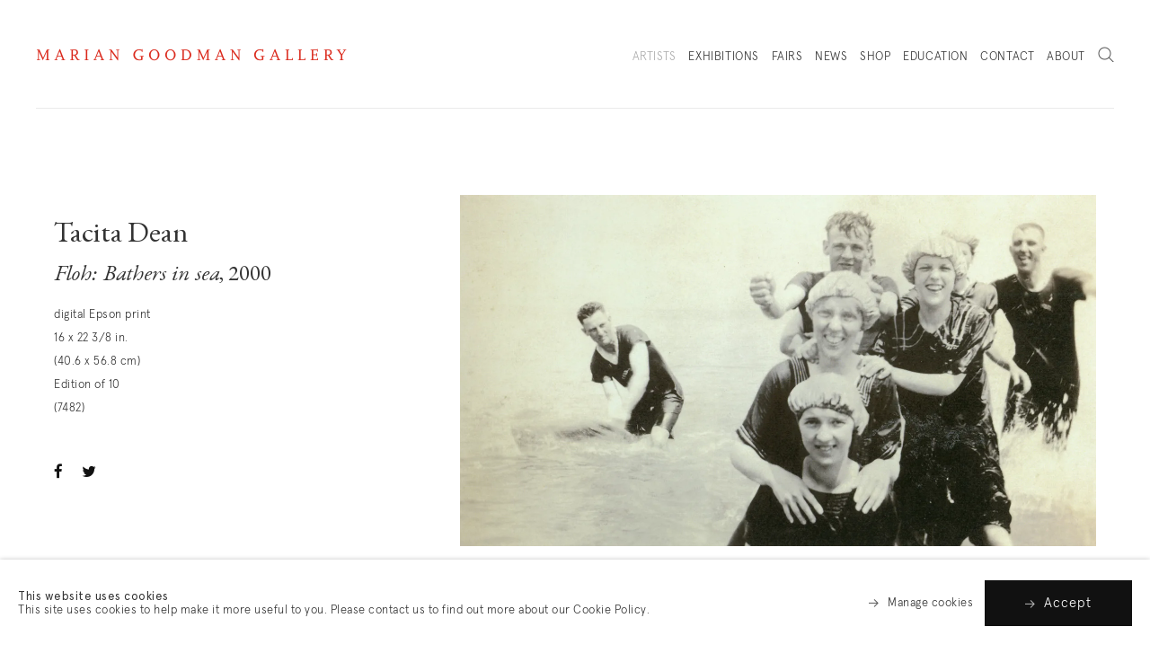

--- FILE ---
content_type: text/html; charset=utf-8
request_url: https://www.mariangoodman.com/artists/39-tacita-dean/works/39850/
body_size: 10167
content:


                    
    <!DOCTYPE html>
    <!-- Site by Artlogic - https://artlogic.net -->
    <html lang="en">
        <head>
            <meta charset="utf-8">
            <title>Tacita Dean, Floh: Bathers in sea, 2000 | Marian Goodman</title>
        <meta property="og:site_name" content="Marian Goodman" />
        <meta property="og:title" content="Tacita Dean, Floh: Bathers in sea, 2000" />
        <meta property="og:description" content="digital Epson print 16 x 22 3/8 in. (40.6 x 56.8 cm) Edition of 10" />
        <meta property="og:image" content="https://artlogic-res.cloudinary.com/w_1200,h_630,c_fill,f_auto,fl_lossy,q_auto/artlogicstorage/mariangoodman/images/view/6fad8b1aa8286e13ed2bcfcfaedb6c44j.jpg" />
        <meta property="og:image:width" content="1200" />
        <meta property="og:image:height" content="630" />
        <meta property="twitter:card" content="summary_large_image">
        <meta property="twitter:url" content="https://www.mariangoodman.com/artists/39-tacita-dean/works/39850/">
        <meta property="twitter:title" content="Tacita Dean, Floh: Bathers in sea, 2000">
        <meta property="twitter:description" content="digital Epson print 16 x 22 3/8 in. (40.6 x 56.8 cm) Edition of 10">
        <meta property="twitter:text:description" content="digital Epson print 16 x 22 3/8 in. (40.6 x 56.8 cm) Edition of 10">
        <meta property="twitter:image" content="https://artlogic-res.cloudinary.com/w_1200,h_630,c_fill,f_auto,fl_lossy,q_auto/artlogicstorage/mariangoodman/images/view/6fad8b1aa8286e13ed2bcfcfaedb6c44j.jpg">
        <link rel="canonical" href="https://www.mariangoodman.com/artists/39-tacita-dean/works/39850/" />
        <meta name="google" content="notranslate" />
            <meta name="description" content="digital Epson print 16 x 22 3/8 in. (40.6 x 56.8 cm) Edition of 10" />
            <meta name="keywords" content="" />
            <meta name="publication_date" content="2018-04-27 13:50:01" />
            <meta name="generator" content="Artlogic CMS - https://artlogic.net" />
            <meta name="format-detection" content="telephone=no">
            <meta name="viewport" content="width=device-width, minimum-scale=0.5, initial-scale=1.0" />
            
            <link rel="preconnect" href="https://artlogic-res.cloudinary.com/" crossorigin>
            <link rel="dns-prefetch" href="https://artlogic-res.cloudinary.com/">
            <link rel="dns-prefetch" href="https://static.artlogic.net/" >
            <link rel="dns-prefetch" href="https://ticketing.artlogic.net/" >

                <link rel="preload" href="https://artlogic-res.cloudinary.com/w_720,h_520,c_limit,f_auto,fl_lossy,q_auto,q_auto:good/ws-mariangoodman/usr/images/pages/slideshow_data/1/28356huyghephotocreditalexyudzon_approved-press_1st-floor-installation-41.jpg" as="image">
            
            <link rel="apple-touch-icon" sizes="180x180" href="/images/favicons/apple-touch-icon.png">
<link rel="icon" type="image/png" sizes="32x32" href="/images/favicons/favicon-32x32.png">
<link rel="icon" type="image/png" sizes="16x16" href="/images/favicons/favicon-16x16.png">
<link rel="manifest" href="/images/favicons/site.webmanifest">
<link rel="mask-icon" href="/images/favicons/safari-pinned-tab.svg" color="#da291c">
<link rel="shortcut icon" href="/images/favicons/favicon.ico">
<meta name="msapplication-TileColor" content="#ffffff">
<meta name="msapplication-config" content="/images/favicons/browserconfig.xml">
<meta name="theme-color" content="#ffffff">
            
            <style media="print">
                @import url(/styles/print.css?c=27042050002205&v=1010111);
            </style>


            <link rel="preload" href="/lib/archimedes/styles/accessibility.css" as="style" onload="this.onload=null;this.rel='stylesheet'">
            <!-- helper -->
            <link rel="stylesheet" media="print" href="/styles/print.css">
            
		<link data-context="helper" rel="stylesheet" type="text/css" href="/styles/base.css?c=27042050002205&v=1010111&g=9e49a3b95df9382628935da455af75cb"/>
		<link data-context="helper" rel="stylesheet" type="text/css" href="/styles/animate.css?c=27042050002205&v=1010111&g=9e49a3b95df9382628935da455af75cb"/>
		<link data-context="helper" rel="stylesheet" type="text/css" href="/scripts/flickity/2.0.5/flickity.css?c=27042050002205&v=1010111&g=9e49a3b95df9382628935da455af75cb"/>
		<link data-context="helper" rel="stylesheet" type="text/css" href="/lib/jquery/plugins/roomview-photo/1.0/jquery.roomview-photo.1.0.css?c=27042050002205&v=1010111&g=9e49a3b95df9382628935da455af75cb"/>
		<link data-context="helper" rel="stylesheet" type="text/css" href="/styles/main.css?c=27042050002205&v=1010111&g=9e49a3b95df9382628935da455af75cb"/>
		<link data-context="helper" rel="stylesheet" type="text/css" href="/styles/responsive.css?c=27042050002205&v=1010111&g=9e49a3b95df9382628935da455af75cb"/>
		<link data-context="helper" rel="stylesheet" type="text/css" href="/core/user_custom.css?c=27042050002205&v=1010111&g=9e49a3b95df9382628935da455af75cb"/>
		<link data-context="helper" rel="stylesheet" type="text/css" href="/lib/archimedes/styles/archimedes-cookie-notification.css?c=27042050002205&v=1010111&g=9e49a3b95df9382628935da455af75cb"/>
<!-- add crtical css to improve performance -->
		<script data-context="helper" defer src="/scripts/jquery-1.12.0.min.js?c=27042050002205&v=1010111&g=9e49a3b95df9382628935da455af75cb?c=27042050002205&v=1010111&g=9e49a3b95df9382628935da455af75cb"></script>
		<script data-context="helper" defer src="/scripts/jquery.browser.min.js?c=27042050002205&v=1010111&g=9e49a3b95df9382628935da455af75cb"></script>
		<script data-context="helper" defer src="/scripts/jquery.easing.min.js?c=27042050002205&v=1010111&g=9e49a3b95df9382628935da455af75cb"></script>
		<script data-context="helper" defer src="/scripts/jquery.cycle2.min.js?c=27042050002205&v=1010111&g=9e49a3b95df9382628935da455af75cb"></script>
		<script data-context="helper" defer src="/scripts/object-fit-videos.min.js?c=27042050002205&v=1010111&g=9e49a3b95df9382628935da455af75cb"></script>
		<script data-context="helper" defer src="/scripts/flickity/2.0.5/flickity.pkgd.min.js?c=27042050002205&v=1010111&g=9e49a3b95df9382628935da455af75cb"></script>
		<script data-context="helper" defer src="/scripts/jquery.zoom.js?c=27042050002205&v=1010111&g=9e49a3b95df9382628935da455af75cb"></script>
		<script data-context="helper" defer src="/lib/archimedes/scripts/archimedes-frontend-core.js?c=27042050002205&v=1010111&g=9e49a3b95df9382628935da455af75cb"></script>
		<script data-context="helper" defer src="/scripts/jquery.lettering.js?c=27042050002205&v=1010111&g=9e49a3b95df9382628935da455af75cb"></script>
		<script data-context="helper" defer src="/scripts/jquery.textillate.js?c=27042050002205&v=1010111&g=9e49a3b95df9382628935da455af75cb"></script>
		<script data-context="helper" defer src="/lib/jquery/plugins/pageload/1.1/jquery.pageload.1.1.js?c=27042050002205&v=1010111&g=9e49a3b95df9382628935da455af75cb"></script>
		<script data-context="helper" defer src="/lib/jquery/plugins/roomview-photo/1.0/jquery.roomview-photo.1.0.js?c=27042050002205&v=1010111&g=9e49a3b95df9382628935da455af75cb"></script>
		<script data-context="helper" defer src="/scripts/intersection-observer.js?c=27042050002205&v=1010111&g=9e49a3b95df9382628935da455af75cb"></script>
		<script data-context="helper" defer src="/scripts/froogaloop.js?c=27042050002205&v=1010111&g=9e49a3b95df9382628935da455af75cb"></script>
		<script data-context="helper" defer src="/scripts/jquery.wheel.js?c=27042050002205&v=1010111&g=9e49a3b95df9382628935da455af75cb"></script>
		<script data-context="helper" defer src="/scripts/hammer.min.js?c=27042050002205&v=1010111&g=9e49a3b95df9382628935da455af75cb"></script>
		<script data-context="helper" defer src="/scripts/canvas.js?c=27042050002205&v=1010111&g=9e49a3b95df9382628935da455af75cb"></script>
		<script data-context="helper" defer src="https://maps.googleapis.com/maps/api/js?key=AIzaSyBOUBY0_1OPrX16l05nPOhBIbc78wb66dI?c=27042050002205&v=1010111&g=9e49a3b95df9382628935da455af75cb"></script>
		<script data-context="helper" defer src="/lib/archimedes/scripts/json2.js?c=27042050002205&v=1010111&g=9e49a3b95df9382628935da455af75cb"></script>
		<script data-context="helper" defer src="/lib/archimedes/scripts/shop.js?c=27042050002205&v=1010111&g=9e49a3b95df9382628935da455af75cb"></script>
		<script data-context="helper" defer src="/scripts/main.js?c=27042050002205&v=1010111&g=9e49a3b95df9382628935da455af75cb"></script>
		<script data-context="helper" defer src="https://maps.googleapis.com/maps/api/js?key=AIzaSyBOUBY0_1OPrX16l05nPOhBIbc78wb66dI"></script>

                <script defer src="https://ticketing.artlogic.net/lib/artlogicticketing-1.0.js"></script>
                <script>
                    window.addEventListener('load', function() {
                        $(document).ready(function() {
                            window.ticketing.set_base_url('https://ticketing.artlogic.net/mariangoodman/cart');
                        });
                    });
                </script>
            
                


    <script>
        function get_cookie_preference(category) {
            result = false;
            try {
                var cookie_preferences = localStorage.getItem('cookie_preferences') || "";
                if (cookie_preferences) {
                    cookie_preferences = JSON.parse(cookie_preferences);
                    if (cookie_preferences.date) {
                        var expires_on = new Date(cookie_preferences.date);
                        expires_on.setDate(expires_on.getDate() + 365);
                        console.log('cookie preferences expire on', expires_on.toISOString());
                        var valid = expires_on > new Date();
                        if (valid && cookie_preferences.hasOwnProperty(category) && cookie_preferences[category]) {
                            result = true;
                        }
                    }
                }
            }
            catch(e) {
                console.warn('get_cookie_preference() failed');
                return result;
            }
            return result;
        }

        window.google_analytics_init = function(page){
            var collectConsent = true;
            var useConsentMode = true;
            var analyticsProperties = ['G-M0X0HJQDXN'];
            var analyticsCookieType = 'statistics';
            var disableGa = false;
            var sendToArtlogic = true;
            var artlogicProperties = {
                'UA': 'UA-157296318-1',
                'GA': 'G-GLQ6WNJKR5',
            };

            analyticsProperties = analyticsProperties.concat(Object.values(artlogicProperties));

            var uaAnalyticsProperties = analyticsProperties.filter((p) => p.startsWith('UA-'));
            var ga4AnalyticsProperties = analyticsProperties.filter((p) => p.startsWith('G-')).concat(analyticsProperties.filter((p) => p.startsWith('AW-')));

            if (collectConsent) {
                disableGa = !get_cookie_preference(analyticsCookieType);

                for (var i=0; i < analyticsProperties.length; i++){
                    var key = 'ga-disable-' + analyticsProperties[i];

                    window[key] = disableGa;
                }

                if (disableGa) {
                    if (document.cookie.length) {
                        var cookieList = document.cookie.split(/; */);

                        for (var i=0; i < cookieList.length; i++) {
                            var splitCookie = cookieList[i].split('='); //this.split('=');

                            if (splitCookie[0].indexOf('_ga') == 0 || splitCookie[0].indexOf('_gid') == 0 || splitCookie[0].indexOf('__utm') == 0) {
                                //h.deleteCookie(splitCookie[0]);
                                var domain = location.hostname;
                                var cookie_name = splitCookie[0];
                                document.cookie =
                                    cookie_name + "=" + ";path=/;domain="+domain+";expires=Thu, 01 Jan 1970 00:00:01 GMT";
                                // now delete the version without a subdomain
                                domain = domain.split('.');
                                domain.shift();
                                domain = domain.join('.');
                                document.cookie =
                                    cookie_name + "=" + ";path=/;domain="+domain+";expires=Thu, 01 Jan 1970 00:00:01 GMT";
                            }
                        }
                    }
                }
            }

            if (uaAnalyticsProperties.length) {
                (function(i,s,o,g,r,a,m){i['GoogleAnalyticsObject']=r;i[r]=i[r]||function(){
                (i[r].q=i[r].q||[]).push(arguments)},i[r].l=1*new Date();a=s.createElement(o),
                m=s.getElementsByTagName(o)[0];a.async=1;a.src=g;m.parentNode.insertBefore(a,m)
                })(window,document,'script','//www.google-analytics.com/analytics.js','ga');


                if (!disableGa) {
                    var anonymizeIps = false;

                    for (var i=0; i < uaAnalyticsProperties.length; i++) {
                        var propertyKey = '';

                        if (i > 0) {
                            propertyKey = 'tracker' + String(i + 1);
                        }

                        var createArgs = [
                            'create',
                            uaAnalyticsProperties[i],
                            'auto',
                        ];

                        if (propertyKey) {
                            createArgs.push({'name': propertyKey});
                        }

                        ga.apply(null, createArgs);

                        if (anonymizeIps) {
                            ga('set', 'anonymizeIp', true);
                        }

                        var pageViewArgs = [
                            propertyKey ? propertyKey + '.send' : 'send',
                            'pageview'
                        ]

                        if (page) {
                            pageViewArgs.push(page)
                        }

                        ga.apply(null, pageViewArgs);
                    }

                    if (sendToArtlogic) {
                        ga('create', 'UA-157296318-1', 'auto', {'name': 'artlogic_tracker'});

                        if (anonymizeIps) {
                            ga('set', 'anonymizeIp', true);
                        }

                        var pageViewArgs = [
                            'artlogic_tracker.send',
                            'pageview'
                        ]

                        if (page) {
                            pageViewArgs.push(page)
                        }

                        ga.apply(null, pageViewArgs);
                    }
                }
            }

            if (ga4AnalyticsProperties.length) {
                if (!disableGa || useConsentMode) {
                    (function(d, script) {
                        script = d.createElement('script');
                        script.type = 'text/javascript';
                        script.async = true;
                        script.src = 'https://www.googletagmanager.com/gtag/js?id=' + ga4AnalyticsProperties[0];
                        d.getElementsByTagName('head')[0].appendChild(script);
                    }(document));

                    window.dataLayer = window.dataLayer || [];
                    window.gtag = function (){dataLayer.push(arguments);}
                    window.gtag('js', new Date());

                    if (useConsentMode) {
                        gtag('consent', 'default', {
                            'ad_storage': 'denied',
                            'analytics_storage': 'denied',
                            'functionality_storage': 'denied',
                            'personalization_storage': 'denied',
                            'security': 'denied',
                        });

                        if (disableGa) {
                            // If this has previously been granted, it will need set back to denied (ie on cookie change)
                            gtag('consent', 'update', {
                                'analytics_storage': 'denied',
                            });
                        } else {
                            gtag('consent', 'update', {
                                'analytics_storage': 'granted',
                            });
                        }
                    }

                    for (var i=0; i < ga4AnalyticsProperties.length; i++) {
                        window.gtag('config', ga4AnalyticsProperties[i]);
                    }

                }
            }
        }

        var waitForPageLoad = true;

        if (waitForPageLoad) {
            window.addEventListener('load', function() {
                window.google_analytics_init();
                window.archimedes.archimedes_core.analytics.init();
            });
        } else {
            window.google_analytics_init();
        }
    </script>

            
        </head>
        <body class="section-artists page-artists site-responsive responsive-top-size-1023 responsive-nav-standard responsive-nav-side-position-right prevent_user_image_save analytics-track-all-links site-lib-version-2-0 hero_heading_title_position_overlay page-param-39-tacita-dean page-param-id-39 page-param-works page-param-39850 page-param-id-39850 page-param-type-artist_id page-param-type-subsection page-param-type-object_id menu_standard">
            <script>document.getElementsByTagName('body')[0].className+=' browser-js-enabled';</script>
            <script type="text/javascript">
                var body_width_class = 'body-width-' + String(window.innerWidth);
                document.querySelector('body').classList.add(body_width_class);
            </script>

            



    <div id="container_outer" class="version-default">
        <div id="container">
            



<header id="header" class="">
	<div class="inner">
		<div id="header_main_inner" class="clearwithin">
			<div id="main_header">
			    <div id="logo"><a href="/">Marian Goodman Gallery</a></div>
			    
			    <div id="skiplink-container">
		            <div>
		                <a href="#main_content" class="skiplink">Skip to main content</a>
		            </div>
		        </div>
			    
			    <div id="header_items_outer">
			        <nav id="top_nav" class="navigation" aria-label="Main site"><ul class="topnav">
		<li class="topnav-filepath-artists topnav-label-artists topnav-id-11 active"><a href="/artists/" aria-label="Link to Marian Goodman Artists page (current nav item)">Artists</a></li>
		<li class="topnav-filepath-exhibitions topnav-label-exhibitions topnav-id-13"><a href="/exhibitions/" aria-label="Link to Marian Goodman Exhibitions page">Exhibitions</a></li>
		<li class="topnav-filepath-art-fairs topnav-label-fairs topnav-id-23"><a href="/art-fairs/" aria-label="Link to Marian Goodman Fairs page">Fairs</a></li>
		<li class="topnav-filepath-news topnav-label-news topnav-id-15"><a href="/news/" aria-label="Link to Marian Goodman News page">News</a></li>
		<li class="topnav-filepath-shop topnav-label-shop topnav-id-17"><a href="https://www.shopmariangoodman.com/ " aria-label="Link to Marian Goodman Shop page">Shop</a></li>
		<li class="topnav-filepath-education topnav-label-education topnav-id-35"><a href="/education/" aria-label="Link to Marian Goodman Education page">Education</a></li>
		<li class="topnav-filepath-contact topnav-label-contact topnav-id-20"><a href="/contact/" aria-label="Link to Marian Goodman Contact page">Contact</a></li>
		<li class="topnav-filepath-about-mockup topnav-label-about topnav-id-61 last"><a href="/about-our-gallery/" data-original-url="/about-mockup/" aria-label="Link to Marian Goodman About page">About</a></li>
	</ul></nav>
			        <div id="header_items_inner">
				        <div id="wishlist">


<div id="wishlist_cart_widget">
    <div id="wcw_items">
        <div id="wcw_label"><a href="/wishlist/basket/" class="link-no-ajax wcw_checkout_link" aria-label="Wishlist"><span class="label_basket">Wishlist</span></a></div>
        <div id="scw_total_items"><span class="wcw_total_count">0</span></div>

    </div>
</div></div>
				        <div id="basket">
<div id="store_cart_widget">
    <div id="scw_items">
        <span class="scw_label"><a href="/shop/basket/" class="link-no-ajax scw_checkout_link" aria-label="Basket"><span class="label_basket">Basket</span></a></span>
        <span class="scw_total_items"><span class="scw_total_count" aria-hidden="true">0</span></span>
    </div>
</div>
</div>
				        <button id="search_menu" class="clear_button_styles">Search</button>
					    <button id="menu" class="clear_button_styles">Menu</button>
			    			<button id="appointment_button">
			    				<div class="appointment_button_label">
			    					<div>Book <span class="mobile-hidden">an appointment</span></div>
			    					<div>New York</div>
			    					<div>Paris</div>
			    					<div>London</div>
			    				</div>
			    				<div class="appointment_button_options" class="clear_button_styles">
			    					<div class="appointment_button_option"><a href="https://mariangoodman.artsvp.co/" target="_blank" aria-label="Book an appointment at New York gallery">New York</a></div>
			    					<div class="appointment_button_option"><a href="https://galeriemariangoodman.artsvp.co/" target="_blank" aria-label="Book an appointment at Paris gallery">Paris</a></div>
			    					<div class="appointment_button_option"><a href="https://artsvp.co/mariangoodmanprojects" target="_blank" aria-label="Book an appointment at London gallery">London</a></div>
			    				</div>
			    			</button>
				    </div>
			    </div>
			    
		    </div>
	    </div>
	    <div class="header-fill"></div>
    </div>
</header>
            
            <div class="scroll-container">
                <div class="scroll-container-inner">
                    <div id="canvas_wrapper_background"><div id="canvas_wrapper_background_inner" class="inner"></div></div>
                    <main id="main_content" class="pageload-content-area clearwithin">
                        
                            <!--contentstart-->
                            



    

<div id="content" class=" clearwithin">


        


<div class="subsection-artist-works clearwithin">

    
        
        
        





    <div class="site-popup-enabled-content">

        <div class="artwork_detail inview_element  " data-artwork-id="39850">

            <div class="pagination_controls">
                    <div class="pagination_controls_prev previous disabled">Previous</div>
                    <div class="pagination_controls_next next disabled">Next</div>
            </div>

        
            

            <div class="artwork_detail_main">

                <div class="draginner">
                    <div class="image_container">
                            <div class="images image_gallery_multiple">
                                
                                    
                                        
                                        <div class="image super_zoom_enabled image_lazy_load" data-width="1400" data-height="774">
                                            <div class="image_wrap">
                                                
                                                    <div class="image_inner" data-zoom-url="https://artlogic-res.cloudinary.com/w_3500,h_3500,c_limit,f_auto,fl_lossy,q_auto/artlogicstorage/mariangoodman/images/view/6fad8b1aa8286e13ed2bcfcfaedb6c44j.jpg">
                                                        <img src="/images/shim.png" data-src="https://artlogic-res.cloudinary.com/w_1680,h_1680,c_limit,f_auto,fl_lossy,q_auto/artlogicstorage/mariangoodman/images/view/6fad8b1aa8286e13ed2bcfcfaedb6c44j.jpg" alt="Tacita Dean, Floh: Bathers in sea, 2000" class="main_artwork_image " data-roomview-id="" data-roomview-theme="standard"  data-roomview-artwork-cm-width="" />
                                                        
                                                    </div>
                                            </div>
                                        </div>
                                    
                            </div>
                    </div>

                    <div class="content_container">
                        <div class="content featured_context">
                                
                            
                                <div class="artwork_details">
                                    <h1>
                                            <span class="heading_title">
                                                    <a href="/artists/tacita-dean/" data-original-url="/artists/39-tacita-dean/">Tacita Dean</a>
                                            </span>
                                                <span class="heading_subtitle">
                                                        <em>Floh: Bathers in sea</em>, 2000
                                                </span>
                                    </h1>
                                    <div class="detail_subtitle">
                                           <div class="medium">digital Epson print</div>
                                            <div class="dimensions">16 x 22 3/8 in.<br>(40.6 x 56.8 cm)</div>
                                            <div class="edition_details">Edition of 10</div>
                                            <div class="stock_number">(7482)</div>
                                        
                                        
                                        
                                        
                                    </div>
                                </div>



                                
                                
                                
            <div class="share_links position_bottom">
                <div class="link"><a href="#" class="focustrap-ignore">Share</a></div>
                <div class="share_options">
                    <div class="share_options_inner">
        
                <div class="social_links_item"><a href="https://www.facebook.com/sharer.php?u=http://www.mariangoodman.com/artists/39-tacita-dean/works/39850/"><span class="social_media_icon facebook"></span><span class="visually-hidden">facebook</span></a></div>
            
                <div class="social_links_item"><a href="https://twitter.com/share?url=http://www.mariangoodman.com/artists/39-tacita-dean/works/39850/"><span class="social_media_icon twitter"></span><span class="visually-hidden">twitter</span></a></div>
            
                    </div>
                </div>
            </div>
        


                        </div>
                    </div>
                </div>
            </div>
            

        </div>
    </div>




</div>




</div>




                            <!--contentend-->

                        
                        
                    </main>
                </div>
            </div>
            

<footer id="footer" class="footer">
    <div class="wrap_inner">
        


    <div class="page_enquiry_widget inview_element">
        <form class="campaign_tracking campaign_tracking_autofill clearwithin">
            <div class="form_wrapper clearwithin">
                    <h2>Join our list</h2>
                    <div class="content">Sign up to receive emails featuring the latest news and events.</div>
                <div class="field_wrapper">
                    <input name="request" value="Newsletter signup" type="hidden" />
                    <input name="originating_page" value="/artists/39-tacita-dean/works/39850/" type="hidden" />
                    <input name="campaign_tracking_data" type="hidden" />
                    <input name="interests" value="" type="hidden" />
                    <div class="page_enquiry_widget_field">
                        <label for="pew_field_email">Your email address</label>
                        <input id="pew_field_email" name="email" type="text" aria-label="Your email address" autocomplete="email" required />
                        <div class="page_enquiry_widget_submit">
                            <div class="loader loader_small"></div>
                            <button class="clear_button_styles">Send inquiry</button>
                        </div>
                    </div>
                    <div class="page_enquiry_message_below">
                            We will process the personal data you have supplied in accordance with our <a href="/privacy-policy/" target="_blank">privacy policy</a>. 
                        You can unsubscribe or change your preferences at any time by clicking the link in any emails.
                    </div>
                </div>
            </div>

            
                <div class="social_media_links_wrapper">
                    <div class="social_media_links clearwithin">
                            <div class="facebook_link social_links_item">
                                <a href="https://www.facebook.com/mariangoodmangallery/" class="" target="_blank"><span class="social_media_icon facebook">Facebook</span></a>
                            </div>
                            <div class="instagram_link social_links_item">
                                <a href="https://www.instagram.com/mariangoodmangallery/" class="" target="_blank"><span class="social_media_icon instagram">Instagram</span></a>
                            </div>
                            <div class="youtube_link social_links_item">
                                <a href="https://www.youtube.com/user/mariangoodmangallery/featured" class="" target="_blank"><span class="social_media_icon youtube">Youtube</span></a>
                            </div>
                    </div>
                </div>
        </form>
    </div>

        <div class="inner main_inner">
            <div class="wrapper visible">
                <div class="main"><!--
                    --><div class="group">
                            
                            <div class="item">
                                    <div class="prelude">
                                            New York
                                    </div>
                                <div class="content">
                                        <div>
                                                <a href="https://maps.app.goo.gl/D4pkoJpLkcM6CCQS8" target="_blank"><div class="views-field views-field-field-display-name">
<div class="field-content">
<div class="views-field views-field-field-display-name">
<div class="field-content">
<p>Marian Goodman Gallery<br />385 Broadway<br />New York, NY 10013</p>
</div>
</div>
</div>
</div></a>
                                        </div>
                                    <div class="section">
                                            <div>T (212) 977-7160</div>
                                            <div><a href="mailto:newyork@mariangoodman.com">newyork@mariangoodman.com</a></div>
                                    </div>
                                    <div class="section"><p class="p1">Tuesday - Saturday, 10 am - 6 pm&nbsp; &nbsp;&nbsp;</p></div>
                                    <div class="section empty-section">
                                        	<div class="link"><a href="https://maps.app.goo.gl/D4pkoJpLkcM6CCQS8" target="_blank" aria-label="View map showing our New York location. This link opens in a new tab.">View map</a></div>
                                	</div>
                                </div>
                            </div>
                            
                                </div><div class="group">
                                
                            
                            <div class="item">
                                    <div class="prelude">
                                            Paris
                                    </div>
                                <div class="content">
                                        <div>
                                                <a href="https://www.google.com/maps/place/Marian+Goodman+Gallery/@48.861533,2.3538256,17z/data=!3m1!4b1!4m5!3m4!1s0x47e66e04acaae1e5:0x20bd0b05710b10fd!8m2!3d48.861533!4d2.3560143" target="_blank"><div class="views-field views-field-field-display-name">
<div class="field-content">Galerie Marian Goodman</div>
</div>
<div class="views-field views-field-field-street-address">
<div class="field-content"><span>79 rue du Temple</span></div>
</div>
<div class="views-field views-field-field-city-state-zip">
<div class="field-content">75003 Paris</div>
</div></a>
                                        </div>
                                    <div class="section">
                                            <div>T +33 (0)1-48-04-70-52</div>
                                            <div><a href="mailto:paris@mariangoodman.com">paris@mariangoodman.com</a></div>
                                    </div>
                                    <div class="section">Tuesday - Saturday, 10 am - 6 pm&nbsp;</div>
                                    <div class="section empty-section">
                                        	<div class="link"><a href="https://www.google.com/maps/place/Marian+Goodman+Gallery/@48.861533,2.3538256,17z/data=!3m1!4b1!4m5!3m4!1s0x47e66e04acaae1e5:0x20bd0b05710b10fd!8m2!3d48.861533!4d2.3560143" target="_blank" aria-label="View map showing our Paris location. This link opens in a new tab.">View map</a></div>
                                	</div>
                                </div>
                            </div>
                            
                                </div><div class="group">
                                
                            
                            <div class="item">
                                    <div class="prelude">
                                            Los Angeles
                                    </div>
                                <div class="content">
                                        <div>
                                                <a href="https://maps.app.goo.gl/7yn2qzifPXsNnkkz8" target="_blank">Marian Goodman Gallery<br /><span>1120 Seward Street</span><br />Los Angeles, CA&nbsp;<span>90038</span></a>
                                        </div>
                                    <div class="section">
                                            <div>T (310) 312-8294</div>
                                            <div><a href="mailto:losangeles@mariangoodman.com">losangeles@mariangoodman.com</a></div>
                                    </div>
                                    <div class="section"><p class="p1">Tuesday - Saturday, 10 am - 6 pm&nbsp; &nbsp;&nbsp;</p></div>
                                    <div class="section empty-section">
                                        	<div class="link"><a href="https://maps.app.goo.gl/7yn2qzifPXsNnkkz8" target="_blank" aria-label="View map showing our Los Angeles location. This link opens in a new tab.">View map</a></div>
                                	</div>
                                </div>
                            </div>
                            
                    </div><!--
                --></div>
            </div>
        </div>
        <div class="credit">
            <div class="inner">
                <div class="footer_logo"></div>
                <div class="footer_links">
                    <div class="footer_item terms-conditions"><a href="/terms-and-conditions/">Terms & conditions</a></div>
                    <div class="footer_item privacy-policy"><a href="/privacy-policy/">Privacy policy</a></div>
                    <div class="footer_item accessibility-policy"><a href="/accessibility-policy/">Accessibility policy</a></div>
                </div>
                <div class="footer_additional">
                    <div class="footer_item copyright">&copy; 2026 Marian Goodman</div>
                    <div class="footer_item artlogic"><a href="https://artlogic.net/" target="_blank">Site by Artlogic</a></div>
                </div>
            </div>
        </div>
    </div>
</footer>
    


            		<div id="cookie_notification" role="region" aria-label="Cookie banner" data-mode="consent" data-cookie-notification-settings="">
    <div class="inner">
        <div id="cookie_notification_message" class="prose">
                <p><strong>This website uses cookies</strong><br>This site uses cookies to help make it more useful to you. Please contact us to find out more about our Cookie Policy.</p>
        </div>
        <div id="cookie_notification_preferences" class="link"><a href="javascript:;" role="button">Manage cookies</a></div>
        <div id="cookie_notification_accept" class="button"><a href="javascript:;" role="button">Accept</a></div>

    </div>
</div>
    <div id="manage_cookie_preferences_popup_container">
        <div id="manage_cookie_preferences_popup_overlay"></div>
        <div id="manage_cookie_preferences_popup_inner">
            <div id="manage_cookie_preferences_popup_box" role="dialog" aria-modal="true" aria-label="Cookie preferences">
                <div id="manage_cookie_preferences_close_popup_link" class="close">
                    <a href="javascript:;" role="button" aria-label="close">
                        <svg width="20px" height="20px" viewBox="0 0 488 488" version="1.1" xmlns="http://www.w3.org/2000/svg" xmlns:xlink="http://www.w3.org/1999/xlink" aria-hidden="true">
                            <g id="Page-1" stroke="none" stroke-width="1" fill="none" fill-rule="evenodd">
                                <g id="close" fill="#5D5D5D" fill-rule="nonzero">
                                    <polygon id="Path" points="488 468 468 488 244 264 20 488 0 468 224 244 0 20 20 0 244 224 468 0 488 20 264 244"></polygon>
                                </g>
                            </g>
                        </svg>
                    </a>
                </div>
                <h2>Cookie preferences</h2>
                    <p>Check the boxes for the cookie categories you allow our site to use</p>
                
                <div id="manage_cookie_preferences_form_wrapper">
                    <div class="form form_style_simplified">

                        <form id="cookie_preferences_form">
                            <fieldset>
                                <legend class="visually-hidden">Cookie options</legend>
                                <div>
                                    <label><input type="checkbox" name="essential" disabled checked value="1"> Strictly necessary</label>
                                    <div class="note">Required for the website to function and cannot be disabled.</div>
                                </div>
                                <div>
                                    <label><input type="checkbox" name="functionality"  value="1"> Preferences and functionality</label>
                                    <div class="note">Improve your experience on the website by storing choices you make about how it should function.</div>
                                </div>
                                <div>
                                    <label><input type="checkbox" name="statistics"  value="1"> Statistics</label>
                                    <div class="note">Allow us to collect anonymous usage data in order to improve the experience on our website.</div>
                                </div>
                                <div>
                                    <label><input type="checkbox" name="marketing"  value="1"> Marketing</label>
                                    <div class="note">Allow us to identify our visitors so that we can offer personalised, targeted marketing.</div>
                                </div>
                            </fieldset>
                            
                            <div class="button">
                                <a href="javascript:;" id="cookie_preferences_form_submit" role="button">Save preferences</a>
                            </div>
                        </form>

                    </div>
                </div>
            </div>
        </div>
    </div>

        </div>
        <div class="transition-logo"><div class="mgg-logo"><div class="mgg-logo-1"></div><div class="mgg-logo-2"></div></div></div>
        <div class="transition-mask"></div>
        <div class="transition-mask2"></div>

        
<div id="store_quick_cart_widget" class="notify_panel sqcw_auto_open" data-remove-delay="1000" role="dialog" aria-modal="true" aria-label="Basket">
    <button id="sqcw_close" class="notify_panel_close clear_button_styles">Close</button>
    <div id="sqcw_content_scrollable" class="notify_panel_content_scrollable">
        <div id="sqcw_header" class="notify_panel_header">
            <h3>Basket</h3>
        </div>
        <div id="sqcw_items" class="notify_panel_content">
            No items found
        </div>
    </div>
    <div id="sqcw_footer" class="notify_panel_footer">
        <div id="sqcw_total">
            <div class="sqcw_total_label">Total</div>
            <div class="sqcw_total_price"><span class="sqcw_total_price_currency">&#36;</span><span class="sqcw_total_price_amount"></span></div>
        </div>
        <div id="sqcw_checkout">
            <div class="sqcw_checkout_button button alt"><a href="/shop/basket/">Checkout</a></div>
        </div>
    </div>
</div>
        
<div id="wishlist_quick_cart_widget" class="notify_panel wqcw_auto_open" data-remove-delay="1000">
    <div id="wqcw_close" class="notify_panel_close">Close</div>
    <div id="wqcw_content_scrollable" class="notify_panel_content_scrollable">
        <div id="wqcw_header" class="notify_panel_header">
            <h2>Your saved list</h2>
            <div class="description">This list allows you to enquire about a group of works.</div>
        </div>
        <div id="wqcw_items" class="notify_panel_content">
            No items found
        </div>
    </div>
    <div id="wqcw_footer" class="notify_panel_footer">
        <div id="wqcw_total">            <div class="wqcw_total_label">Items in list </div>
            <div id="wqcw_item_count"></div>
        </div>
        <div id="wqcw_checkout">
            <div class="wqcw_checkout_button button"><a href="/wishlist/basket/">Send enquiry</a></div>
        </div>
    </div>
</div>
        
<div class="overlay mailing-overlay" role="dialog" aria-modal="true" aria-label="Mailing form">
    <div class="overlay-bg"></div>
    <div class="overlay-container-inner">
        <div class="mailing-input-wrapper">
            <div id="mailinglist_signup" class="inview_element content-reversed">
                <span class="mailing-close-button">Close</span>
                
                <div class="prelude">Mailing list signup</div>
                <h3>Get exclusive updates from Marian Goodman Gallery</h3>
                
                <div class="mailinglist_signup_above faux_h6 variant_standard_content"></div>
                
                <div class="mailing_list_signup">
                    <form class="mailing_list_form campaign_tracking_autofill" method="get">
                        <input type="hidden" name="tmp_send" value="1" />
                        <input type="hidden" name="lang" value="" />
                        <input type="hidden" name="mailing_list_signup" value="1" />
                        
                        <div class="error_row error"></div>
                        <div class="form_row">
                            <input class="field inputField" name="email" type="text" value="" data-default-value="Enter email" />
                        </div>
                        
                        
                        <div class="form_row">
                            <div class="button"><a href="#" class="submit_button">Sign up</a></div>
                        </div>
                        
                        <div class="terms_and_conditions">
                                By signing up you agree to our <a href="/privacy-policy/" target="_blank">privacy policy</a>. 
                            You can unsubscribe or change your preferences at any time by clicking the link in any emails.
                        </div>
                    </form>
                </div>
                                
                
            </div>
        </div>
    </div>
</div>


<div class="overlay enquire-overlay" role="dialog" aria-modal="true" aria-label="Enquire form">
    <button class="enquire-close-button clear_button_styles">Close</button>
    <div class="overlay-bg"></div>
    <div class="overlay-container-inner">
        <div class="enquire-input-wrapper">
            <div id="quick_contact_widget" class="enquiry_form inview_element">
                <div class="enquiry-type-fields-event-interest">
                    <h3>Sign up for updates</h3>
                </div>
                <div class="enquiry-type-fields-standard">
                    <h3>Send an inquiry</h3>
                </div>
                <form class="campaign_tracking campaign_tracking_autofill clearwithin">
                    <input id="qcw_field_contact_type" name="contact_type" type="hidden" />
                    <input id="qcw_field_item_table" name="item_table" type="hidden" />
                    <input id="qcw_field_item_id" name="item_id" type="hidden" />
                    
                    <input type="hidden" id="qcw_gallery_email_address" name="f_gallery_email_address" value="" />
                
                    <input id="qcw_field_item" name="item" type="hidden" />
                    <input id="qcw_field_items" name="items" type="hidden" />
                    <input id="qcw_field_tracking" name="campaign_tracking_data" type="hidden" />
                    <input id="qcw_field_originating_page" name="originating_page" type="hidden" />
                    <input id="qcw_field_artist_interest" name="artist_interest" type="hidden" />
                    <input id="qcw_field_artwork_interest" name="artwork_interest" type="hidden" />
                    
                    <div class="form_row error_row" role="alert"></div>
                    
                    <div class="form_row">
                        <label for="qcw_field_name" class="visually-hidden">First name *</label>
                        <input id="qcw_field_name" name="firstname" type="text" aria-label="First name" placeholder="First name" required autocomplete="given-name"/>
                    </div>
                    <div class="form_row">
                        <label for="qcw_field_last_name" class="visually-hidden">Last name *</label>
                        <input id="qcw_field_last_name" name="lastname" type="text" aria-label="Last name" placeholder="Last name" required autocomplete="family-name"/>
                    </div>
                    <div class="form_row">
                        <label for="qcw_field_email" class="visually-hidden">Email *</label>
                        <input id="qcw_field_email" name="email" type="text" placeholder="Email" aria-label="Email" required autocomplete="email"/>
                    </div>
                    <div class="form_row">
                        <label for="qcw_field_phone" class="visually-hidden">Phone</label>
                        <input id="qcw_field_phone" name="phone" type="text" placeholder="Phone" autocomplete="tel"/>
                    </div>
                    <div class="form_row enquiry_type_general enquiry_type_sales">
                        <label for="qcw_field_message" class="visually-hidden">Message</label>
                        <textarea id="qcw_field_message" name="message" placeholder="Message" ></textarea>
                    </div>
                    <div class="form_row qcw_mailinglist_container form_row_required">
                        <fieldset>
                            <legend>Receive newsletters</legend>
                            <div class="form_content_area form_radio_button_container">
                                <input id="qcw_mailing_list_signup_1" name="mailing_list_signup" type="radio" required value="1" aria-label="Yes I would like to recieve newsletters"/> <label for="qcw_mailing_list_signup_1">Yes</label>
                                <input id="qcw_mailing_list_signup_0" name="mailing_list_signup" type="radio" required value="0" aria-label="No I do not want to recieve newsletters"/> <label for="qcw_mailing_list_signup_0">No</label>
                            </div>
                        </fieldset>
                        <div class="clear"></div>
                    </div>
                    <div class="notify_panel_items"></div>
                    <div class="button alt">
                        <div class="loader loader_small"></div>
                        <button>Send inquiry</button>
                    </div>
                    <div class="terms_and_conditions">
                        

<div class="privacy_policy_form_msg">
    <p>
            In order to respond to your inquiry, we will process the personal data you have supplied in accordance with our <a href="/privacy-policy/" target="_blank">privacy policy</a>. You can unsubscribe or change your preferences at any time by clicking the link in any emails.
    </p>
</div>
                    </div>
                </form>
            </div>
        </div>
    </div>
</div>

<div class="overlay search-overlay" role="dialog" aria-modal="true" aria-label="Search popup">
    <button class="search-close-button clear_button_styles">Close</button>
    <div id="sw_form">
        <form>
            <div class="form_row">
                <label for="sw_field_search" class="visually-hidden">Type your search</label>
                <input id="sw_field_search" name="search" type="text" placeholder="Type your search"/>
                <div id="sw_field_search_button">Search</div>
            </div>
        </form>
    </div>
    <div class="overlay-bg"></div>
    <div class="overlay-container-inner">
        <div id="quick_search_widget" class="search-wrapper">
            <div class="notify_panel_content">
                <div id="sw_results"></div>
            </div>
        </div>
    </div>
</div>


<div class="overlay nav-overlay" role="dialog" aria-modal="true" aria-label="Main site navigation">
    <button class="nav-close-button clear_button_styles">Close</button>
    <div class="overlay-bg"></div>
    <div class="overlay-container-outer">
        <div class="overlay-container-inner">
            <nav class="nav-wrapper" aria-label="Main site navigation">
                <ul>
                        <li><a href="/artists/" class="active" aria-label="Artists (Current navigation item)">Artists</a></li>
                        <li><a href="/exhibitions/">Exhibitions</a></li>
                        <li><a href="/art-fairs/">Fairs</a></li>
                        <li><a href="/news/">News</a></li>
                        <li><a href="/shop/">Shop</a></li>
                        <li><a href="/education/">Education</a></li>
                        <li><a href="/contact/">Contact</a></li>
                        <li><a href="/about-our-gallery/" data-original-url="/about-mockup/">About</a></li>
                </ul>
            </nav>
        </div>
    </div>
</div>

<div class="overlay content-overlay" role="dialog" aria-modal="true" aria-label="Content overlay">
    <span class="overlay-close-button">Close</span>
    <div class="overlay-bg"></div>
    <div class="overlay-container-inner">
        <div class="content-overlay-wrapper content-reversed">
            <div id="content-overlay-content"></div>
        </div>
    </div>
</div>


        
<div class="splash-container">
    <div class="splash-bg"></div>
    <div class="splash-container-inner">
        <div id="logo_splash"><div class="mgg-logo"></div></div>
        <div class="location-wrapper">
            <span class="location-item">New York</span>
            <span class="location-item">Paris</span>
            <span class="location-item">London</span>
        </div>
    </div>
</div>



        <div class="notify_panel_mask"></div>
        <div class="dropdown_menu_mask"></div>
        <div id="scroll_to_top">Scroll to top</div>
    </div>











                




        <!-- sentry-verification-string -->
    <!--  -->
</body>
    </html>

    


--- FILE ---
content_type: text/css
request_url: https://www.mariangoodman.com/styles/main.css?c=27042050002205&v=1010111&g=9e49a3b95df9382628935da455af75cb
body_size: 56966
content:
/* ----------------------------------------------------------------------------------
    Marian Goodman Gallery
    Designed & Built by Artlogic in London
---------------------------------------------------------------------------------- */

/* ----------------------------------------------------------------------------------
  Layout
---------------------------------------------------------------------------------- */

html {
  background-color: #fff;
}
body {
  padding: 0;
  min-width: 320px;
}

body.overlay-open,
body.blockscroll {
  overflow: hidden;
}
.hidden {
  display: none;
}
/*Still let screen reader read hidden h1 for accessibility*/
h1.hidden {
  position: absolute !important;
  height: 1px !important;
  width: 1px !important;
  overflow: hidden !important;
  clip: rect(1px 1px 1px 1px); /* IE6, IE7 */
  clip: rect(1px, 1px, 1px, 1px);
  white-space: nowrap !important; /* added line */
  display: block;
  visibility: visible;
  margin: 0 !important;
  padding: 0 !important;
}
.mobile-only {
  display: none;
}

#top_nav_section {
  display: none !important;
}

#header {
  pointer-events: none;
  position: fixed;
  z-index: 3200;
  top: 0;
  /* opacity: 0; */
  left: 0;
  right: 0;
  /* transform: translate3d(0, -100px, 0); */
  transition: transform 600ms cubic-bezier(0.65, 0.06, 0.19, 0.96),
    padding 600ms cubic-bezier(0.65, 0.06, 0.19, 0.96),
    opacity 800ms ease-in-out, border 800ms ease-in-out,
    background 800ms ease-in-out;
}
body:not(.overlay-open):not(.popup-open):not(.roomview-active)
  .page-top
  .hero-section-visible
  #header,
body:not(.overlay-open):not(.popup-open):not(.roomview-active).hero-panel-first:not(.hero-transparent-header)
  #header {
  background: #fff;
}

body:not(.overlay-open):not(.popup-open):not(.roomview-active)
  .page-top
  #header.special_notice_active {
  padding-top: 20px;
}
@media screen and (max-width: 1150px) {
}

#special_notice {
  position: absolute;
  z-index: 2;
  top: 0;
  left: 0;
  right: 0;
  background: #222;
  color: #fff;
  padding: 9px 20px 7px;
  text-align: left;
  transition: transform 600ms cubic-bezier(0.65, 0.06, 0.19, 0.96),
    padding 600ms cubic-bezier(0.65, 0.06, 0.19, 0.96),
    opacity 800ms ease-in-out, background 800ms ease-in-out,
    border-color 500ms ease-in-out;
  transform: translateY(-100px);
  display: none;
  line-height: 17px;
  text-transform: uppercase;
  letter-spacing: 0.1px;
  letter-spacing: 0;
}
#special_notice a,
#special_notice a:visited {
  color: #fff;
  text-decoration: underline;
}
body:not(.overlay-open):not(.popup-open):not(.roomview-active)
  .page-top
  #special_notice {
  transform: translateY(0);
}
#header.special_notice_active #special_notice {
  display: block;
}

#header:after,
#popup_content:after,
.search-overlay:after,
.header-fill {
  position: absolute;
  z-index: 0;
  top: 0;
  left: 0;
  right: 0;
  bottom: 0;
  background: #fff;
  display: block;
  border-bottom: 1px solid #eaeaea;
  content: "";
  transition: opacity 400ms ease-in-out;
  opacity: 0;
}
#header:after,
.header-fill {
  transition: opacity 400ms ease-in-out;
  opacity: 1;
}
.header-fill {
  display: none;
  z-index: 2;
  pointer-events: none;
}
.header-fill.active {
  display: block;
}
#popup_content:after {
  height: 120px;
  z-index: 1300;
  position: fixed;
}
.search-overlay:after {
  height: 120px;
  z-index: 1001;
  position: fixed;
}
#header .inner {
  padding-left: 40px;
  padding-right: 40px;
  max-width: 1740px;
  box-sizing: border-box;
  margin: 0 auto;
  position: relative;
  pointer-events: none;
  /* overflow: hidden; */
}
#header .inner:after {
  display: block;
  clear: both;
  background: #fff;
  border-bottom: 1px solid #eaeaea;
  content: "";
  transition: opacity 800ms ease-in-out;
  opacity: 1;
}
.main_slideshow_full_bleed #header .inner:after {
  border: none;
}

#header #header_main_inner {
  overflow: visible;
  z-index: 1;
  padding: 22px 0 30px;
  box-sizing: border-box;
  margin: 0 auto;
  position: relative;
  transition: transform 600ms cubic-bezier(0.65, 0.06, 0.19, 0.96),
    padding 600ms cubic-bezier(0.65, 0.06, 0.19, 0.96),
    opacity 800ms ease-in-out, border 800ms ease-in-out,
    background 800ms ease-in-out;
  z-index: 3;
  pointer-events: none;
}
#header #header_main_inner * {
  pointer-events: auto;
}
body.roomview-active #header #header_main_inner,
body.page-popup-active #header #header_main_inner,
body.overlay-open #header #header_main_inner,
body #container_outer.page-top #header #header_main_inner {
  padding-top: 40px;
  padding-bottom: 40px;
}

.main_slideshow_full_bleed #header:after,
#container_outer.page-scrolled #header:after,
.popup-scrolled #popup_content:after,
.popup-scrolled .search-overlay:after,
.page-top #popup_content:after {
  opacity: 1;
}
body #container.hero-section-visible #header.dropdown-nav-hover:after,
body #container #header.dropdown-nav-hover:after {
  opacity: 1;
  transition: opacity 200ms linear;
}
body #container #header.dropdown-nav-hover:after {
  transition: opacity 200ms linear;
}
body.cms-frontend-toolbar-active #header {
  top: 28px;
}
#header * {
  pointer-events: auto;
}
body.first-load-complete #header,
body.splash-main-content-in #header {
  opacity: 1;
  transform: translate3d(0, 0, 0);
}
body.tabbing-detected #header {
  opacity: 1 !important;
  transform: translate3d(0, 0, 0) !important;
  position: absolute;
  top: 0;
  left: 0;
  right: 0;
}
body.tabbing-detected #header #main_header {
  opacity: 1 !important;
  transform: translate3d(0, 0, 0) !important;
  transition: transform 600ms cubic-bezier(0.65, 0.06, 0.19, 0.96),
    padding 600ms cubic-bezier(0.65, 0.06, 0.19, 0.96),
    opacity 800ms ease-in-out, border 800ms ease-in-out,
    background 800ms ease-in-out !important;
}
body.splash-open #header,
body .scrolling-down #header:not(.page-header-subsections),
body #container.footer-visible2 #header,
body
  .scrolling-down
  #container.hero-section-visible
  #header.page-header-subsections,
body.page-transition-active.xloader-incoming-type-standard:not(.browser-msedge)
  #header {
  opacity: 0;
  transform: translate3d(0, -120px, 0);
  background: rgba(255, 255, 255, 0);
  transition: transform 300ms cubic-bezier(0.65, 0.06, 0.19, 0.96) opacity 300ms
    linear;
}

@media screen and (max-width: 767px) {
  body .scrolling-down #header {
    opacity: 0;
    transform: translate3d(0, -120px, 0);
    background: rgba(255, 255, 255, 0);
  }
}
body.page-transition-active #dropdown_nav {
  opacity: 0 !important;
  height: 0 !important;
  transition: opacity 400ms linear,
    height 400ms cubic-bezier(0.65, 0.06, 0.19, 0.96);
}
/*body #container.hero-section-visible #header:not(.dropdown-nav-hover):after,*/
body:not(.main_slideshow_full_bleed)
  #container_outer.page-top
  #header:not(.dropdown-nav-hover):after,
body.sc_quick_cart_widget_animate #header:after,
body.sc_quick_cart_widget_animate #container_outer.page-scrolled #header:after,
body.roomview-active #container_outer.page-scrolled #header:after {
  opacity: 0;
}
body.main_slideshow_full_bleed
  #container_outer.page-top
  #header:not(.dropdown-nav-hover):after {
  border-bottom: none;
}
body.roomview-active .scrolling-down #header:not(.page-header-subsections),
body.roomview-active #header,
body.page-popup-active #header {
  opacity: 1;
  transform: translate3d(0, 0, 0);
  transition: transform 600ms cubic-bezier(0.65, 0.06, 0.19, 0.96),
    opacity 800ms ease-in-out, background 800ms ease-in-out;
}

body.active-init #container #header .inner:after,
body.overlay-open #container #header .inner:after,
body.page-popup-active #header .inner:after {
  opacity: 0 !important;
}
body.active-init #container #header:after,
body.overlay-open #container #header:after,
body.page-popup-active #header:after {
  opacity: 0 !important;
  transition: opacity 400ms linear !important;
}
body.overlay-open #container #header {
  transition: none !important;
}

/* Header with sections -------------------------- */

#header #main_header {
  transform: translate3d(0, 0, 0);
  transition: transform 600ms cubic-bezier(0.65, 0.06, 0.19, 0.96),
    padding 600ms cubic-bezier(0.65, 0.06, 0.19, 0.96),
    opacity 800ms ease-in-out, border 800ms ease-in-out,
    background 800ms ease-in-out;
}
.scrolling-down #header #main_header {
  transform: translate3d(0, -100px, 0);
  opacity: 0;
}
.roomview-active .scrolling-down #header #main_header {
  transform: translate3d(0, 0, 0);
  opacity: 1;
}

#header #page_header {
  display: none;
}

@media screen and (min-width: 900px) {
  #header.page-header-subsections {
  }
  #header #page_header {
    display: flex;
    justify-content: space-between;
    transform: translate3d(0, 100px, 0);
    transition: transform 600ms cubic-bezier(0.65, 0.06, 0.19, 0.96),
      padding 600ms cubic-bezier(0.65, 0.06, 0.19, 0.96),
      opacity 800ms ease-in-out, border 800ms ease-in-out,
      background 800ms ease-in-out;
    opacity: 0;
    pointer-events: none;
    padding: 22px 0 20px;
    position: absolute;
    top: 0;
    left: 0;
    right: 0;
    width: 100%;
    box-sizing: border-box;
  }
  #header #page_header.custom_page_header {
    display: flex;
  }
  #header #page_header .page_menu_wrapper {
  }
  #header #page_header .page_menu {
    float: right;
    padding: 5px 0 9px;
    margin: 0 0 0 20px;
    cursor: pointer;
    text-align: left;
    font-weight: normal;
    font-family: "Apercu", Sans-Serif;

    color: #111;
    font-size: 1.1rem;
    letter-spacing: 2.5px;
    text-transform: uppercase;
    position: relative;
    overflow: hidden;
    transition: transform 400ms ease-in-out, opacity 400ms ease-in-out;

    text-indent: -9999px;
    width: 20px;
    background: url(/images/menu.png) center center no-repeat;
    background-size: 20px auto;
    box-sizing: content-box;
    border: 0;
  }
  .scrolling-down #header.page-header-subsections #header_main_inner {
    padding-top: 15px;
    padding-bottom: 22px;
  }
  .scrolling-down #header #page_header {
    transform: translate3d(0, 0, 0);
    opacity: 1;
    pointer-events: auto;
  }
  .tabbing-detected #header #page_header {
    visibility: hidden !important;
  }
  #header #page_header h2 {
    float: left;
    font-size: 3rem;
    line-height: 3.4rem;
    margin: 0;
    padding-top: 3px;
    transition: color 800ms ease-in-out;
  }
  #container.hero-section-visible #header #page_header h2 {
    color: #111;
  }
}

/* Header dropdown nav -------------------------- */

.dropdown_menu_mask {
  display: none;
  position: fixed;
  z-index: 2100;
  top: 0;
  right: 0;
  bottom: 0;
  left: 0;
  width: 100%;
  background: rgba(0, 0, 0, 0.1);
  opacity: 0;
  -webkit-transition: opacity 400ms ease-in-out;
  transition: opacity 400ms ease-in-out;
}
.content-type-reversed .dropdown_menu_mask {
  background: rgba(0, 0, 0, 0.8);
}
.dropdown-nav-active .dropdown_menu_mask {
  display: block;
}
.dropdown-nav-animate .dropdown_menu_mask {
  opacity: 1;
}
#dropdown_nav {
  overflow: hidden;
  height: 0;
  position: relative;
  z-index: 1;
  transition: height 400ms cubic-bezier(0.65, 0.06, 0.19, 0.96),
    opacity 800ms ease-in-out;
  border-top: 1px solid rgba(185, 150, 103, 0);
  overflow: auto;
  max-height: calc(100vh - 111px);
}
.content-type-reversed #dropdown_nav {
  color: #fff;
}
.dropdown-nav-active #dropdown_nav {
  border-color: rgba(185, 150, 103, 0.2);
}
.dropdown-nav-active #header {
  border-color: rgba(185, 150, 103, 0) !important;
}
#dropdown_nav .dropdown_nav_item {
  display: none;
  transition: opacity 200ms ease-in-out;
  opacity: 0;
  float: left;
  width: 100%;
  position: absolute;
  top: 0;
  left: 0;
}
#dropdown_nav .dropdown_nav_item .dropdown_nav_item_inner {
  max-width: 1980px;
  width: 100%;
  padding: 40px 150px 40px;
  margin: 0 auto;
  box-sizing: border-box;
}
#dropdown_nav .dropdown_nav_item .dropdown_nav_item_inner .standard_grid .item {
  margin-bottom: 0;
  padding-bottom: 0;
  opacity: 1;
  transform: translateY(0);
  transition: opacity 500ms linear,
    transform 500ms cubic-bezier(0.18, 1, 0.21, 1);
}
#dropdown_nav
  .dropdown_nav_item
  .dropdown_nav_item_inner
  .standard_grid
  .item
  .image
  .image_inner {
  width: 100%;
  transition: width 500ms cubic-bezier(0.18, 1, 0.21, 1);
  position: absolute;
  top: 0;
  bottom: 0;
  left: 0;
  overflow: hidden;
}
#dropdown_nav
  .dropdown_nav_item
  .dropdown_nav_item_inner
  .standard_grid
  .item
  .image
  .image_inner
  img {
  height: 100%;
  max-width: none;
}
#dropdown_nav
  .dropdown_nav_item.animate
  .dropdown_nav_item_inner
  .standard_grid
  .item {
  opacity: 1;
  transform: none;
}
#dropdown_nav
  .dropdown_nav_item.animate
  .dropdown_nav_item_inner
  .standard_grid
  .item
  .image
  .image_inner {
  width: 100%;
}
#dropdown_nav
  .dropdown_nav_item.animate-out
  .dropdown_nav_item_inner
  .standard_grid
  .item {
  transform: none;
  opacity: 0;
}
#dropdown_nav
  .dropdown_nav_item.active
  .dropdown_nav_item_inner
  .standard_grid
  .item.visible.animate-from-bottom:nth-of-type(2) {
  transition-delay: 50ms;
}
#dropdown_nav
  .dropdown_nav_item.active
  .dropdown_nav_item_inner
  .standard_grid
  .item.visible.animate-from-bottom:nth-of-type(3) {
  transition-delay: 100ms;
}
#dropdown_nav
  .dropdown_nav_item.active
  .dropdown_nav_item_inner
  .standard_grid
  .item.visible.animate-from-bottom:nth-of-type(4) {
  transition-delay: 150ms;
}
#dropdown_nav
  .dropdown_nav_item.active
  .dropdown_nav_item_inner
  .standard_grid
  .item.visible.animate-from-bottom:nth-of-type(5) {
  transition-delay: 200ms;
}
#dropdown_nav
  .dropdown_nav_item.active
  .dropdown_nav_item_inner
  .standard_grid
  .item.visible.animate-from-bottom:nth-of-type(6) {
  transition-delay: 250ms;
}
#dropdown_nav .dropdown_nav_item .dropdown_nav_item_inner .filter_panel {
  width: 100%;
}
#dropdown_nav
  .dropdown_nav_item
  .dropdown_nav_item_inner
  .standard_grid
  .item
  .list_content_header {
  margin-bottom: 0;
  min-height: 0;
}

#dropdown_nav
  .dropdown_nav_item.dropdown_nav_item_condensed
  .dropdown_nav_item_inner
  .standard_grid
  .item {
  width: 16.66%;
  padding-right: 20px;
}

#dropdown_nav .dropdown_nav_item.active {
  display: block;
}
#dropdown_nav .dropdown_nav_item.active.animate {
  opacity: 1;
}

#header #header_main_inner #header_items_outer {
  float: right;
  pointer-events: none;
}
#header #header_main_inner #header_items_outer * {
  pointer-events: auto;
}
#header_items_outer #top_nav,
#header_items_inner {
  float: left;
}
#header #header_items_inner {
  margin-top: 3px;
}
#header #header_main_inner #header_items_outer #header_items_inner {
  pointer-events: none;
}
#header #header_main_inner #header_items_outer #header_items_inner * {
  pointer-events: auto;
}
#logo {
  float: left;
  position: relative;
  z-index: 10000;
  cursor: pointer;
  transition: transform 500ms cubic-bezier(0.65, 0.06, 0.19, 0.96),
    opacity 500ms ease-in-out;
  width: 346px;
  height: 14px;
  margin: 14px 0 0;
}
#logo a {
  display: block;
  text-indent: -9999px;
  width: 346px;
  height: 14px;
  background: url("/images/logo.png") 0 center no-repeat;
  background-size: auto 14px;
}
body.overlay-open #logo,
body.overlay-open #logo {
}
body.nav-overlay-open.overlay-open #logo,
body.nav-overlay-open.overlay-open #logo {
}

body.hero-transparent-header:not(.overlay-open):not(.page-popup-active):not(.roomview-active)
  #container_outer:not(.page-scrolled)
  #logo
  a,
body.hero-transparent-header:not(.overlay-open):not(.page-popup-active):not(.roomview-active)
  #container_outer:not(.page-scrolled)
  #search_menu,
body.hero-transparent-header:not(.overlay-open):not(.page-popup-active):not(.roomview-active)
  #container_outer:not(.page-scrolled)
  #menu {
  filter: brightness(10) saturate(0);
  transform: translate3d(0, 0, 0);
}

body.hero-transparent-header:not(.overlay-open):not(.page-popup-active):not(.roomview-active)
  #container_outer:not(.page-scrolled)
  #header
  .inner:after,
body.hero-transparent-header:not(.overlay-open):not(.page-popup-active):not(.roomview-active)
  #container_outer:not(.page-scrolled)
  #header
  .header-fill {
  opacity: 0;
  pointer-events: none;
}

body.hero-transparent-header:not(.overlay-open):not(.page-popup-active):not(.roomview-active)
  #container_outer:not(.page-scrolled)
  #header
  #top_nav
  ul
  li
  a:hover {
  color: #d92a1c;
}

body.overlay-open #menu,
body.overlay-open #enquire,
body.overlay-open #search_menu,
body.overlay-open #basket,
body.overlay-open #appointment_button,
body.overlay-open #wishlist,
body.overlay-open #top_nav,
body.page-popup-active #menu,
body.page-popup-active #enquire,
body.page-popup-active #search_menu,
body.page-popup-active #basket,
body.page-popup-active #appointment_button,
body.page-popup-active #wishlist,
body.page-popup-active #top_nav,
body.roomview-active #menu,
body.roomview-active #enquire,
body.roomview-active #search_menu,
body.roomview-active #basket,
body.roomview-active #appointment_button,
body.roomview-active #wishlist,
body.roomview-active #top_nav,
body.sc_quick_cart_widget_animate #menu,
body.sc_quick_cart_widget_animate #enquire,
body.sc_quick_cart_widget_animate #search_menu,
body.sc_quick_cart_widget_animate #basket,
body.sc_quick_cart_widget_animate #appointment_button,
body.sc_quick_cart_widget_animate #wishlist,
body.sc_quick_cart_widget_animate #top_nav,
body.sc_wishlist_quick_cart_widget_animate #menu,
body.sc_wishlist_quick_cart_widget_animate #enquire,
body.sc_wishlist_quick_cart_widget_animate #search_menu,
body.sc_wishlist_quick_cart_widget_animate #basket,
body.sc_wishlist_quick_cart_widget_animate #appointment_button,
body.sc_wishlist_quick_cart_widget_animate #wishlist,
body.sc_wishlist_quick_cart_widget_animate #top_nav {
  opacity: 0;
  transform: translate3d(0, -100px, 0);
}

#appointment_button {
  float: right;
  padding: 0;
  margin: -7px 0 0 15px;
  letter-spacing: 0;
  font-size: 1.1rem;
  line-height: 2rem;
  letter-spacing: 0.3px;
  text-transform: uppercase;
  color: #fff;
  background: #111;
  border-radius: 1px;
  font-weight: bold;
  -webkit-font-smoothing: antialiased;
  position: relative;
  transition: transform 400ms ease-in-out, opacity 400ms ease-in-out,
    background 400ms ease-in-out;
  user-select: none;
  cursor: default;
  overflow: visible !important;
  outline-color: #999;
  border: 0;
}
#appointment_button:before {
  display: none !important;
}
#appointment_button .appointment_button_label > div {
  padding: 8px 7px 7px;
  width: 100%;
  box-sizing: border-box;
  transition: opacity 800ms ease-in-out;
  opacity: 0;
  font-weight: 800 !important;
  font-size: 12px;
}
#appointment_button .appointment_button_label > div:nth-of-type(2),
#appointment_button .appointment_button_label > div:nth-of-type(3),
#appointment_button .appointment_button_label > div:nth-of-type(4) {
  position: absolute;
  top: 0;
  left: 0;
}
#appointment_button .appointment_button_label > div.active {
  opacity: 1;
}
#appointment_button .appointment_button_options {
  position: absolute;
  right: 0;
  top: 100%;
  background: #fff;
  min-width: 100%;
  opacity: 0;
  transition: height 400ms ease-in-out, opacity 400ms ease-in-out;
  pointer-events: none !important;
}
#appointment_button .appointment_button_options * {
  pointer-events: none !important;
}
#appointment_button:hover .appointment_button_options,
#appointment_button:focus .appointment_button_options,
#appointment_button.open .appointment_button_options {
  pointer-events: auto !important;
  opacity: 1;
}
#appointment_button:hover .appointment_button_options *,
#appointment_button:focus .appointment_button_options *,
#appointment_button.open .appointment_button_options * {
  pointer-events: auto !important;
}
#appointment_button .appointment_button_options .appointment_button_option {
  dispaly: block;
  border: 1px solid #ddd;
  border-width: 1px 1px 0 1px;
}
#appointment_button
  .appointment_button_options
  .appointment_button_option:first-child {
  border-top: 0;
}
#appointment_button
  .appointment_button_options
  .appointment_button_option:last-child {
  border-bottom: 1px solid #ddd;
}
#appointment_button .appointment_button_options a {
  display: block;
  padding: 9px 7px 7px;
  text-align: left;
  transition: background 400ms ease-in-out;
}
#appointment_button .appointment_button_options a,
#appointment_button .appointment_button_options a:visited {
  color: #111;
}
#appointment_button .appointment_button_options a:hover {
  background: #eee;
}

#scroll_to_top {
  position: fixed;
  bottom: 10px;
  right: 10px;
  text-indent: -9999px;
  height: 30px;
  width: 30px;
  z-index: 9999;
  border-radius: 100%;
  box-shadow: 0px 0px 4px rgba(0, 0, 0, 0.3);
  background: url(/images/arrow_up.png) center center no-repeat #fff;
  background-size: auto 11px;
  cursor: pointer;
  display: none;
  transition: opacity 400ms linear;
  opacity: 0;
}
#container_outer.page-long-scroll #scroll_to_top {
  opacity: 1;
}

#menu {
  float: left;
  padding: 7px 16px 9px;
  margin: 0 0 0 20px;
  cursor: pointer;
  text-align: left;
  font-weight: normal;
  font-family: "Apercu", Sans-Serif;

  color: #111;
  font-size: 1.1rem;
  letter-spacing: 2.5px;
  text-transform: uppercase;
  position: relative;
  overflow: hidden;
  transition: transform 400ms ease-in-out, opacity 400ms ease-in-out;
  display: none;

  text-indent: -9999px;
  width: 20px;
  background: url(/images/menu.png) center center no-repeat;
  background-size: 20px auto;
  box-sizing: content-box;
}
#menu span {
  position: relative;
  z-index: 2;
  transition: color 400ms cubic-bezier(0.65, 0.06, 0.19, 0.96);
}
#menu:hover span {
  color: #fff;
}
#menu:hover:after {
  transform: translate3d(0, 0, 0);
}

#basket {
  float: left;
  position: relative;
  z-index: 1900;
  padding: 0;
  font-size: 1.3rem;
  line-height: 2rem;
  font-weight: normal;
  color: #111;
  display: block;
  cursor: pointer;
  -webkit-touch-callout: none;
  -webkit-user-select: none;
  -khtml-user-select: none;
  -moz-user-select: none;
  -ms-user-select: none;
  transition: transform 400ms ease-in-out, opacity 400ms ease-in-out;

  display: none;
}
#basket #store_cart_widget {
  display: block !important;
  opacity: 1 !important;
  visibility: visible;
  height: 18px;
  margin-left: 22px;
  transition: transform 400ms cubic-bezier(0.65, 0.06, 0.19, 0.96);
  transition: background-image 400ms linear;
}
#basket #store_cart_widget:before,
#basket #store_cart_widget:after {
  display: block;
  float: left;
  content: "";
  width: 17px;
  height: 18px;
  margin-top: 0;
  margin-right: 6px;
  background: url(/images/basket.png) left 0 no-repeat;
  background-size: 17px auto;
  transition: background-image 400ms linear;
}
#basket #store_cart_widget:after {
  display: none;
}
#basket #store_cart_widget.empty:before {
  display: none;
}
#basket #store_cart_widget.empty:after {
  display: block;
}
#basket #scw_items {
  float: left;
}
#basket #store_cart_widget {
  opacity: 0;
}
#basket #store_cart_widget.empty .scw_total_items {
  opacity: 0 !important;
  padding: 0;
  margin: 0;
  width: 0;
  visibility: hidden;
}
#basket .scw_total_items {
  padding: 2px;
  display: block;
  line-height: 13px;
  background-color: #da291c;
  color: #fff;
  border-radius: 100%;
  min-width: 11px;
  height: 11px;
  text-align: left;
  position: absolute;
  font-size: 9px;
  bottom: -5px;
  right: -3px;
}
#basket #store_cart_widget.active.empty .scw_total_items {
  opacity: 0;
}
#basket #store_cart_widget.active.empty .scw_total_items:after {
  content: "0";
}
#basket .scw_label {
  position: absolute;
  z-index: 4;
  top: 0;
  right: 0;
  left: 0;
  bottom: 0;
  display: block;
  cursor: pointer;
  -webkit-touch-callout: none;
  -webkit-user-select: none;
  -khtml-user-select: none;
  -moz-user-select: none;
  -ms-user-select: none;
  user-select: none;
  font-size: 1.1rem;
  line-height: 1.8rem;
  text-transform: uppercase;
  letter-spacing: 2px;
  font-weight: bold;
  transform: translate(0, 0);
  transition: padding 400ms cubic-bezier(0.65, 0.06, 0.19, 0.96),
    opacity 300ms linear;
}
#basket a {
  position: absolute;
  z-index: 4;
  top: 0;
  left: 0;
  right: -3px;
  bottom: -5px;
  display: block;
}
#basket .label_basket {
  display: none;
}

#wishlist {
  float: left;
  position: relative;
  z-index: 1900;
  padding: 4px 0 9px;
  font-size: 1.3rem;
  line-height: 2rem;
  font-weight: bold;
  color: #ffffff;
  display: block;
  cursor: pointer;
  -webkit-touch-callout: none;
  -webkit-user-select: none;
  -khtml-user-select: none;
  -moz-user-select: none;
  -ms-user-select: none;
  transition: transform 400ms ease-in-out, opacity 400ms ease-in-out;

  display: none !important;
}
.content-type-reversed .hero-section-not-visible #wishlist {
  color: #151515;
}
#wishlist #wishlist_cart_widget {
  display: block !important;
  opacity: 1 !important;
  visibility: visible;
  height: 18px;
  margin-left: 22px;
  transition: transform 400ms cubic-bezier(0.65, 0.06, 0.19, 0.96);
}
#wishlist #wishlist_cart_widget:before {
  display: block;
  float: left;
  content: "";
  height: 18px;
  width: 18px;
  background: url(/images/wishlist.png) left 4px no-repeat;
  background-size: 13px auto;
  transition: background-image 400ms linear;
}
.content-type-reversed
  .hero-section-not-visible
  #wishlist
  #wishlist_cart_widget:before {
  background-image: url(/images/wishlist_reverse.png);
}
#wishlist #wcw_items {
  float: left;
}
#wishlist #wishlist_cart_widget {
  opacity: 0;
}
#wishlist #wishlist_cart_widget.empty {
  opacity: 0 !important;
  padding: 0;
  margin: 0;
  width: 0;
  visibility: hidden; /*important so it can't be tabbed to when empty*/
}
#wishlist .wcw_total_items {
}
#wishlist #wishlist_cart_widget.active .wcw_total_items {
}
#wishlist #wishlist_cart_widget.active.empty .wcw_total_items {
}
#wishlist .wcw_label {
  position: absolute;
  z-index: 4;
  top: 0;
  right: 0;
  left: 0;
  bottom: 0;
  display: block;
  cursor: pointer;
  -webkit-touch-callout: none;
  -webkit-user-select: none;
  -khtml-user-select: none;
  -moz-user-select: none;
  -ms-user-select: none;
  user-select: none;
  font-size: 1.1rem;
  line-height: 1.8rem;
  text-transform: uppercase;
  letter-spacing: 2px;
  font-weight: bold;
  transform: translate(0, 0);
  transition: padding 400ms cubic-bezier(0.65, 0.06, 0.19, 0.96),
    opacity 300ms linear;
}
#wishlist a {
  position: absolute;
  z-index: 4;
  top: 0;
  right: 0;
  left: 0;
  bottom: 0;
  display: block;
}
#wishlist .label_basket {
  display: none;
}

#enquire {
  float: right;
  border: 2px solid #ffffff;
  margin: 0 0 0 25px;
  cursor: pointer;
  font-size: 12px;
  line-height: 20px;
  color: #ffffff;
  font-weight: bold;
  letter-spacing: 1px;
  -webkit-font-smoothing: antialiased;
  overflow: hidden;
  position: relative;
  transition: transform 400ms ease-in-out, opacity 400ms ease-in-out;
}
#enquire:after {
  content: "";
  display: block;
  background: #ffffff;
  top: 0;
  left: 0;
  right: 0;
  bottom: 0;
  position: absolute;
  z-index: 1;
  transform: translate3d(0, -101%, 0);
  transition: transform 400ms cubic-bezier(0.65, 0.06, 0.19, 0.96);
}
#enquire a {
  padding: 7px 22px 9px;
  display: block;
  position: relative;
  z-index: 2;
  transition: color 400ms cubic-bezier(0.65, 0.06, 0.19, 0.96);
}
#enquire:hover a {
  color: #fff;
}
#enquire:hover:after {
  transform: translate3d(0, 0, 0);
}

#search_menu {
  float: left;
  margin: 1px 0 0 14px;
  cursor: pointer;
  width: 18px;
  font-size: 12px;
  line-height: 20px;
  position: relative;
  transition: transform 400ms ease-in-out, opacity 400ms ease-in-out;
  text-indent: -200px;
  overflow: hidden;
}
#search_menu:after {
  content: "";
  display: block;
  width: 18px;
  height: 17px;
  position: absolute;
  bottom: 0;
  left: 0;
  top: 0;
  right: 0;
  transition: background 400ms ease-in-out;
  background: url(/images/search.png) center center no-repeat;
  background-size: 18px auto;
}
#header_items_outer {
  padding: 8px 0 0;
}
#top_nav,
#page_header ul,
#page_header button,
.navigation {
  margin: 0 auto;
  z-index: 0;
  width: auto;
  text-align: left;
  font-weight: normal;
  font-family: "Apercu", Sans-Serif;

  color: #333;
  font-size: 1.1rem;
  letter-spacing: 2.1px;

  -webkit-font-smoothing: antialiased;
  position: relative;
  float: right;
  transition: transform 400ms ease-in-out, opacity 400ms ease-in-out;
}
#page_header ul {
  padding: 2px 0 0;
}
#header #page_header.custom_page_header {
  padding-top: 14px;
  padding-bottom: 14px;
  align-items: center;
  justify-content: center;
  min-height: 76px;
}
#header #page_header.custom_page_header ul {
  text-transform: none;
  letter-spacing: 0.8px;
  font-size: 13px;
  float: none !important;
  display: inline-block;
  line-height: 25px;
}
#header #page_header.custom_page_header ul li a {
  padding: 0;
}
#page_header button {
  font-size: 1.05rem;

  font-size: 1.5rem;
  line-height: 2.6rem;
  padding-top: 6px;
  letter-spacing: 1px;
  text-transform: uppercase;
}
#page_header.no-heading h2 {
  display: none;
}
#page_header.no-heading ul {
  float: left;
}
#top_nav {
  font-size: 1.5rem;
}
.hero-section-visible #top_nav {
  color: #ffffff;
}
#top_nav ul,
#page_header ul,
.navigation ul {
  display: block;
  text-align: left;
  margin: 0;
  padding: 0;
  list-style: none;
}
#top_nav ul li,
#page_header ul li,
.navigation ul li {
  display: inline-block;
  position: relative;
  margin: 0 0 0 10px;
}
#page_header ul li {
  margin: 0 0 0 14px;
}
#page_header ul li:first-child {
  margin-left: 0;
}
#page_header ul li.no-label {
  display: none;
}
#top_nav ul li:first-child,
#page_header ul li:first-child,
.navigation ul li:first-child {
  margin-left: 0;
}
#top_nav ul li:last-child,
#page_header li:last-child,
.navigation ul li:last-child {
  margin-right: 0;
}
#top_nav ul li a,
#page_header li a,
.navigation ul li a {
  display: block;
  position: relative;
  padding: 2px 0 8px;
  cursor: pointer;
  line-height: 1.6rem;
}
#top_nav ul li a,
#top_nav ul li a:visited,
#page_header ul li a,
#page_header ul li a:visited,
.navigation ul li a,
.navigation ul li a:visited {
  color: #333;
  text-transform: uppercase;
}

#top_nav ul li.active a,
#top_nav ul li.active a:visited,
#page_header ul li.active a,
#page_header ul li.active a:visited,
.navigation ul li.active a,
.navigation ul li.active a:visited {
  color: #ababab;
}

#top_nav ul li a:hover,
#top_nav ul li a:visited:hover,
#page_header ul li a:hover,
#page_header ul li a:visited:hover,
.navigation ul li a:hover,
.navigation ul li a:visited:hover {
  color: #d92a1c;
}

body.hero-transparent-header
  #container_outer:not(.page-scrolled)
  #top_nav
  ul
  li
  a,
body.hero-transparent-header
  #container_outer:not(.page-scrolled)
  #top_nav
  ul
  li
  a:visited {
  color: #fff;
}

.device-desktop #top_nav ul li:hover a:after,
#top_nav ul li.active a:after,
.device-desktop #page_header ul li:hover a:after,
#page_header ul li.active a:after,
.device-desktop .navigation ul li:hover a:after,
.navigation ul li.active a:after,
.navigation ul li.active button:after,
.navigation ul li:hover button:after {
  width: 100%;
  width: calc(100% - 2px);
  left: 0;
  right: auto;
}

.scroll-container {
  position: relative;
  z-index: 1;
  pointer-events: none;
}
.scroll-container.is-active {
  position: fixed;
  top: 0;
  right: 0;
  left: 0;
}
.scroll-container .scroll-container-inner {
  width: 100%;
  pointer-events: none;
  background: #fff;
  /* Note - this animation is intentionally slower than the splash screen to give a rubber band effect */
  transition: opacity 1000ms ease-in-out, background 800ms ease-in-out,
    transform 800ms cubic-bezier(0.45, 0, 0.27, 1);
}
.scroll-container .scroll-container-inner * {
  pointer-events: auto;
}
.scroll-container .scroll-container-inner .faux_footer {
  pointer-events: none;
}

.pageload-content-area {
  min-height: 100vh;
  transition: opacity 800ms ease-in-out,
    transform 800ms cubic-bezier(0.45, 0, 0.27, 1);
  position: relative;
}
/*
        .pageload-content-area:after {
            position: absolute;
            top: 0;
            left: 0;
            right: 0;
            bottom: 0;
            height: 100%;
            width: 100%;
            opacity: 0;
            display: block;
            content: '';
            background: #000;
            transition: opacity 1000ms ease-in-out;
            pointer-events: none;
            z-index: 99999;
        }
    */

/*archimedes overrides*/

body .button {
  background: none;
  height: auto;
}

body .button a {
  background: none;
  float: none;
  margin-right: 0;
  height: auto;
  padding: 16px 45px 15px;
}

#cookie_notification_message {
  line-height: 1.2em;
}

#cookie_notification_accept.button {
  min-width: max-content;
}

/* Page transitions
        ----------------------------------------------------------- */
/* 
        Website performance - added .first-load-complete 
        Website performance - disabled
        */
/* body.browser-js-enabled.first-load-complete .pageload-content-area,
        body.browser-js-enabled.first-load-complete #canvas_wrapper_background {
            opacity: 0;
        } */
body.splash-main-content-in .pageload-content-area,
body.first-load-complete .pageload-content-area,
body.splash-main-content-in #canvas_wrapper_background,
body.first-load-complete #canvas_wrapper_background {
  opacity: 1;
}

/* While splash screen is loading */
body.browser-js-enabled.main-content-hide .scroll-container-inner {
  opacity: 0;
  transition: none;
}

/* State to return to after splash screen */
body.browser-js-enabled.splash-init .scroll-container-inner {
  height: 100vh;
  width: 100vw;
  transform-origin: center center;
  transition: opacity 1000ms ease-in-out,
    transform 1200ms cubic-bezier(0.45, 0, 0.27, 1);
}
body.browser-js-enabled.splash-init .footer {
  display: none;
}

/* Skip splash screen */
body.skip-splash-screen .scroll-container-inner,
body.skip-splash-screen #canvas_wrapper_background {
  transform: translate(0, 0);
  transition: none;
}

/*
                    New content_load_adjacent method
                        body.page-transition .pageload-content-area.pageload-old-content-area {
                            z-index: 0;
                            transition: none !important;
                            transform: none !important;
                        }
                            body.page-transition .pageload-content-area.pageload-old-content-area:after {
                                opacity: 1;
                            }

                        body .pageload-content-area.pageload-new-content-area {
                            position: fixed;
                            top: 0;
                            left: 0;
                        }
                            body.loader-active .pageload-content-area.pageload-new-content-area {
                                transform: translateX(100vw);
                            }
                            body.page-transition .pageload-content-area.pageload-new-content-area {
                                z-index: 1;
                                transform: translateX(0);
                            }
                */

body.page-transition-active .footer {
  display: none;
}
body.page-transition-active.xloader-incoming-type-standard
  .scroll-container-inner
  .pageload-content-area {
  width: 100vw;
  transform: translate(0, -10vw);
  transition: opacity 800ms ease-in-out,
    transform 1200ms cubic-bezier(0.45, 0, 0.27, 1);
}
body.page-transition-active.xloader-incoming-type-standard
  .scroll-container-inner
  .pageload-content-area:after {
  opacity: 1;
}
body.page-transition-active.page-transition2.xloader-incoming-type-standard
  .scroll-container-inner,
body.page-transition-active.ajax-loading-complete.xloader-incoming-type-standard
  .scroll-container-inner {
  transform: translate(0, 0);
  opacity: 0;
  transition: none;
}
body.page-transition-active.page-transition2.xloader-incoming-type-standard
  .scroll-container-inner
  .pageload-content-area,
body.page-transition-active.ajax-loading-complete.xloader-incoming-type-standard
  .scroll-container-inner
  .pageload-content-area {
  transform: translate(0, 0);
  transition: none;
}
body.page-transition-active.page-transition.loader-incoming-type-standard
  .scroll-container-inner {
  opacity: 0;
  transition: opacity 600ms ease-in-out;
}
body.page-transition-active.page-transition2.page-transition.loader-incoming-type-standard
  .scroll-container-inner {
  opacity: 0;
  transition: none;
}

/* Inner page element transitions
            ----------------------------------------------------------- 
            body.page-transition .image {
                transition: opacity 800ms ease-in-out, transform 800ms cubic-bezier(.86,.01,.14,.99) !important;
                transform: translate(-100%, 0);
            }

            body.page-transition #hero {
                overflow: hidden;
            }
            body.page-transition #hero .slide .image {
                transform: none;
                transition: opacity 800ms ease-in-out, transform 800ms cubic-bezier(.45,0,.27,1), max-width 800ms ease-in-out !important;
                transform: translateX(90%);
                opacity: 0;
            }
            body.page-transition h1 {
                transition: opacity 800ms ease-in-out, transform 800ms cubic-bezier(.86,.01,.14,.99) !important;
                transform: translate(-200%, 0);
            }
            */

body.page-transition .artwork_detail .content h1 {
  transform: none;
}
body.page-transition .artwork_detail .image {
  transform: none;
}

.footer {
  width: 100%;
  overflow: hidden;
  position: relative;
  z-index: 0;
  font-size: 1.4rem;
  line-height: 2.4rem;
}
body.fixed-footer #footer {
  position: fixed;
  z-index: 0;
  left: 0;
  right: 0;
  bottom: 0;
  transform: translate3d(0, 0, 0);
  visibility: hidden;
}
body.fixed-footer .footer-visible #footer {
  visibility: visible;
}
body.page-transition #footer,
body.page-artwork-detail-standard #footer,
body.fixed-footer.page-artwork-detail-standard #footer {
  display: none !important;
}
body.page-artwork-detail-standard #main_content,
body.fixed-footer.page-artwork-detail-standard #main_content {
  margin-bottom: 0 !important;
}

.footer a,
.footer a:visited {
}
.footer .prelude {
  margin: 0 0 22px;
  font-size: 1.8rem;
  font-family: "EBGaramond", Sans-Serif;
  font-weight: normal;
  text-transform: none;
  letter-spacing: 0.5px;
}
.footer .prelude.prelude_empty {
  visibility: hidden;
}
.footer h3 {
  margin: 0 0 12px;
  font-size: 2.2rem;
  line-height: 2.5rem;
}
.footer .inner {
  
}
.footer .wrapper {
  padding: 150px 0;
  width: 100%;
}
.footer .wrapper {
  padding: 0;
}
.footer .wrapper {
  position: relative;
  left: 50%;
  right: 50%;
  margin-left: -50vw;
  margin-right: -50vw;
  width: 100vw;
  box-sizing: border-box;
  background: #F7F7F7;
}
.footer .main {
  clear: none;
  display: grid;
  grid-template-columns: repeat(3, 1fr);
  justify-content: space-between;
  margin: 0;
  padding: 40px;
  flex-wrap: wrap;
  position: relative;
  max-width: 1580px;
  margin: auto;
  column-gap: 75px;
}

@media screen and (max-width: 800px) {
  .footer .main {
    grid-template-columns: 1fr;
    row-gap: 55px;
    padding: 40px 20px;
  }
  
}

.footer .main .group {
  display: inline-block;
  -moz-box-sizing: border-box;
  -webkit-box-sizing: border-box;
  box-sizing: border-box;
  vertical-align: top;
}
.footer .main .item {
  width: 100%;
  display: block;
  -moz-box-sizing: border-box;
  -webkit-box-sizing: border-box;
  box-sizing: border-box;
}
.footer .main .item .content {
  color: #757575;
  font-size: 1.3rem;
}
.footer .main .item .content p {
  margin: 0;
}
.footer .main .item .content a,
.footer .main .item .content a:visited {
  color: #757575;
  display: inline-block;
}
.footer .main .item .content > div {
  margin: 0 0 25px;
}

.footer .main .item .content > div:nth-last-child(1) {
  margin: 0;
}

.footer .aside {
  clear: both;
  display: block;
  margin: 0 -75px 75px 0;
  text-align: left;
}
.footer .aside .item {
  width: 33.33%;
  display: inline-block;
  -moz-box-sizing: border-box;
  -webkit-box-sizing: border-box;
  box-sizing: border-box;
  padding: 0 75px 0 0;
  vertical-align: top;
  text-align: left;
}

.footer .social_media_links {
  margin: 0 0 20px -7px;
  text-align: left;
}
.footer .social_media_links .social_links_item {
  float: none;
  margin: 0 5px;
  display: inline-block;
}

.footer .credit {
  /*border-top: 1px solid #eaeaea;*/
}
.footer .credit .inner {
  max-width: 1660px;
  margin: auto;
  padding: 25px 40px;
  box-sizing: border-box;
  display: flex;
}
.footer .credit .inner .footer_logo {
  background: url("/images/logo.png") 0 0 no-repeat;
  background-size: 100% auto;
  width: 346px;
  height: 14px;
  float: left;
  margin: 4px 0 0;
}
.footer .credit .inner .footer_item {
  display: inline-block;
  vertical-align: middle;

  margin: 0 0 0 25px;
  font-weight: normal;
  font-family: "Apercu", Sans-Serif;
  font-size: 0.9rem;
  letter-spacing: 2.5px;
  text-transform: uppercase;
  -webkit-font-smoothing: antialiased;
}
.footer .credit .inner .footer_item:first-child {
  margin-left: 0;
}
.footer .credit .inner .footer_item.artlogic {
  display: none;
}
.footer .credit,
.footer .credit a,
.footer .credit a:visited {
  color: #757575;
}

.footer .credit .footer_links {
  flex-grow: 1;
  text-align: center;
}
.footer .credit .footer_additional {
  float: right;
}

/* Mailing list signup ----------------------------------------------------------- */

.footer .mailing_list_signup {
  padding: 0 0 0;
  margin: 0 0 20px;
  clear: both;
}
.footer .mailing_list_signup .prelude:after {
  margin-bottom: 20px;
}
.footer .mailing_list_signup .error {
  color: #f30000;
}
.footer .mailing_list_signup .terms_and_conditions {
  clear: both;
}
.footer .mailing_list_signup .form_row {
  width: 100%;
  position: relative;
  border: none;
  margin: 0 0 25px;
}
.footer .mailing_list_signup form .form_row input[type="text"] {
  background: transparent;
  color: #fff;
  font-weight: normal;
  font-size: 1.3rem;
  padding: 2px 60px 10px 0;
  outline: none;
  -moz-box-sizing: border-box;
  -webkit-box-sizing: border-box;
  box-sizing: border-box;
  width: 100%;
  border-bottom: 1px solid rgba(255, 255, 255, 0.1);
}
.footer .mailing_list_signup .form_row input:-webkit-autofill,
.footer .mailing_list_signup .form_row input:-webkit-autofill:hover,
.footer
  .mailing_list_signup
  .form_row
  input:-webkit-autofill:focus
  .footer
  .mailing_list_signup
  .form_row
  input:-webkit-autofill {
  -webkit-box-shadow: 0 0 0 50px #fff inset;
  background: #fff;
  -webkit-text-fill-color: #111;
  border-color: #111;
}
.footer .mailing_list_signup form .form_row input[type="text"].active {
  color: #fff;
}
.footer .mailing_list_signup .form_row button {
  position: absolute;
  overflow: hidden;
  top: 0;
  right: 0;
  height: 30px;
  width: 47px;
  background: url("/images/arrow_right.png") center center no-repeat;
  background-size: 47px auto;
  display: block;
  text-indent: -100px;
}

#container {
  margin: 0;
  padding-top: 0;
  opacity: 1;
  transition: padding 500ms cubic-bezier(0.09, 0.39, 0.02, 0.99),
    opacity 300ms linear, background 5000ms linear;
}
body.first-load-complete #container {
  opacity: 1;
  margin-top: 0;
  padding-top: 0;
}
body.navigation-open #container {
  opacity: 0;
}

#container h1.hidden {
  overflow: hidden;
  height: 0;
  width: 0;
  padding: 0;
  margin: 0;
}

/* ----------------------------------------------------------------------------------
  Classes
---------------------------------------------------------------------------------- */

/* Artwork detail
    --------------------------------------------------------------------------------@-- */

.artwork_detail {
  z-index: 5;
  position: relative;
  min-height: 105vh;
}
#popup_content .artwork_detail {
  min-height: 100vh;
}

.subsection-artworks-detail-view {
  background: #f9f4f1;
}

.pagination_controls {
  height: 0;
}
.pagination_controls > div,
.pagination_controls > button {
  position: fixed;
  z-index: 6;
  top: 85px;
  left: 10px;
  width: 40px;
  height: 80vh;
  cursor: pointer;
  text-indent: -200px;
  background: url("/images/arrow_left.png") 50% center no-repeat;
  background-size: 11px auto;
  opacity: 0.85;
  transition: opacity 400ms ease-in-out,
    transform 600ms cubic-bezier(0.65, 0.06, 0.19, 0.96);
  overflow: hidden;
}
.pagination_controls > div.pagination_controls_next,
.pagination_controls > button.pagination_controls_next {
  right: 10px;
  left: auto;
  background: url("/images/arrow_right.png") 50% center no-repeat;
  background-size: 11px auto;
}
/* PERFORMANCE ISSUE - causes footer to repaint */
.pagination_controls > div:hover,
.pagination_controls > button:hover {
  opacity: 1;
  transform: translate3d(0, 0, 0);
}
.tabbing-detected .pagination_controls > button:focus {
  z-index: 100;
  outline-offset: -3px;
}
.pagination_controls > div.pagination_controls_next:hover,
.pagination_controls > button.pagination_controls_next:hover {
  opacity: 1;
  transform: translate3d(0, 0, 0);
}
.pagination_controls > div a {
  position: absolute;
  display: block;
  top: 0;
  bottom: 0;
  left: 0;
  right: 0;
}
#popup_box .pagination_controls > div a {
  outline-offset: -3px;
}
.browser-msie #popup_box .pagination_controls > div a:focus {
  border: 2px solid black;
}
.pagination_controls > div.disabled,
.pagination_controls > button.disabled {
  display: none;
}
body.user-distraction-free .pagination_controls,
body.user-distraction-free .pagination_controls > div,
body.user-distraction-free .pagination_controls > button,
body.user-distraction-free .pagination_controls > div a {
  opacity: 0;
  pointer-events: none;
}

/* Style variants ----------------------------------- */

.artwork_detail.artwork_detail_style_dark .artwork_detail_main {
  background: #262522;
}
.artwork_detail.artwork_detail_style_hero .artwork_detail_main {
  background: #262522;
}
.artwork_detail.has_hero_image .artwork_detail_main {
  background: transparent;
}

.artwork_detail .footer {
  clear: both;
  float: left;
  width: 100%;
}
.artwork_detail .artwork_detail_main {
  min-height: 100vh;
  width: 100%;
  max-width: 1740px;
  margin: 0 auto;
  position: relative;
  background: #f9f4f1;
  background: none !important;
  z-index: 1;
  position: relative;
  transition: background 600ms ease-in-out;
}
.artwork_detail .artwork_detail_main:after {
  content: "";
  clear: both;
  display: block;
  height: 0;
}
.artwork_hero_image_container_outer {
  position: fixed;
  top: 0;
  left: 0;
  right: 0;
  bottom: 0;
  z-index: 0;
  overflow: hidden;
}
.artwork_hero_image_container.image_lazy_load {
  background: #262522;
  transition: opacity 600ms ease-in-out,
    transform 800ms cubic-bezier(0.75, 0.01, 0.3, 0.99);
}
.content-not-reversed .artwork_hero_image_container.active {
  max-height: 50px;
  opacity: 0;
}
.artwork_hero_image_container .image {
  position: absolute;
  top: 0;
  left: 0;
  right: 0;
  bottom: 0;
  z-index: 4;
  opacity: 0;
  transition: opacity 600ms ease-in-out,
    transform 800ms cubic-bezier(0.75, 0.01, 0.3, 0.99);
  background: center 0 no-repeat;
  background-size: cover;
}
.artwork_hero_image_container.active .image {
  opacity: 1;
}
.artwork_hero_image_container.loading .image {
  opacity: 0;
}
.artwork_hero_image_container img {
  visibility: hidden;
}

.artwork_detail .draginner {
  transition: transform 250ms ease-in-out;
}
.artwork_detail.dragging .draginner {
  transition: none;
}
.artwork_detail .image_container {
  float: right;
  width: 60%;
  height: 100vh;
  position: relative;
  z-index: 5;
  -moz-box-sizing: border-box;
  -webkit-box-sizing: border-box;
  box-sizing: border-box;
  padding: 150px 80px 100px 0;
  padding: 0;
  transition: width 400ms cubic-bezier(0.65, 0.06, 0.19, 0.96);
}
.artwork_detail.detail_variant_contact .image_container {
  position: static;
  width: 50%;
}
.artwork_detail .image_container .object_content {
  position: fixed;
  top: 150px;
  left: 80px;
  right: 0;
  bottom: 100px;
  top: 0;
  bottom: 0;
  right: 0;
  left: auto;
  width: 50%;
  -moz-box-sizing: border-box;
  -webkit-box-sizing: border-box;
  box-sizing: border-box;
  transition: top 400ms cubic-bezier(0.65, 0.06, 0.19, 0.96),
    left 400ms cubic-bezier(0.65, 0.06, 0.19, 0.96),
    right 400ms cubic-bezier(0.65, 0.06, 0.19, 0.96),
    bottom 400ms cubic-bezier(0.65, 0.06, 0.19, 0.96);
}
.footer-visible .artwork_detail .image_container .object_content,
.page-enquiry-visible .artwork_detail .image_container .object_content {
  bottom: 0;
  height: 100vh;
  top: auto;
  position: absolute;
}
.artwork_detail .image {
  max-width: 100%;
  height: 100%;
  text-align: left;
}
.artwork_detail .images .image_wrap {
  position: absolute;
  top: 150px;
  left: 80px;
  bottom: 100px;
  top: 0;
  bottom: 0;
  left: 0;
  right: 0;
  transition: top 1000ms cubic-bezier(0.65, 0.06, 0.19, 0.96),
    left 1000ms cubic-bezier(0.65, 0.06, 0.19, 0.96),
    right 1000ms cubic-bezier(0.65, 0.06, 0.19, 0.96),
    bottom 1000ms cubic-bezier(0.65, 0.06, 0.19, 0.96);
}
/* Half-bleed image, right aligned but full height to the edge */
.artwork_detail .images .image.image_half_bleed .image_wrap {
  top: 0;
  left: 0;
  right: 0;
  bottom: 0;
}
/* How do we right align half bleed images? */
.artwork_detail .images .image.image_half_bleed .image_wrap .image_inner {
}
/* Trying a cover effect */
.artwork_detail .images .image.image_half_bleed .image_wrap img {
  width: 100%;
  height: 100%;
  object-fit: cover;
}
.artwork_detail .image .image_inner {
  max-width: 100%;
  width: 100%;
  height: 100%;
  text-align: left;
  display: flex;
  align-items: center;
  justify-content: center;
  position: relative;

  text-align: right;
  align-items: center;
  justify-content: center;
}
body.browser-msie .artwork_detail .image .image_inner {
  display: block;
}

/*
                        Click first to zoom option
                            .artwork_detail .image:after {
                                position: absolute;
                                top: 0;
                                left: 0;
                                bottom: 0;
                                right: 0;
                                z-index: 1;
                                display: block;
                                content: '';
                                cursor: pointer;
                            }
                                .user-distraction-free .artwork_detail .image.super_zoom_enabled:after {
                                    cursor: zoom-in;
                                }
                                .artwork_detail.zoom-active .image:after {
                                    display: none;
                                }
                        */

.artwork_detail .image img {
  max-height: 100%;
  display: block;
  margin: 0 auto;
}
.artwork_detail.dragging .image img {
  pointer-events: none;
  -khtml-user-select: none;
  -o-user-select: none;
  -moz-user-select: none;
  -webkit-user-select: none;
  user-select: none;
}
.artwork_detail .images {
  position: absolute;
  top: 175px;
  left: 0;
  right: 60px;
  bottom: 70px;

  transition: top 1000ms cubic-bezier(0.65, 0.06, 0.19, 0.96),
    left 1000ms cubic-bezier(0.65, 0.06, 0.19, 0.96),
    right 1000ms cubic-bezier(0.65, 0.06, 0.19, 0.96),
    bottom 1000ms cubic-bezier(0.65, 0.06, 0.19, 0.96);
}
.artwork_detail .images .image {
  position: absolute;
  top: 0;
  left: 0;
  right: 0;
  bottom: 0;
  height: auto !important;
}
.artwork_detail .images .image.image_hero_placeholder {
  opacity: 0 !important;
  transition: opacity 200ms ease-in-out;
}
.roomview-active .artwork_detail .images .image:not(.roomview-image-slide) {
  display: none !important;
}
.roomview-active .artwork_detail .images .image.roomview-image-slide {
  display: block !important;
  opacity: 1 !important;
  visibility: visible !important;
}
.roomview-active
  .artwork_detail
  .images
  .image.roomview-image-slide
  .image_inner {
  overflow: visible !important;
}
.artwork_detail .content_container_alternative {
  float: left;
  width: 60%;
  min-height: 100vh;
  position: relative;
  z-index: 5;
  -moz-box-sizing: border-box;
  -webkit-box-sizing: border-box;
  box-sizing: border-box;
  padding: 175px 150px 100px 150px;
  transition: transform 400ms cubic-bezier(0.65, 0.06, 0.19, 0.96);
  transition-delay: 400ms;
}
.artwork_detail .content_container {
  float: left;
  width: 40%;
  min-height: 100vh;
  position: relative;
  z-index: 5;
  display: flex;
  -moz-box-sizing: border-box;
  -webkit-box-sizing: border-box;
  box-sizing: border-box;
  padding: 150px 80px 100px 60px;
  transition: transform 400ms cubic-bezier(0.65, 0.06, 0.19, 0.96);
  transition-delay: 400ms;
}
.artwork_detail.detail_variant_contact .content_container_alternative {
  padding-top: 180px;
  padding-right: 100px;
  width: 50%;
}
.artwork_detail.detail_variant_contact .content_container {
  padding-left: 50px;
  padding-top: 180px;
  width: 50%;
}

/* View in a room
            ----------------------------------------------------------- */

.wall {
  background: none;
}
.wall-texture:after {
  content: "";
  width: 100%;
  height: 42px;
  position: absolute;
  bottom: 0;
  left: 0;
  background: url("/images/roomview/skirting.jpg");
  background-size: 100% 100%;
}
.wall .wall-texture {
  opacity: 0.6;
}
.roomview-object.furniture-type-ac_bench {
  width: 919px;
  /*width: 1102px;*/
  height: 227px;
  background-image: url(/images/roomview/bench.png);
  background-repeat: no-repeat;
  background-size: 100% auto;
  transform: translate(-50%, 135px);
  transform: translate(-50%, 149px);
}
@media screen and (max-width: 600px) {
  .roomview-object.furniture-type-ac_bench {
    transform: translate(-30%, 135px);
    transform: translate(-30%, 149px);
  }
}
.floor {
}
.floor::before {
}
.floor::after {
}

.roomview-active #popup_box .close {
  opacity: 0 !important;
}
.roomview-active .artwork_detail .pagination_controls,
.roomview-active #popup_box .pagination_controls {
  opacity: 0 !important;
}
.roomview-active .artwork_detail .content_container {
  opacity: 0 !important;
  transition: opacity 400ms ease-in-out !important;
  pointer-events: none;
}
.roomview-active .artwork_detail .content_container * {
  pointer-events: none;
}

.roomview-active .zoomImg {
  display: none !important;
}

/* Distraction free mode */

.user-distraction-free .artwork_detail .image_container {
  width: 100% !important;
  transition: width 1200ms cubic-bezier(0.65, 0.06, 0.19, 0.96) !important;
}
.user-distraction-free .artwork_detail .images .image.image_hero_placeholder {
  opacity: 1 !important;
}
.user-distraction-free .artwork_hero_image_container .image {
  opacity: 0;
}
.user-distraction-free .artwork_detail .image_container .object_content,
.user-distraction-free .artwork_detail .images,
.user-distraction-free .image_wrap {
  top: 0 !important;
  left: 0 !important;
  right: 0 !important;
  bottom: 0 !important;
  transition: top 1200ms cubic-bezier(0.65, 0.06, 0.19, 0.96),
    left 1200ms cubic-bezier(0.65, 0.06, 0.19, 0.96),
    right 1200ms cubic-bezier(0.65, 0.06, 0.19, 0.96),
    bottom 1200ms cubic-bezier(0.65, 0.06, 0.19, 0.96) !important;
}
.user-distraction-free .artwork_detail .content_container {
  transform: translateX(50vw) !important;
  position: absolute !important;
  top: 0 !important;
  right: 0 !important;
  transition: transform 1200ms cubic-bezier(0.65, 0.06, 0.19, 0.96) !important;
  transition-delay: 0 !important;
}

/* No caption mode */

.artwork_detail.no-caption .content_container {
  display: none;
}
.artwork_detail.no-caption .image_container {
  width: 100% !important;
}
.artwork_detail.no-caption .images .image.image_hero_placeholder {
  opacity: 1 !important;
}
.artwork_detail.no-caption .artwork_hero_image_container .image {
  opacity: 0;
}
.artwork_detail.no-caption .image_container .object_content,
.artwork_detail.no-caption .images,
.artwork_detail.no-caption .image_wrap {
  top: 70px !important;
  left: 0 !important;
  right: 0 !important;
  bottom: 30px !important;
}
.artwork_detail.no-caption .images .image {
  height: 100% !important;
}
.artwork_detail.no-caption .content_container {
  transform: translateX(-50vw) !important;
  position: absolute !important;
  top: 0 !important;
  left: 0 !important;
  transition-delay: 0 !important;
}

.artwork_detail.no-caption .image_container:after {
  content: "";
  display: block;
  position: absolute;
  top: 0;
  left: 0;
  right: 0;
  bottom: 0;
  z-index: 2000;
}

.artwork_detail .content {
  width: 100%;
  align-self: center;
}
.artwork_detail .content .prelude {
  margin: 0 0 25px;
  width: 100%;
}
.artwork_detail .content .heading_title {
  display: inline-block;
  vertical-align: middle;
}
.artwork_detail .content h1,
.cms_artwork_detail_title {
  font-size: 3.2rem;
  line-height: 3.8rem;
  margin: 0 0 15px;
  position: relative;
  /*
                        padding: 20px 0 0;
                        border-top: 1px solid #eaeaea;
                        */
}
.artwork_detail.has-prelude .content h1 {
  border: 0;
  padding-top: 0;
}
.artwork_detail .content h1 .heading_subtitle,
.cms_artwork_detail_subtitle {
  font-size: 2.5rem;
  line-height: 3.2rem;
  padding: 10px 0 0;
}
.cms_artwork_detail_subtitle {
  padding-top: 0 !important;
}
.artwork_detail .artwork_details {
  display: block;
  width: 100%;
  min-height: 200px;
  margin: 0 0 30px;
  clear: both;
}
.artwork_detail .artwork_details .subheading {
  margin: 0 0 25px;
}
.artwork_detail .artwork_details .detail_subtitle {
  margin: 0 0 25px;
}
.artwork_detail .artwork_details .subtitle {
  text-align: left;
  margin: 0;
  padding: 0;
  font-size: 22px;
  line-height: 30px;
  margin: 0 0 30px;
}
.artwork_detail .artwork_details > div {
  margin: 0 0 0;
}
.artwork_detail .fallback_cart_wrapper {
  margin: 0 0 20px;
}
.artwork_detail .description {
  padding-top: 15px;
  margin-bottom: 10px;
}
.artwork_detail .artwork_detail_add_to_cart_wrapper {
  width: 100%;
  display: block;
  clear: both;
  float: left;
  margin: 0 0 30px;
}
.artwork_detail .artwork_detail_add_to_cart_wrapper .store_items_container {
  float: none;
  display: inline-block;
  vertical-align: middle;
  margin: 0 20px 0 0;
}
.artwork_detail .artwork_detail_add_to_cart_wrapper .wishlist_content {
  float: none;
  display: inline-block;
  vertical-align: middle;
  margin-right: 0;
  margin-top: -4px;
  margin-left: -4px;
  display: none;
}
.artwork_detail .artwork_detail_add_to_cart_wrapper .tools {
  float: none;
  display: inline-block;
  vertical-align: middle;
  width: auto;
  clear: none;
  padding: 0;
  margin: 0;
}
.artwork_detail .artwork_detail_add_to_cart_wrapper .tools .link {
  margin: 0;
}
.artwork_detail .bottom {
  display: block;
  width: 100%;
  margin: 0 0 30px;
}
.artwork_detail .price {
  padding-top: 0;
  margin: 0;
}
.artwork_detail .tools_above {
  display: block;
  float: left;
  width: 100%;
  margin: 0 0 0;
  padding: 13px 0 0;
  position: relative;
}
.artwork_detail .additional_caption {
  padding: 10px 0 0;
  clear: both;
}
.artwork_detail .tools {
  display: block;
  float: left;
  width: 100%;
  margin: 0 0 20px;
  padding: 40px 0 0;
  position: relative;
}
.artwork_detail .tools > div {
  margin: 0 0 20px 0;
  width: 100%;
  clear: both;
}
.artwork_detail .tools .enquire_link {
}

.artwork_detail .secondary_images {
  display: block;
  float: left;
  width: 100%;
  padding: 15px 0 0;
}
.artwork_detail .secondary_images .link {
  padding-top: 9px;
  clear: both;
}
.artwork_detail .image_gallery_multiple_thumbnails {
  display: block;
  float: left;
  width: 100%;
  padding: 0 0 0;
  margin: 20px 0 0;
}
.artwork_detail .image_gallery_multiple_thumbnails ul {
  display: block;
  margin: 0 -10px 0 0;
  padding: 0;
  list-style: none;
}
.artwork_detail .image_gallery_multiple_thumbnails ul li {
  float: left;
  width: 25%;
  min-width: 40px;
  max-width: 90px;
  margin: 0;
  padding: 0 10px 10px 0;
  -moz-box-sizing: border-box;
  -webkit-box-sizing: border-box;
  box-sizing: border-box;
  height: auto;
}
.artwork_detail .image_gallery_multiple_thumbnails ul li a {
  display: block;
  position: relative;
  padding-top: 100%;
}
.artwork_detail .image_gallery_multiple_thumbnails ul li a img {
  display: block;
  position: absolute;
  z-index: 1;
  top: 0;
  left: 0;
  object-fit: cover;
  width: 100%;
  height: 100%;
}
.artwork_detail
  .image_gallery_multiple_thumbnails
  ul
  li.slide_has_video
  a:before {
  background: url(/images/video_icon.png) center center no-repeat
    rgba(0, 0, 0, 0.4);
  background-size: 46px;
  display: block;
  content: "";
  position: absolute;
  z-index: 2;
  top: 0;
  left: 0;
  bottom: 0;
  right: 0;
}
.artwork_detail .image_gallery_multiple_thumbnails ul li a:after {
  display: block;
  content: "";
  position: absolute;
  top: 0;
  left: 0;
  right: 0;
  bottom: 0;
  background: rgba(0, 0, 0, 0.3);
  transition: opacity 400ms ease-in-out;
  opacity: 0;
}
.device-desktop
  .artwork_detail
  .image_gallery_multiple_thumbnails
  ul
  li
  a:hover:after {
  opacity: 1;
}

.artwork_detail .artwork_detail_additional {
  width: 100%;
  min-height: 100vh;
  clear: both;
  float: left;
  padding: 150px 70px 100px;
  -moz-box-sizing: border-box;
  -webkit-box-sizing: border-box;
  box-sizing: border-box;
  background: #ffffff;
}
.artwork_detail .artwork_detail_additional .content {
  width: 60%;
  float: left;
  -moz-box-sizing: border-box;
  -webkit-box-sizing: border-box;
  box-sizing: border-box;
  padding: 0 70px 0 0;
}
.artwork_detail .artwork_detail_additional .content .section {
  width: 100%;
  clear: both;
  margin: 0 0 50px;
}
.artwork_detail .artwork_detail_additional .content h3 {
  margin: 0 0 40px;
}
.artwork_detail .artwork_detail_additional .content .description {
  margin: 0 0 40px;
}

/*  Artwork detail video alternative ---------------------------------------------------------------------------------- */

.artwork_detail.artwork_detail_type_video {
}
.artwork_detail.artwork_detail_type_video .image_container {
  padding: 150px 150px 0;
  width: 100%;
  min-height: 0 !important;
  height: calc(100vh - 175px);
}
.artwork_detail.artwork_detail_type_video .images {
  right: 150px;
  left: 150px;
  bottom: 0;
}
.artwork_detail.artwork_detail_type_video .image {
  position: relative;
}
.artwork_detail.artwork_detail_type_video .video_embed_wrapper {
  position: absolute;
  top: 0;
  left: 0;
  right: 0;
  bottom: 0;
}
.artwork_detail.artwork_detail_type_video
  .video_embed_wrapper
  .fluid-width-video-wrapper {
  padding: 0 !important;
  position: absolute;
  top: 0;
  left: 0;
  right: 0;
  bottom: 0;
  width: 100% !important;
  height: 100% !important;
}
.artwork_detail.artwork_detail_type_video .video_embed_wrapper iframe {
  position: absolute;
  top: 0;
  left: 0;
  right: 0;
  bottom: 0;
  width: 100% !important;
  height: 100% !important;
}
.artwork_detail.artwork_detail_type_video .content_container {
  padding: 30px 150px;
  width: 100%;
  float: left;
  min-height: 0;
}
.artwork_detail.artwork_detail_type_video .content_container .content,
#popup_box
  .artwork_detail.artwork_detail_type_video
  .content_container
  .content {
  padding: 0;
  height: auto;
  display: block;
  min-height: 0;
}
.artwork_detail.artwork_detail_type_video .content_container .content .area {
  float: left;
  width: 100%;
  max-width: 700px;
}
.artwork_detail.artwork_detail_type_video .content_container .content .area h1 {
  margin: 0 0 20px;
}
.artwork_detail.artwork_detail_type_video .content_container .content .tools {
  float: right;
}

/*  Hero slideshow
    ---------------------------------------------------------------------------------- */

#hero {
  position: static;
  /* max-width: 1570px; 1480px without border-box */
  padding: 165px 75px 45px;
  margin: 0 auto;
  z-index: 0;
  overflow: hidden;
  background: #fff;
  max-width: 1740px;
  box-sizing: border-box;
}

#hero_slideshow {
  position: static;
  padding: 45px 25px;
  margin: 0 auto;
  z-index: 0;
  overflow: hidden;
  background: #fff;
  max-width: 1740px;
  box-sizing: border-box;
}

.scroll_section_top.section_index_2 #hero,
.scroll_section_top.section_index_2 #hero_slideshow {
  padding-top: 25px;
}

.hero-inner {
  display: flex;
  flex-direction: row-reverse;
}

.hidden-off-screen,
.hidden-off-screen #hero,
.hidden-off-screen #hero_slideshow {
  /* This was causing issues on some of the galleries machines, hidden-off-screen would always be on the element so it would not be visible... Unresolved issue. */
  visibility: hidden;
  opacity: 0;
  pointer-events: none !important;
}
.hidden-off-screen #hero *,
.hidden-off-screen #hero_slideshow * {
  pointer-events: none !important;
}
.tabbing-detected .hidden-off-screen #hero,
.tabbing-detected .hidden-off-screen #hero_slideshow {
  visibility: visible !important;
  opacity: 1 !important;
}

#hero_slideshow_progress,
#homepage_slideshow_progress {
  display: none;
}

#hero.full_width_slideshow .content .content_header .prelude {
  font-weight: bold;
}

#hero .content,
#hero_slideshow .content {
  float: left;
  width: 33.33%;
  display: flex;
  flex-direction: column;
  flex-shrink: 0;
  padding: 18vh 75px 0 0;
  box-sizing: border-box;
  position: relative;
  z-index: 2;
}

/* override width for home page hero */
.panel_type_3003 #hero .content,
.panel_type_3003 #hero_slideshow .content {
  width: unset;
}

@media screen and (max-height: 800px) {
  #hero .content,
  #hero_slideshow .content {
    padding-top: 14vh;
  }
}
@media screen and (max-width: 1300px) {
  #hero .content,
  #hero_slideshow .content {
    padding-top: 50px;
  }
}
#hero .slide .content,
#hero_slideshow .slide .content {
  padding-bottom: 70px;
}

.tabbing-detected #hero .slide .content,
.tabbing-detected #hero_slideshow .slide .content {
  padding-left: 3px;
}
#hero .content .content_header,
#hero_slideshow .content .content_header {
  flex-grow: 1;
}
#hero .content .content_header h1,
#hero .content .content_header .faux_h1,
#hero .content .content_header h2 {
  margin: 0 0 30px;
  width: 100%;
  max-width: 100%;
  padding: 0;
  font-size: 7rem;
  line-height: 7rem;
  text-align: left;
  padding: 15px 0 0;
  border-top: 1px solid #eaeaea;
}

#hero_slideshow .content .content_header h1,
#hero_slideshow .content .content_header .faux_h1,
#hero_slideshow .content .content_header h2 {
  margin: 0 0 30px;
  width: 100%;
  max-width: 100%;
  padding: 0;
  font-size: 7rem;
  line-height: 7rem;
  text-align: left;
  padding: 15px 0 0;
  border-top: 1px solid #eaeaea;
}

#hero .content .content_header h1.text-length-2,
#hero .content .content_header .faux_h1.text-length-2,
#hero .content .content_header h2.text-length-2,
#hero_slideshow .content .content_header h1.text-length-2,
#hero_slideshow .content .content_header .faux_h1.text-length-2,
#hero_slideshow .content .content_header h2.text-length-2 {
  font-size: 4.2rem;
  line-height: 4.2rem;
}
#hero .content .content_header h1.text-length-3,
#hero .content .content_header .faux_h1.text-length-3,
#hero .content .content_header h2.text-length-3,
#hero_slideshow .content .content_header h1.text-length-3,
#hero_slideshow .content .content_header .faux_h1.text-length-3,
#hero_slideshow .content .content_header h2.text-length-3 {
  font-size: 3.7rem;
  line-height: 3.7rem;
}
#hero .content .content_header h1.text-length-4,
#hero .content .content_header .faux_h1.text-length-4,
#hero .content .content_header h2.text-length-4,
#hero_slideshow .content .content_header h1.text-length-4,
#hero_slideshow .content .content_header .faux_h1.text-length-4,
#hero_slideshow .content .content_header h2.text-length-4 {
  font-size: 3.2rem;
  line-height: 3.2rem;
}
#hero .content .content_header.has_subheading h1,
#hero .content .content_header.has_subheading .faux_h1,
#hero_slideshow .content .content_header.has_subheading h1,
#hero_slideshow .content .content_header.has_subheading .faux_h1 {
  margin: 0 0 10px;
}
#hero .content .content_header .subheading,
#hero_slideshow .content .content_header .subheading {
  font-size: 2.7rem;
  line-height: 3.1rem;
}
#hero .content .content_header .subtitle,
#hero_slideshow .content .content_header .subtitle {
  color: #111;
}
#hero .content .content_header .prelude:after,
#hero_slideshow .content .content_header .prelude:after {
  display: none;
}
#hero .content .content_header .additional_content,
#hero_slideshow .content .content_header .additional_content {
  padding: 60px 0 0;
}
#hero .content .content_header .description,
#hero_slideshow .content .content_header .description {
  margin: 0 0 20px;
}
#hero .content .content_header .bottom,
#hero_slideshow .content .content_header .bottom {
  color: #111;
}

#hero .hero_image_wrapper,
#hero_slideshow .hero_image_wrapper {
  float: right;
  box-sizing: border-box;
  width: 100%;
}
#hero .hero_slideshow_wrapper,
#hero_slideshow .hero_slideshow_wrapper {
  position: absolute;
  right: 45px;
  bottom: 45px;
  top: 130px;
  left: 35%;
}
#hero .hero_image_wrapper,
#hero_slideshow .hero_image_wrapper {
  position: relative;
}
/*fix ie11 bug with slideshows height collapsing due to flexbox*/
.browser-msie:not(.section-home):not(.page-shop) #hero .hero_image_wrapper,
.browser-msie:not(.section-home):not(.page-shop)
  #hero_slideshow
  .hero_image_wrapper {
  position: static;
}
#hero .hero_slideshow_wrapper,
#hero_slideshow .hero_slideshow_wrapper {
  position: absolute;
  top: 0;
  left: 0;
  right: 0;
  bottom: 0;
}
#hero .slide .image,
#hero_slideshow .slide .image {
  width: 100%;
  position: absolute;
  top: 0;
  left: 0;
  bottom: 0;
  z-index: 1;
  background: center center no-repeat;
  background-size: cover;
  transition: max-width 800ms cubic-bezier(0.45, 0, 0.27, 1),
    transform 800ms cubic-bezier(0.45, 0, 0.27, 1), opacity 400ms ease-in-out;
  opacity: 0;
}

/* Hero mask ------------------------------- */

#hero .image:after,
#hero .video_background:after,
#hero_slideshow .video_background:after,
#hero_slideshow .image:after {
  content: "";
  display: block;
  width: 100%;
  position: absolute;
  top: 0;
  left: 0;
  right: 0;
  bottom: 0;
  z-index: 3;
  pointer-events: none;
}
#hero .image:before,
#hero_slideshow .image:before,
#hero_slideshow .video_background:before #hero .video_background:before {
  content: "";
  display: block;
  width: 100%;
  position: absolute;
  top: 0;
  left: 0;
  right: 0;
  bottom: 0;
  z-index: 3;
  pointer-events: none;
}

/* Hero slideshow 
    ---------------------------------------------------------------------------------- */

.main_slideshow_toolbar {
  position: absolute;
  bottom: 0;
  left: 0;
  z-index: 200;
  width: 33.33%;
  padding: 0 75px 0 0;
  box-sizing: border-box;
}

.main_slideshow_quick_nav {
  margin: 0;
  float: left;
  width: 100%;
  font-size: 1rem;
  border-top: 1px solid #eaeaea;
  padding: 20px 0 0;
  margin: 20px 0 0;
}
.main_slideshow_quick_nav ul {
  margin: 0;
  padding: 0;
  list-style: none;
}
.main_slideshow_quick_nav ul li {
  float: left;
  display: block;
  margin: 0 20px 0 0;
}
.main_slideshow_quick_nav ul li button {
  text-transform: uppercase;
}
.main_slideshow_quick_nav ul li:not(.active) button .visually-hidden {
  visibility: hidden;
}

.hero_nav {
  margin: 0;
}
.hero_nav ul {
  margin: 0;
  padding: 0;
  list-style: none;
}
.hero_nav ul li {
  width: 100%;
  display: block;
  margin: 0 0 2px;
}
.hero_nav ul li button {
  display: block;
  cursor: pointer;
}

.main_slideshow_pagination,
.homepage_slideshow_pagination {
  font-weight: normal;
  font-size: 1rem;
  line-height: 2rem;
  text-transform: uppercase;
  text-align: left;
  letter-spacing: 1px;
  border-top: 1px solid #eaeaea;
  width: 100%;
  padding: 15px 0 0;
  margin: 20px 0 0;
}
.slideshow-controls-hidden .main_slideshow_pagination,
.slideshow-controls-hidden .homepage_slideshow_pagination {
  display: none;
}
.main_slideshow_pagination .page_numbers,
.homepage_slideshow_pagination .page_numbers {
  text-align: left;
  white-space: nowrap;
  padding: 0 0 0;
  display: block;
  vertical-align: middle;
  float: left;
}
.main_slideshow_pagination .page_numbers div,
.homepage_slideshow_pagination .page_numbers div {
  display: inline-block;
  padding: 0 2px;
}
.main_slideshow_pagination .page_buttons,
.homepage_slideshow_pagination .page_buttons {
  float: right;
  margin-top: -13px;
  white-space: nowrap;
  margin-right: -10px;
}
.main_slideshow_pagination .prev,
.homepage_slideshow_pagination .prev {
  margin: 0 auto;
  width: 44px;
  height: 44px;
  background: url("/images/arrow_left.png") center center no-repeat;
  background-size: 11px auto;
  cursor: pointer;
  display: inline-block;
  vertical-align: middle;
  text-indent: -9999px;
}
.main_slideshow_pagination .next,
.homepage_slideshow_pagination .next {
  margin: 0 auto;
  width: 44px;
  height: 44px;
  background: url("/images/arrow_right.png") center center no-repeat;
  background-size: 11px auto;
  cursor: pointer;
  display: inline-block;
  vertical-align: middle;
  text-indent: -9999px;
}

#main_slideshow_wrapper {
  position: relative;
  top: 0;
  left: 0;
  right: 0;
  width: 100%;
  bottom: 0;
  z-index: 0;
}

#main_slideshow,
#homepage_slideshow {
  width: 100%;
  position: relative;
  overflow: hidden;
  background: #fff;
}
#main_slideshow .slide,
#homepage_slideshow .slide {
  width: 100%;
}

#main_slideshow .slide.cycle-sentinel {
  display: none;
}

/* override default z index, which seems broken */
#main_slideshow .slide {
  z-index: 99 !important;
}
#main_slideshow .slide.cycle-slide-active {
  z-index: 100 !important;
}

#main_slideshow .slide_inner,
#homepage_slideshow .slide_inner {
  position: static;
  margin: 0 auto;
  z-index: 0;
  overflow: hidden;
  background: #fff;
  box-sizing: border-box;
  display: flex;
  flex-direction: row-reverse;
}
#main_slideshow .slide_inner,
#homepage_slideshow .slide_inner {
  max-width: 1660px;
}

#main_slideshow .slide .image,
#homepage_slideshow .slide .image {
  width: 100%;
  height: 100%;
  position: absolute;
  top: 0;
  left: 0;
  right: 0;
  bottom: 0;
  transform: none;
  z-index: 1001;
  opacity: 0;
  transition: opacity 400ms ease-in-out,
    transform 800ms cubic-bezier(0.45, 0, 0.27, 1);
}
#main_slideshow .slide .image:after,
#homepage_slideshow .slide .image:after {
  width: 100%;
  content: "";
  display: block;
  position: absolute;
  top: 0;
  left: 0;
  bottom: 0;
  right: 0;
  z-index: 2;
  background: #fff;
  transition: max-width 800ms cubic-bezier(0.45, 0, 0.27, 1),
    transform 800ms cubic-bezier(0.45, 0, 0.27, 1), opacity 400ms ease-in-out;
  opacity: 0;
}
/* website performance */
#main_slideshow .slide:first-child .image,
#main_slideshow .slide.cycle-slide-active .image {
}
#main_slideshow .slide .image_inner,
#homepage_slideshow .slide .image_inner {
  width: 100%;
  position: absolute;
  top: 0;
  left: 0;
  right: 0;
  bottom: 0;
}
#main_slideshow .slide .image_media,
#homepage_slideshow .slide .image_media,
#homepage_slideshow
  .slide
  .video_background
  #main_slideshow
  .slide
  .video_background {
  width: 100%;
  position: absolute;
  top: 0;
  left: 0;
  right: 0;
  bottom: 0;
}
#main_slideshow .slide .additional_content {
  opacity: 0;
}
#main_slideshow .slide.has_caption .image_media,
#homepage_slideshow .slide.has_caption .image_media {
  bottom: 40px;
}
#main_slideshow .slide .caption {
  bottom: 0;
  left: 0;
  right: 0;
  position: absolute;
  max-width: none;
  margin: 0;
  padding: 20px 0 0;
  text-align: left;
  font-size: 12px;
  background: #fff;
  line-height: 16px;
}

/* Slideshow permanent variants */

.cycle-single-slide #main_slideshow_progress,
.cycle-single-slide #homepage_slideshow_progress {
  display: none;
}
.cycle-single-slide .main_slideshow_pagination,
.cycle-single-slide .homepage_slideshow_pagination {
  display: none;
}

/* Slideshow cycle active functions */

#main_slideshow.slide-active,
#homepage_slideshow.slide-active {
}

/* Slideshow animation start */

#main_slideshow.slide-begin,
#homepage_slideshow.slide-begin {
}
#main_slideshow.slide-begin
  .slide
  .content
  .content_header
  .top_caption
  .top_caption_additional:after,
#homepage_slideshow.slide-begin
  .slide
  .content
  .content_header
  .top_caption
  .top_caption_additional:after {
  width: 150px;
}
#hero #main_slideshow.slide-begin .slide.cycle-slide-active .image,
#hero_slideshow
  #homepage_slideshow.slide-begin
  .slide.cycle-slide-active
  .image {
  opacity: 1;
  transition: opacity 400ms ease-in-out;
}
#hero #main_slideshow.slide-begin .slide .image .image_inner,
#hero_slideshow #homepage_slideshow.slide-begin .slide .image .image_inner {
  transform: translate(0%, 0);
  transition: opacity 700ms ease-in-out,
    transform 1200ms cubic-bezier(0, 0.73, 0.27, 1) !important;
  transition-delay: 200ms;
}
#hero #main_slideshow.slide-begin .slide .image:after,
#hero_slideshow #homepage_slideshow.slide-begin .slide .image:after {
  width: 0;
  opacity: 1;
  right: auto;
  left: 0;
  transition: width 700ms cubic-bezier(0.45, 0, 0.27, 1) !important;
}

body.splash-screen-end-section
  #hero
  #main_slideshow.slide-begin
  .slide
  .image
  .image_inner,
body.splash-screen-end-section
  #hero
  #main_slideshow.slide-begin
  .slide
  .image:after,
body.splash-screen-end-section
  #hero_slideshow
  #homepage_slideshow.slide-begin
  .slide
  .image
  .image_inner,
body.splash-screen-end-section
  #hero_slideshow
  #homepage_slideshow.slide-begin
  .slide
  .image:after {
  transition: none !important;
}

/* Slideshow reset animations in transition */

#hero #main_slideshow.slide-reset .slide .image .image_inner,
#hero_slideshow #homepage_slideshow.slide-reset .slide .image .image_inner {
  transform: translate(6%, 0);
  transition: none;
}

/* Slideshow animation end */

#main_slideshow .slide.slide-end {
}
#main_slideshow.slide-end .slide .content {
  opacity: 0 !important;
  transition: opacity 200ms ease-in-out,
    transform 400ms cubic-bezier(0.45, 0, 0.27, 1);
}
#hero #main_slideshow.slide-end .slide .image,
#hero_slideshow #homepage_slideshow.slide-end .slide .image {
  /*opacity: 0 !important;
                                transform: translate(-50%, 0px) scale(1.2) !important;*/
  transform-origin: 50% 50% !important;
  transition: opacity 400ms ease-in-out,
    transform 800ms cubic-bezier(0.45, 0, 0.27, 1) !important;
}
#hero #main_slideshow.slide-end .slide .image .image_inner,
#hero_slideshow #homepage_slideshow.slide-end .slide .image .image_inner {
  opacity: 0 !important;
  transform: translate(-10%, 0px);
  transition: opacity 700ms ease-in-out,
    transform 1200ms cubic-bezier(0.45, 0, 0.27, 1) !important;
}
#hero #main_slideshow.slide-end .slide .image:after,
#hero_slideshow #homepage_slideshow.slide-end .slide .image:after {
  width: 100%;
  opacity: 1;
  left: auto;
  right: 0;
  transition: width 700ms cubic-bezier(0.45, 0, 0.27, 1) !important;
}

/* Hero slideshow nav
    ---------------------------------------------------------------------------------- */

#main_slideshow_progress,
#homepage_slideshow_progress {
  display: none;
}
#main_slideshow_nav,
#homepage_slideshow_nav {
  width: 100%;
  box-sizing: border-box;
  max-width: 2280px;
  max-width: 1660px;
  padding: 30px 45px;
  padding-left: 75px;
  padding-right: 75px;
  margin: 0 auto;
}
#hero #main_slideshow_nav,
#hero_slideshow #homepage_slideshow_nav {
  display: none;
}
#main_slideshow_nav .inner {
  overflow: hidden;
  height: auto;
  box-sizing: border-box;
  margin: 0 auto;
}
#main_slideshow_nav .records_list_slider {
  margin-right: -40px;
  width: auto;
  overflow: hidden;
}
#main_slideshow_nav ul {
  padding: 0;
  margin: 0;
  list-style: none;
  white-space: nowrap;
  width: 100%;
}
.tabbing-detected #main_slideshow_nav .records_list_inner:focus {
  background-color: #ffff80;
}
#main_slideshow_nav ul li {
  display: inline-block;
  width: 38%;
  user-select: none;
  cursor: pointer;
  opacity: 0.6;
  transition: opacity 400ms;
  padding: 0 40px 0 0;
  box-sizing: border-box;
  white-space: normal;
}
#main_slideshow_nav ul li.active,
#main_slideshow_nav ul li.is-selected {
  opacity: 1;
}
#main_slideshow_nav ul li .item_inner {
  width: 100%;
  display: flex;
  align-items: center;
  flex-direction: row;
}
#main_slideshow_nav ul li .image {
  width: 30%;
  max-width: 160px;
  position: relative;
  background: #eee;
  margin: 0;
  min-height: auto !important;
}
#main_slideshow_nav ul li .image:after {
  content: "";
  display: block;
  padding-top: 100%;
}
#main_slideshow_nav ul li .image img {
  position: absolute;
  top: 0;
  left: 0;
  width: 100%;
}
#main_slideshow_nav ul li .content {
  box-sizing: border-box;
  padding: 0;
  width: 100%;
  text-align: left;
}
.tabbing-detected #main_slideshow_nav ul li .content:focus {
  background-color: #ffff80;
  outline-offset: -3px;
}
#main_slideshow_nav ul li .content .prelude {
  margin: 0 0 10px;
}
#main_slideshow_nav ul li .content .prelude .location:last-child {
  margin: 0;
}
#main_slideshow_nav ul li .content h3 {
  font-size: 4.2rem;
  line-height: 4.4rem;
  margin: 0;
  text-align: left;
  transition: transform 1000ms cubic-bezier(0.18, 1, 0.21, 1);
  transform-origin: 50% 0;
  transform: scale(0.6);
}
#main_slideshow_nav ul li.is-selected .content h3 {
  /*font-size: 4.2rem;
                                line-height: 4.2rem;*/
  transform: scale(1);
}
#main_slideshow_nav ul li .content .subheading {
  font-size: 2.2rem;
  line-height: 3rem;
  margin: 0;
  text-align: left;
  transition: opacity 1000ms cubic-bezier(0.18, 1, 0.21, 1),
    transform 1000ms cubic-bezier(0.18, 1, 0.21, 1),
    margin 1000ms cubic-bezier(0.18, 1, 0.21, 1);
  transform-origin: 50% 0;
  transform: scale(0.6);
  margin-top: -15px;
  transform: scale(1);
  margin-top: 0;
  opacity: 0;
}
#main_slideshow_nav ul li.is-selected .content .subheading {
  /*font-size: 4.2rem;
                                line-height: 4.2rem;*/
  transform: scale(1);
  margin-top: 0;
  opacity: 1;
}
#main_slideshow_nav ul li .content .subtitle {
  text-align: left;
  transition: opacity 1000ms cubic-bezier(0.18, 1, 0.21, 1),
    transform 1000ms cubic-bezier(0.18, 1, 0.21, 1),
    margin 1000ms cubic-bezier(0.18, 1, 0.21, 1);
  opacity: 0;
  color: #111;
  padding: 5px 0 0;
}
#main_slideshow_nav ul li.is-selected .content .subtitle {
  opacity: 1;
}

/* Hero slideshow full-feature variant - e.g. Home
    ---------------------------------------------------------------------------------- */

.section-home .scroll_section.scroll_section_top {
  min-height: 0;
}
.section-home .feature_panels section.panel_index_1 {
  padding-top: 50px;
}
#hero.hero_full_feature,
#hero_slideshow.hero_full_feature {
  padding-bottom: 0;
  min-height: 0;
  /*
            max-width: none;
            padding-left: 45px;
            padding-right: 45px;
        */
}
.section-home #hero.hero_full_feature #main_slideshow_progress,
.section-home #hero.hero_full_feature .main_slideshow_pagination,
.section-home #hero_slideshow.hero_full_feature #homepage_slideshow_progress,
.section-home #hero_slideshow.hero_full_feature .homepage_slideshow_pagination {
  display: none;
}
#hero.hero_full_feature #main_slideshow_wrapper,
#hero_slideshow.hero_full_feature #main_slideshow_wrapper {
  position: relative;
  padding-top: 46%;
}
#hero.hero_full_feature #main_slideshow,
#hero_slideshow.hero_full_feature #homepage_slideshow {
  position: absolute;
  top: 0;
  left: 0;
  right: 0;
  bottom: 0;
}
#hero.hero_full_feature #main_slideshow .slide,
#hero_slideshow.hero_full_feature #homepage_slideshow .slide {
  position: absolute;
  top: 0;
  left: 0;
  right: 0;
  bottom: 0;
}
#hero.hero_full_feature #main_slideshow .homepage_slideshow_slide_content,
#hero_slideshow.hero_full_feature
  #homepage_slideshow
  .homepage_slideshow_slide_content {
  position: absolute;
  top: 0;
  right: 0;
  bottom: 0;
  left: 0;
  width: 100%;
  z-index: 1002;
  padding: 0;
  box-sizing: border-box;
}
#hero.hero_full_feature #main_slideshow .homepage_slideshow_slide_link,
#hero_slideshow.hero_full_feature
  #homepage_slideshow
  .homepage_slideshow_slide_link {
  display: inline-block;
  height: 100%;
  width: 100%;
}

#hero.hero_slides_format {
}
#hero.hero_slides_format .hero_image_wrapper,
#hero_slideshow.hero_slides_format .hero_image_wrapper {
  width: 66.66%;
}

/* Hero full width - e.g. About
    ---------------------------------------------------------------------------------- */

#hero.hero_full_width {
  padding-left: 75px;
  padding-right: 75px;
}
#hero.hero_full_width .hero-inner {
  display: block;
  position: relative;
}
#hero.hero_full_width .hero_image_wrapper,
#hero.hero_full_width .hero_image_faux {
  width: 100%;
  position: absolute;
  top: 0;
  bottom: 0;
}
#hero.hero_full_width .hero_slideshow_wrapper {
  left: 0;
  top: 0;
  bottom: 0;
  right: 0;
}
#hero.hero_full_width .hero_slideshow_wrapper:after {
  position: absolute;
  left: 0;
  top: 0;
  bottom: 0;
  right: 0;
  content: "";
  display: block;
  background: #c52f24;
  opacity: 0.9;
}
#hero.hero_full_width .content {
  position: absolute;
  width: auto;
  left: 0;
  top: 0;
  bottom: 0;
  right: 0;
  padding: 0;
  display: flex;
  align-items: center;
  flex-direction: row;
  justify-content: center;
}
#hero.hero_full_width .content .content_header {
  max-width: 820px;
  color: #fff;
  flex-grow: 0;
}

#hero.hero_full_width .content .hero_content_additional {
  display: none;
}
#hero.hero_full_width .content h2 {
  font-size: 8rem;
  line-height: 8.2rem;
  border: 0;
  text-align: left;
}
#hero.hero_full_width .content .prelude {
  color: #fff;
  text-align: left;
  margin: 0 auto 10px;
  max-width: 400px;
  padding: 0 0 15px;
  border-bottom: 1px solid rgba(255, 255, 255, 0.3);
}
#hero.hero_full_width .content .caption {
  color: #fff;
  text-align: left;
  max-width: 500px;
  padding: 30px 0 0;
  margin: 0 auto;
  line-height: inherit;
  position: absolute;
  bottom: 65px;
  left: 50%;
  transform: translateX(-50%);
}
#hero.hero_full_width .content .caption:after {
  content: "";
  display: block;
  width: 9px;
  height: 11px;
  margin: 20px auto 0 auto;
  vertical-align: middle;
  background: url(/images/arrow_down_reverse.png) center center no-repeat;
  background-size: auto 11px;
}

/* Hero full bleed slidshow - e.g. viewing rooms
    ---------------------------------------------------------------------------------- */

#hero.hero_full_bleed_slideshow {
  padding-left: 40px;
  padding-right: 40px;
  padding-top: 120px;
}
@media screen and (min-width: 768px) {
  .special_notice_active #hero.hero_full_bleed_slideshow {
    padding-top: 140px;
  }
}
@media screen and (max-width: 768px) {
  #hero.hero_full_bleed_slideshow .hero-inner {
    min-height: 300px !important;
  }
  #hero.hero_full_bleed_slideshow #main_slideshow .slide_inner {
    min-height: 300px !important;
  }
}
#hero.hero_full_bleed_slideshow .hero-inner {
  display: block;
  position: relative;
}
#hero.hero_full_bleed_slideshow .hero_image_wrapper,
#hero.hero_full_bleed_slideshow .hero_image_faux {
  width: 100%;
  position: absolute;
  top: 0;
  bottom: 0;
}
#hero.hero_full_bleed_slideshow .hero_slideshow_wrapper {
  left: 0;
  top: 0;
  bottom: 0;
  right: 0;
  background: #000;
}
#hero.hero_full_bleed_slideshow .hero_slideshow_wrapper:after {
  position: absolute;
  left: 0;
  top: 0;
  bottom: 0;
  right: 0;
  content: "";
  display: block;
  z-index: 1002;
  opacity: 0.6;
  background: -moz-linear-gradient(
    top,
    rgba(0, 0, 0, 0) 0%,
    rgba(0, 0, 0, 0.65) 100%
  );
  background: -webkit-linear-gradient(
    top,
    rgba(0, 0, 0, 0) 0%,
    rgba(0, 0, 0, 0.65) 100%
  );
  background: linear-gradient(
    to bottom,
    rgba(0, 0, 0, 0) 0%,
    rgba(0, 0, 0, 0.65) 100%
  );
  filter: progid:DXImageTransform.Microsoft.gradient( startColorstr='#00000000', endColorstr='#a6000000',GradientType=0 );
}
#hero.hero_full_bleed_slideshow #main_slideshow .slide .image,
#hero.hero_full_bleed_slideshow #main_slideshow .slide .image .image_inner,
#hero.hero_full_bleed_slideshow #homepage_slideshow .slide .image,
#hero.hero_full_bleed_slideshow #homepage_slideshow .slide .image .image_inner {
  opacity: 1 !important;
  transform: none !important;
}
#hero.hero_full_bleed_slideshow #main_slideshow .slide .image:after,
#hero.hero_full_bleed_slideshow #homepage_slideshow .slide .image:after {
  display: none !important;
}
#hero.hero_full_bleed_slideshow .media_wrapper .image_media img {
  opacity: 1 !important;
  transform: none !important;
}
#hero.hero_full_bleed_slideshow .media_wrapper .image_media {
  width: 110%;
  -webkit-animation: kenburns 40s ease-out forwards; /* Safari 4+ */
  -moz-animation: kenburns 40s ease-out forwards; /* Fx 5+ */
  -o-animation: kenburns 40s ease-out forwards; /* Opera 12+ */
  animation: kenburns 40s ease-out forwards; /* IE 10+, Fx 29+ */
}
@-webkit-keyframes kenburns {
  0% {
    transform: scale(1.2) translateX(5%);
  }
  100% {
    transform: scale(1) translateX(-5%);
  }
}
@-moz-keyframes kenburns {
  0% {
    transform: scale(1.2) translateX(5%);
  }
  100% {
    transform: scale(1) translateX(-5%);
  }
}
@-o-keyframes kenburns {
  0% {
    transform: scale(1.2) translateX(5%);
  }
  100% {
    transform: scale(1) translateX(-5%);
  }
}
@keyframes kenburns {
  0% {
    transform: scale(1.2) translateX(5%);
  }
  100% {
    transform: scale(1) translateX(-5%);
  }
}

#hero.hero_full_bleed_slideshow .content {
  position: absolute;
  width: auto;
  left: 0;
  top: 0;
  bottom: 0;
  right: 0;
  padding: 0;
  display: flex;
  align-items: flex-end;
  flex-direction: row;
  justify-content: flex-start;
  z-index: 2000;
}
#hero.hero_full_bleed_slideshow .content .content_header {
  max-width: 820px;
  color: #fff;
  flex-grow: 0;
  padding: 45px 55px;
}

#hero.hero_full_bleed_slideshow .content .hero_content_additional {
  position: absolute;
  bottom: 40px;
  right: 50px;
}
#hero.hero_full_bleed_slideshow .content .hero_content_additional .hero_nav {
  display: none;
}
#hero.hero_full_bleed_slideshow
  .content
  .hero_content_additional
  .main_slideshow_pagination {
  border: 0;
  color: #fff;
}
#hero.hero_full_bleed_slideshow
  .content
  .hero_content_additional
  .main_slideshow_pagination
  .prev {
  background-image: url("/images/arrow_left_reverse.png");
  width: 30px;
}
#hero.hero_full_bleed_slideshow
  .content
  .hero_content_additional
  .main_slideshow_pagination
  .next {
  background-image: url("/images/arrow_right_reverse.png");
  width: 30px;
}
#hero.hero_full_bleed_slideshow
  .content
  .hero_content_additional
  .main_slideshow_pagination
  .page_numbers {
  margin-right: 11px;
}
#hero.hero_full_bleed_slideshow .content h1 {
  font-size: 6rem;
  line-height: 5.8rem;
  border: 0;
  text-align: left;
}
#hero.hero_full_bleed_slideshow .content h1:last-child {
  margin-bottom: 0;
}
#hero.hero_full_bleed_slideshow .content h2 {
  font-size: 8rem;
  line-height: 8.2rem;
  border: 0;
  text-align: left;
}
#hero.hero_full_bleed_slideshow .content .prelude {
  color: #fff;
  text-align: left;
  font-weight: bold;
  margin: 0 auto 10px;
  padding: 0 0 15px;
  border-bottom: 1px solid rgba(255, 255, 255, 0.4);
}
#hero.hero_full_bleed_slideshow .content .caption {
  margin: 0;
  font-size: 14px;
  max-width: 600px;
}

/* Hero centered text only
    ---------------------------------------------------------------------------------- */

#hero.hero_centered_text {
}
#hero.hero_centered_text .hero-inner {
  display: block;
  width: 100%;
  min-height: 0 !important;
}
#hero.hero_centered_text .content {
  display: block;
  width: 100%;
  padding: 30px 0 25px;
}
#hero.hero_centered_text .content .content_header h1,
#hero.hero_centered_text .content .content_header .faux_h1,
#hero.hero_centered_text .content .content_header h2 {
  text-align: left;
  border: 0;
  font-size: 4.5rem;
  line-height: 5rem;
}
.hero_centered_text .hero_nav ul {
  text-align: left;
}
.hero_centered_text .hero_nav ul li {
  width: auto;
  display: inline-block;
  margin: 0 10px;
  float: none;
  font-size: 1.8rem;
  line-height: 2.8rem;
}
.hero_centered_text .hero_nav ul li.no-label {
  display: none;
}
.hero_centered_text .hero_nav ul li a,
.hero_centered_text .hero_nav ul li button {
  font-size: 1.8rem;
  line-height: 2.8rem;
  letter-spacing: 2px;
  text-transform: uppercase;
}

/*  Media wrappers
    ---------------------------------------------------------------------------------- */

.media_wrapper {
  width: 100%;
  position: absolute;
  top: 0;
  bottom: 0;
  overflow: hidden;
  display: block;
}
.media_wrapper .video_fallback_button {
  display: none;
}

#hero .media_wrapper .image_media img,
#hero_slideshow .media_wrapper .image_media img {
  opacity: 1;
  position: absolute;
}

.media_wrapper .image_media {
  width: 100%;
  position: absolute;
  z-index: 0;
  top: 0;
  bottom: 0;
  overflow: hidden;
  display: block;
  transition: opacity 600ms ease-in-out;
}
.media_wrapper.media_has_video .image_media {
  opacity: 0;
}
.media_wrapper.media_has_video.show_fallback .image_media {
  opacity: 1;
}
.media_wrapper .image_media img {
  object-fit: cover;
  height: 100%;
  width: 100%;
  display: block;
}
.media_wrapper.image_uncropped .image_media img {
  object-fit: contain;
}
.browser-msie .media_wrapper .image_media img {
  max-width: 100%;
  max-height: 100%;
  height: auto;
  width: auto;
}
.media_wrapper .slideshow {
  width: 100%;
  position: absolute;
  z-index: 1;
  top: 0;
  bottom: 0;
  overflow: hidden;
  display: block;
  opacity: 0;
  transition: opacity 600ms ease-in-out;
}
.media_wrapper.show_slideshow .slideshow {
  opacity: 1;
}
.media_wrapper .video_background {
  width: 100%;
  position: absolute;
  z-index: 2;
  top: 0;
  bottom: 0;
  overflow: hidden;
  display: none;
  opacity: 0;
  transition: opacity 1400ms ease-in-out;
}
.media_wrapper.has_caption .video_background {
  bottom: 45px;
}
.media_wrapper.has_caption .caption {
  position: absolute;
  padding: 0;
  margin: 0;
  bottom: 0;
  left: 0;
  right: 0;
}
.media_wrapper.media_has_video .video_background {
  display: block;
}
.media_wrapper.video_can_start .video_background {
  opacity: 1;
}
.media_wrapper .video_background video {
  object-fit: cover;
  height: 100%;
  width: 100%;
  opacity: 1;
  display: none;
  position: relative;
  z-index: 0;
  font-family: "object-fit: cover;";
}
.visible .media_wrapper .video_background video {
  display: block;
  position: relative;
  z-index: 1;
}

/*  Scroll sections
    ---------------------------------------------------------------------------------- */

#feature_panel_section_heading {
  opacity: 0;
  transition: opacity 400ms ease-in-out,
    transform 5000ms cubic-bezier(0.18, 1, 0.21, 1);
  pointer-events: none;
  width: 100%;
  transform: translateY(150px);
  position: absolute;
  max-width: 2280px;
  width: 100%;
  padding: 0 100px 0;
  margin: 0 auto;
  -moz-box-sizing: border-box;
  -webkit-box-sizing: border-box;
  box-sizing: border-box;
  text-align: left;
  transform: translateY(0);
  position: fixed;
  top: 50%;
  z-index: 2;
}
#feature_panel_section_heading * {
  pointer-events: none;
  transition: none;
}
#feature_panel_section_heading.visible {
  opacity: 1;
}
#feature_panel_section_heading_content {
  text-align: left;
  transform: translateY(-55%);
  padding: 0;
}

#feature_panel_section_nav {
  display: none !important;

  width: 100%;
  position: fixed;
  top: 0;
  left: 52px;
  z-index: 2;

  transform-origin: 0%;
  transform: rotate(90deg);
  width: 100vh;
  text-align: right;

  font-family: Arial;
  font-weight: bold;
  /*font-weight: normal;*/
  /*color: #ffffff;*/
  font-size: 1.4rem;
  line-height: 2rem;

  margin: 0;
  transition: opacity 400ms ease-in-out;
}
#feature_panel_section_nav.nav-hidden {
  display: none;
}
.hero-section-active #feature_panel_section_nav,
.hero-section-active #feature_panel_section_nav * {
  pointer-events: none;
}
#feature_panel_section_nav ul {
  margin: 0;
  padding: 0;
  list-style: none;
  white-space: nowrap;
  text-align: left;
}
#feature_panel_section_nav ul li {
  display: inline-block;
  margin: 0 20px 0 0;
  border-bottom: 2px solid transparent;
  transition: border 300ms ease-in-out;
  cursor: pointer;
  transition: transform 400ms cubic-bezier(0.45, 0, 0.27, 1),
    opacity 400ms ease-in-out;
  opacity: 1;
  transform: translate3d(0, 0, 0);
}
#feature_panel_section_nav ul li.no-label {
  margin: 0;
}
#feature_panel_section_nav ul li:nth-of-type(2) {
  transition-delay: 50ms;
}
#feature_panel_section_nav ul li:nth-of-type(3) {
  transition-delay: 100ms;
}
#feature_panel_section_nav ul li:nth-of-type(4) {
  transition-delay: 150ms;
}
#feature_panel_section_nav ul li:nth-of-type(5) {
  transition-delay: 200ms;
}
.hero-section-visible #feature_panel_section_nav,
.hero-section-visible #feature_panel_section_nav * {
  pointer-events: auto;
}
.hero-section-visible #feature_panel_section_nav ul li,
.scroll-section-setup #feature_panel_section_nav ul li,
.footer-visible #feature_panel_section_nav ul li {
  opacity: 0;
  transform: translate3d(0, 70px, 0);
}
.footer-visible #feature_panel_section_nav {
}
#feature_panel_section_nav ul li a {
  display: block;
}
#feature_panel_section_nav ul li a:hover {
  color: #d92a1c;
}
#feature_panel_section_nav ul li a:hover:after {
  width: 100%;
  transition: width 300ms ease-in-out;
}
#feature_panel_section_nav ul li.active a:after {
  width: 100%;
  /*border-color: #ffffff;*/
}

.scroll_section {
  width: 100%;
  position: relative;
  -moz-box-sizing: border-box;
  -webkit-box-sizing: border-box;
  box-sizing: border-box;
  background: #fff;
  transition: background 800ms ease-in-out;
}
.scroll_section.scroll_section_top {
  transition: background 400ms ease-in-out;
}
.hero-section-animate .scroll_section.scroll_section_top {
}
.scroll_section.scroll_section_banner {
  padding: 170px 0 0;
  overflow: hidden;
}
.scroll_section.scroll_section_banner > .inner {
  width: 100%;
  max-width: 1660px;
  margin: 0 auto;
  -moz-box-sizing: border-box;
  -webkit-box-sizing: border-box;
  box-sizing: border-box;
  position: relative;
  z-index: 1;
}
.scroll_section.scroll_section_banner section {
  margin-bottom: 50px;
}
.scroll_section.scroll_section_banner section h2 {
  width: 100%;
  margin: 0 0 20px;
  font-size: 3.5rem;
  line-height: 3.7rem;
}
.scroll_section.scroll_section_banner section .area_wrapper:after {
  border-bottom: 1px solid #eaeaea;
  content: "";
  display: block;
  clear: both;
  margin: 30px 0 0;
}

.scroll_section.scroll_section_panels {
  padding: 0 0 0;
  min-height: 100vh;
  overflow: unset;
}
.scroll_section.scroll_section_panels > .inner {
  width: 100%;
  max-width: 1660px;
  margin: 0 auto;
  -moz-box-sizing: border-box;
  -webkit-box-sizing: border-box;
  box-sizing: border-box;
  position: relative;
  z-index: 1;
}
.scroll_section.scroll_section_panels.section_index_1 > .inner,
.scroll_section.scroll_section_standard.section_index_1 > .inner {
  /*padding-top: 150px;*/
}
.scroll_section .heading_wrapper {
  margin: 0 0 50px;
  padding: 20px 0 0;
}
.scroll_section .heading_wrapper:after {
  content: "";
  display: block;
  clear: both;
  overflow: hidden;
  height: 0;
}
.scroll_section .heading_wrapper h1 {
  font-size: 35px;
  line-height: 38px;
  float: left;
}

.scroll_section.scroll_section_standard > .inner {
  max-width: 2280px;
  width: 100%;
  padding: 75px 150px 0;
  margin: 0 auto;
  -moz-box-sizing: border-box;
  -webkit-box-sizing: border-box;
  box-sizing: border-box;
}

.scroll_section.scroll_section_panels.scroll_section_panels_above {
  min-height: 0;
}
.scroll_section.scroll_section_panels.scroll_section_panels_above section {
  margin-bottom: 0 !important;
}

.feature_panels_anchor {
  clear: both;
}

/* Map widget
    ---------------------------------------------------------------------------------- */

.map_basic_wrapper {
  display: block;
  text-align: left;
  clear: both; /*
            border-top: 1px solid rgba(185,150,103,0.25);*/
  transition: background 800ms ease-in-out;
}
.map_basic_inner {
  display: block;
  /*
                padding: 0 100px 150px;
                */
  -moz-box-sizing: border-box;
  -webkit-box-sizing: border-box;
  box-sizing: border-box;
}
#map_area {
  width: 100%;
  min-height: 700px;
}

/* Page enquiry widget
    ---------------------------------------------------------------------------------- */

.page_enquiry_widget {
  display: block;
  clear: both;
  transition: background 800ms ease-in-out;
}
.page_enquiry_widget .form_wrapper {
  display: block;
  padding: 45px 40px;
  margin: 0 auto;
  box-sizing: border-box;
  max-width: 1660px;
  opacity: 0;
  transition: transform 4000ms cubic-bezier(0.18, 1, 0.21, 1),
    opacity 4000ms cubic-bezier(0.18, 1, 0.21, 1);
}
.page_enquiry_widget.visible .form_wrapper {
  opacity: 1;
}
.page_enquiry_widget .page_enquiry_above {
  margin: 0 0 10px;
  font-size: 2.8rem;
  line-height: 2.6rem;
}
.page_enquiry_widget .prelude {
  text-align: left;
  margin: 0 0 20px;
}
.page_enquiry_widget h2 {
  padding: 10px 40px 0 0;
  margin: 0;
  -moz-box-sizing: border-box;
  -webkit-box-sizing: border-box;
  box-sizing: border-box;
  max-width: 22%;
  width: 100%;
  font-size: 3rem;
  line-height: 4rem;
  float: left;
}
.page_enquiry_widget .content {
  padding: 14px 40px 0 0;
  -moz-box-sizing: border-box;
  -webkit-box-sizing: border-box;
  box-sizing: border-box;
  max-width: 33%;
  width: 100%;
  float: left;
}

.page_enquiry_widget .field_wrapper {
  float: right;
  width: 40%;
}

.page_enquiry_widget_field {
  display: block;
  width: 100%;
  -moz-box-sizing: border-box;
  -webkit-box-sizing: border-box;
  box-sizing: border-box;

  border: 1px solid rgba(185, 150, 103, 0.25);
  font-size: 1.5rem;
  line-height: 2rem;
  color: #111;
  font-weight: bold;
  padding: 0;
  margin: 0;
  position: relative;
}
.page_enquiry_widget_field label {
  display: none;
}
.page_enquiry_widget_field input {
  border: 0;
  outline: none;
  font-size: 1.3rem;
  line-height: 2rem;
  padding: 20px 95px 18px 18px;
  color: #111;
  font-weight: 200;
  width: 100%;
  -moz-box-sizing: border-box;
  -webkit-box-sizing: border-box;
  box-sizing: border-box;
  margin: 0 0 1px 0;
}
.page_enquiry_widget_field input:-webkit-autofill {
  -webkit-box-shadow: 0 0 0px 1000px #fff inset;
  color: #111;
  -webkit-text-fill-color: #111;
}
body.device-handheld .page_enquiry_widget_field input {
  font-size: 16px;
}
.page_enquiry_widget_field .page_enquiry_widget_submit {
  float: right;
  width: 35px;
  height: 55px;
  position: absolute;
  top: 0;
  right: 0;
  /*overflow: hidden;*/
}
.page_enquiry_widget_field .page_enquiry_widget_submit .loader {
  display: block;
  width: 80px;
  height: 55px;
  position: absolute;
  top: 0;
  left: 0;
  z-index: 0;
}
.page_enquiry_widget_field .page_enquiry_widget_submit button {
  display: block;
  margin: 0 auto;
  width: 25px;
  height: 59px;
  background: url("/images/arrow_right.png") center center no-repeat;
  background-size: 11px auto;
  display: block;
  text-indent: -9999px;
  overflow: hidden;
  position: relative;
  z-index: 1;
  transition: background 400ms ease-in-out;
  outline-offset: -3px;
  outline-color: #111;
  cursor: pointer;
}
.page_enquiry_widget_field .page_enquiry_widget_submit.loading button {
  opacity: 0;
  transition: opacity 400ms ease-in-out;
}
.page_enquiry_widget_field .page_enquiry_widget_submit .loader {
  position: absolute;
  top: 0;
  left: 0;
  right: 0;
  width: 100%;
  height: 55px;
  overflow: hidden;
  z-index: 5;
  transition: transform 400ms cubic-bezier(0.75, 0.01, 0.3, 0.99);
  transform: translateY(-100%);
}
.page_enquiry_widget_field .page_enquiry_widget_submit.loading .loader {
  transform: translateY(0);
}
.page_enquiry_widget_field .page_enquiry_widget_submit.loading .loader svg {
  -webkit-animation: rotate 2s linear infinite;
  animation: rotate 2s linear infinite;
  -webkit-transform-origin: center center;
  transform-origin: center center;
  height: 23px;
  width: 23px;
  position: absolute;
  top: 15px;
  left: 0;
}
.page_enquiry_widget_field
  .page_enquiry_widget_submit.loading
  .loader
  svg
  .path {
  stroke-dasharray: 1, 200;
  stroke-dashoffset: 0;
  -webkit-animation: dash 1.5s ease-in-out infinite,
    color4 6s ease-in-out infinite;
  animation: dash 1.5s ease-in-out infinite, color4 6s ease-in-out infinite;
  stroke-linecap: round;
}
.page_enquiry_widget .page_enquiry_message_below {
  color: #717171;
  font-size: 1.15rem;
  line-height: 2rem;
  text-align: left;
  display: none;
}
.page_enquiry_widget .page_enquiry_message_below a {
  text-decoration: underline;
}

.page_enquiry_widget .social_media_links_wrapper {
  position: relative;
  left: 50%;
  right: 50%;
  margin-left: -50vw;
  margin-right: -50vw;
  width: 100vw;
  box-sizing: border-box;
  padding-left: 0;
  padding-right: 0;
  border-top: 1px solid #eaeaea;
  border-bottom: 1px solid #eaeaea;
}
.page_enquiry_widget .social_media_links {
  display: flex;
  flex-wrap: wrap;
  float: none;
  padding: 25px 40px;
  width: auto;
  margin: 0 auto;
  box-sizing: border-box;
  max-width: 1660px;
  opacity: 0;
  transition: transform 4000ms cubic-bezier(0.18, 1, 0.21, 1),
  opacity 4000ms cubic-bezier(0.18, 1, 0.21, 1);
}
.page_enquiry_widget.visible .social_media_links {
  opacity: 1;
}
.page_enquiry_widget .social_media_links .social_links_item {
  margin: 0 25px 0 0;
  font-weight: normal;
  font-family: "Apercu", Sans-Serif;
  color: #111;
  font-size: 1.02rem;
  letter-spacing: 2.5px;
  text-transform: uppercase;
  -webkit-font-smoothing: antialiased;
}
.page_enquiry_widget .social_media_links .social_links_item a {
  width: auto;
  height: 30px;
}
.page_enquiry_widget .social_media_links .social_links_item .social_media_icon {
  text-indent: 0;
  width: auto;
  height: 30px;
  display: flex;
  align-items: center;
}
.page_enquiry_widget
  .social_media_links
  .social_links_item
  .social_media_icon:before {
  width: 22px;
  height: 22px;
  margin: 0 8px 0 0;
  display: inline-block;
  vertical-align: middle;
  float: none;
}

.page_enquiry_widget.artist_cta_form {
}
.page_enquiry_widget.artist_cta_form form {
  width: auto;
  margin-right: -75px;
}
.page_enquiry_widget.artist_cta_form .contact_form_header {
  width: 50%;
  float: left;
  text-align: left;
  box-sizing: border-box;
  padding-right: 75px;
}
.page_enquiry_widget.artist_cta_form .contact_form_header .prelude,
.page_enquiry_widget.artist_cta_form .contact_form_header h2 {
  text-align: left;
}
.page_enquiry_widget.artist_cta_form
  .contact_form_header
  .terms_and_conditions {
  max-width: 450px;
}
.page_enquiry_widget.artist_cta_form .field_wrapper {
  width: 50%;
  float: right;
  box-sizing: border-box;
  padding-right: 75px;
}

/*  Filters
    ---------------------------------------------------------------------------------- */

.records_grid.no-results-found {
  min-height: 100px;
}
.records_grid.no-results-found:after {
  content: "Sorry, no results were found";
  padding: 50px 0;
  text-align: left;
  display: block;
}

.filters_panel {
  clear: both;
  text-align: left;
  margin: 0 0 50px;
}
.filters_panel #responsive-filter-controls {
  display: none;
}
.filters_inner {
  padding: 0 75px 0;
  margin: 0 auto;
}
#filterpanel_form_wrapper {
  display: block;
  margin-right: -40px;
}
.fp-modules {
  display: flex;
}
.fp-footer {
  display: none;
}

/*  General module styles
        ------------------------------ */

.filters_panel .fp-module {
  display: inline-block;
  vertical-align: middle;
  text-align: left;
  position: relative;
  box-sizing: border-box;
  width: 25%;
  padding: 0 40px 0 0;
}
.filters_panel .fp-module.fp-module-clear-filters {
  display: none;
  border: 0 !important;
  padding: 10px 30px;
}
.filters_panel.filters-selected .fp-module.fp-module-clear-filters {
  display: inline-block;
}
.filters_panel .fp-module-content-inner {
  position: relative;
  z-index: 50;
  width: 100%;
  height: 100%;
  padding: 0;
  box-sizing: border-box;
  display: block;
}
.filters_panel .fp-module-content ul li {
  margin-bottom: 5px;
  line-height: 2.2rem;
}
.filters_panel .fp-module-content ul li:last-of-type {
  margin-bottom: 0;
}
.filters_panel .fp-module-content ul li a:before {
  font: normal normal normal 20px/1 FontAwesome;
  -webkit-font-smoothing: antialiased;
  -moz-osx-font-smoothing: grayscale;
  content: "\f00c";
  font-size: 10px;
  display: inline-block;
  color: #ccc;
  margin: 0 10px 0 0;
  display: none;
}
.filters_panel
  .fp-module-content
  ul
  li
  input[type="checkbox"]:checked
  + a:before,
.filters_panel .fp-module-content ul li.active a:before {
  color: #111;
}

/*  Layout style - Dropdown
        -------------------------------------------------------------- */

.filters_panel.filters_layout_dropdown #filterpanel_form_wrapper {
  margin-right: 0;
}
.heading_wrapper .filters_panel.filters_layout_dropdown {
  float: right;
  clear: right;
}
.heading_wrapper #sub_nav + .filters_panel.filters_layout_dropdown {
  clear: right;
  padding-top: 30px;
}
.filters_panel.filters_layout_dropdown .fp-modules {
  display: block;
}
.filters_panel.filters_layout_dropdown .fp-module {
  width: auto;
  padding-right: 0;
  margin-right: 20px;
}
.filters_panel.filters_layout_dropdown .fp-module.active {
  background: #f6f6f6;
}

.filters_panel.filters_layout_dropdown .fp-legend {
  position: relative;
  padding-right: 12px;
  cursor: pointer;
  color: #777;
  text-align: left;
  font-weight: normal;
  font-family: "Apercu", Sans-Serif;
  color: #333;
  font-size: 1.1rem;
  letter-spacing: 2.5px;
  text-transform: uppercase;
  -webkit-font-smoothing: antialiased;
}
.filters_panel.filters_layout_dropdown .fp-module.active .fp-legend {
  color: #111;
}
.filters_panel.filters_layout_dropdown .fp-legend:after {
  content: "";
  position: absolute;
  top: 50%;
  transform: translateY(-5%);
  margin-top: -2px;
  right: 0;
  width: 0;
  height: 0;
  border-left: 3px solid transparent;
  border-right: 3px solid transparent;
  border-top: 3px solid #969696;
}
.filters_panel.filters_layout_dropdown .fp-module.active .fp-legend:after {
  border-top: 3px solid #111;
}
.device-desktop
  .filters_panel.filters_layout_dropdown
  .fp-module:hover
  .fp-legend:after,
.filters_panel.filters_layout_dropdown .fp-module.open .fp-legend:after {
  -moz-transform: scaleY(-1);
  -o-transform: scaleY(-1);
  -webkit-transform: scaleY(-1);
  transform: scaleY(-1);
  border-top: 3px solid #111;
}

.filters_panel.filters_layout_dropdown .fp-module-content {
  position: absolute;
  display: block;
  visibility: hidden;
  z-index: 999;
  opacity: 0;
  padding: 0;
  text-align: left;
  left: 0;
  background: #fff;
  border: 1px solid #e1e1e1;
  z-index: 50;
  top: 51px;
  box-sizing: border-box;
  transform: translate3d(0, -20px, 0);
  transition: all 0.3s ease-in-out 0s, visibility 0s linear 0.3s,
    z-index 0s linear 0.01s;
}
.filters_panel.filters_layout_dropdown .fp-module-content-inner {
  position: relative;
  z-index: 50;
  width: 100%;
  height: 100%;
  background: #fff;
  padding: 18px 20px 10px;
  box-sizing: border-box;
  display: block;
  float: left;
}
.device-desktop
  .filters_panel.filters_layout_dropdown
  .fp-module:hover
  .fp-module-content,
.filters_panel.filters_layout_dropdown .fp-module.open .fp-module-content {
  visibility: visible;
  opacity: 1;
  transform: translateY(0%);
  transition-delay: 0s, 0s, 0.3s;
}
.filters_panel.filters_layout_dropdown .fp-module-content ul {
  padding: 0;
  margin: 0;
  list-style: none;
}
.filters_panel.filters_layout_dropdown .fp-module-content ul li {
  white-space: nowrap;
}
.filters_panel.filters_layout_dropdown .fp-module-content ul li:last-of-type {
  margin-bottom: 0;
}

.filters_panel.filters_layout_dropdown .fp-module-content ul li a,
.filters_panel.filters_layout_dropdown .fp-module-content ul li a:visited {
  color: #666;
  display: inline-block;
  border-bottom: 1px solid transparent;
}
.filters_panel.filters_layout_dropdown .fp-module-content ul li.active a,
.filters_panel.filters_layout_dropdown
  .fp-module-content
  ul
  li.active
  a:visited {
  color: #111;
  border-color: #111;
}

.filters_panel.filters_layout_dropdown .fp-module-content.filters-years {
  min-width: 240px;
}
.filters_panel.filters_layout_dropdown .fp-module-content.filters-years ul li {
  float: left;
  width: 33.33%;
}

.filters_panel.filters_layout_dropdown .fp-module .fp-textfield-wrapper {
  width: 220px;
}

.filters_panel.filters_layout_dropdown .fp-categories-list li a {
  color: #969696;
}
.device-desktop
  .filters_panel.filters_layout_dropdown
  .fp-categories-list
  li:hover
  a,
.filters_panel.filters_layout_dropdown .fp-categories-list li.active a {
  color: #111;
}

#filterpanel_form_wrapper {
  border: none;
  display: inline-block;
}
.filters_panel.filters_layout_dropdown .fp-module {
  border: 1px solid #e5e5e5;
  margin: 0;
  margin-right: -1px;
  margin-bottom: -1px;
}
.filters_panel.filters_layout_dropdown .fp-legend {
  padding: 10px 30px 10px 20px;
  margin: 0;
  min-width: 160px;
}
.filters_panel.filters_layout_dropdown .fp-legend:after {
  right: 10px;
}
.filters_panel.filters_layout_dropdown .active .fp-legend:after {
  color: #111;
}

.filters_panel.filters_layout_dropdown .fp-module-content {
  min-width: calc(100% + 2px);
  margin-left: -1px;
  left: 0;
  right: auto;
  transform: none;
  top: 51px;
  overflow: auto;
  max-height: 400px;
}
.filters_panel.filters_layout_dropdown .fp-module .fp-textfield-wrapper {
  width: 100%;
}

/*  Feature panels
    ---------------------------------------------------------------------------------- */

section.panel_type_203 h2 {
  font-size: 3.1rem;
  line-height: 3.5rem;
  margin: 0 0 20px;
}

.feature_panels section {
  float: left;
  width: 100%;
  position: relative;
  padding: 0 0 0;
  margin: 0 0 25px;
}
.feature_panels section.panel_borders_both .area_wrapper:before {
  content: "";
  display: block;
  overflow: hidden;
  width: 100%;
  margin-bottom: 30px;
  border-top: 1px solid #eaeaea;
}
.feature_panels section.panel_borders_both .area_wrapper:after {
  content: "";
  display: block;
  overflow: hidden;
  width: 100%;
  margin-top: 30px;
  margin-bottom: 30px;
  border-bottom: 1px solid #eaeaea;
}
.feature_panels section.panel_borders_above .area_wrapper:before {
  content: "";
  display: block;
  overflow: hidden;
  width: 100%;
  margin-bottom: 30px;
  border-top: 1px solid #eaeaea;
}
.feature_panels section.panel_borders_below .area_wrapper:after {
  content: "";
  display: block;
  overflow: hidden;
  width: 100%;
  margin-top: 30px;
  margin-bottom: 0;
  border-bottom: 1px solid #eaeaea;
}
.feature_panels section.panel_borders_both .panel_heading,
.feature_panels section.panel_borders_above .panel_heading,
.feature_panels section.panel_borders_below .panel_heading,
.feature_panels section.panel_borders_noborder .panel_heading {
  border-top: 0 !important;
}
.feature_panels section.panel_index_1 {
  padding-top: 50px;
}
.feature_panels section:last-child {
  margin-bottom: 60px;
}
.feature_panels section {
  float: left;
  width: 100%;
  position: relative;
  padding: 0 0 0;
  margin: 0 0 25px;
}

.feature_panels section.panel_type_219,
.feature_panels section.panel_type_202 {
  overflow: hidden;
}
.feature_panels section.panel_type_218.background_color_applied,
.feature_panels section.panel_type_219.background_color_applied,
.feature_panels section.panel_type_202.background_color_applied,
.panel_type_218 section.panel_type_202.background_color_applied {
  padding: 60px 0;
  display: block;
  position: relative;
  top: 0;
  left: 50%;
  /* right: 50%; */
  margin-left: -50vw;
  /* margin-right: -50vw; */
  width: 100vw;
  clear: both;
}
.feature_panels section.panel_type_218.background_color_applied {
  padding-bottom: 20px;
}
.feature_panels section.panel_hero + section.background_color_applied {
  margin-top: -60px;
}
.feature_panels
  .feature_panels_anchor.previous_panel_has_bg
  + section.panel_hero,
.feature_panels section.background_color_applied + section.panel_hero {
  margin-top: -40px;
}

.feature_panels section.panel_type_218.light_text,
.feature_panels section.panel_type_219.light_text,
.feature_panels section.panel_type_202.light_text,
.feature_panels section.panel_type_206.light_text {
  color: #fff;
}
.feature_panels section.light_text .list_caption_wrapper .button a,
.feature_panels section.light_text .list_caption_wrapper .button button,
.feature_panels section.light_text .enquire_button_wrapper a,
.feature_panels section.light_text .enquire_link_custom button,
.feature_panels section.light_text .enquire_link_custom button a {
  color: #fff;
}
.feature_panels section.light_text .button a:before,
.feature_panels section.light_text .button button:before,
.feature_panels section.light_text .enquire_link_custom button:before,
.feature_panels section.light_text .button > span:not(.loader):before,
.feature_panels
  section.light_text
  button:not(.store_item_add_to_cart):not(.clear_button_styles):before {
  filter: brightness(20);
}

.feature_panels section.panel_type_219.background_color_applied .area_wrapper,
.feature_panels section.panel_type_202.background_color_applied .area_wrapper {
  width: 100%;
  max-width: 1660px;
  margin: 0 auto;
  box-sizing: border-box;
}
.scroll_section.section_index_1
  .feature_panels
  section.panel_index_1:not(.panel_hero) {
  padding: 200px 0 0;
}

.scroll_section.section_index_1
  .feature_panels
  section.panel_index_1.panel_type_3001:not(.panel_hero) {
  padding: 0;
}

.scroll_section.section_index_1
  .feature_panels
  section.panel_index_1.panel_hero {
  padding-top: 90px; /*bit of a fudge - just enough to roll under nicely without a gap*/
  margin-top: 0;
}
.scroll_section.section_index_1
  .feature_panels
  section.panel_index_1.panel_hero.hero_under_site_header {
  padding-top: 0 !important;
  margin-top: 0 !important;
}

.scroll_section.section_index_1
  .feature_panels
  section.panel_index_1.panel_hero.feature_variant_5 {
  padding-top: 0; /*Full height panel is right under the header */
}
.feature_panels section .area_wrapper {
  padding: 0 40px 0;
  margin: 0 auto;
}
.subsection-blog-detail .feature_panels section:not(.panel_index_1) {
  padding-top: 0;
}
.subsection-blog-detail .feature_panels section .area_wrapper {
  padding-top: 0;
}
.feature_panels section .panel_heading_splash {
  display: none;
}
.feature_panels section .list-ajax-load-previous-wrapper {
  margin: 0 0 75px;
  float: left;
  width: 100%;
  box-sizing: border-box;
  text-align: left;
}
.feature_panels section .list-ajax-load-previous-wrapper .button {
  float: none;
  display: inline-block;
}
.feature_panels section .list-ajax-load-previous-wrapper .button span:before {
  background-image: url(/images/arrow_left.png);
}
.feature_panels
  section
  .list-ajax-load-previous-wrapper
  .button:hover
  span:before {
  background-image: url(/images/arrow_left_reverse.png) !important;
}
.feature_panels section .panel_footer {
  width: 100%;
  padding-top: 0;
  margin: 0;
  float: left;
  box-sizing: border-box;
  text-align: center;
}
.feature_panels section .records_grid .panel_footer {
  padding-right: 75px;
}
.feature_panels section.panel_type_records_slider .panel_footer {
  padding-right: 0;
}
.feature_panels section .panel_footer .button {
  display: inline-block;
  float: none;
}
.feature_panels section .panel_footer .button button {
  border: none;
  outline-offset: -8px;
  z-index: 6;
}
.browser-msie.tabbing-detected
  .feature_panels
  section
  .panel_footer
  .button
  button:focus {
  border: 2px solid black;
}
.feature_panels section .panel_heading {
  width: 100%;
  float: left;
  -moz-box-sizing: border-box;
  -webkit-box-sizing: border-box;
  box-sizing: border-box;
  padding-right: 0;
  margin: 0 0 50px;
  padding: 25px 0 0;
  text-align: left;

  border-top: 1px solid #eaeaea;

  transform: translate3d(0, 0, 0);

  user-select: none;
}
.feature_panels section .panel_heading.panel_heading_hidden {
  display: none;
}
.feature_panels section .panel_heading .prelude {
  float: left;
  clear: left;
  font-size: 1.8rem;
  line-height: 2.8rem;
  margin-bottom: 0;
}
.feature_panels
  section
  .panel_heading
  .prelude
  + div:not(.pagination_controls) {
  padding-top: 20px;
}
.feature_panels section .panel_heading .prelude:after {
  display: none;
}
.feature_panels section .panel_heading h1 {
  font-size: 60px;
  line-height: 66px;
  margin-bottom: 40px;
}
.feature_panels section .panel_heading h2 {
  float: left;
  clear: left;
}
.feature_panels section .panel_heading h2:not(.prelude) {
  font-size: 3.2rem;
  line-height: 3.4rem;
}
.feature_panels section .panel_heading .content {
  float: left;
  clear: left;
  max-width: 650px;
}

.feature_panels section.has_filters .panel_heading {
  float: left;
  width: auto;
}
.feature_panels section.has_filters .records_grid {
  clear: both;
}
.feature_panels section .panel_filters {
  width: auto;
  float: right;
  margin: 0 0 50px;
}
.panel_filters {
}
.panel_filters ul {
  list-style: none;
  padding: 0;
  margin: 0;
}
.panel_filters ul li {
  margin: 0 0 0 20px;
  float: left;
  font-weight: normal;
  font-family: "Apercu", Sans-Serif;
  color: #111;
  font-size: 1.35rem;
  line-height: 2rem;
  letter-spacing: 2.5px;
  text-transform: uppercase;
  -webkit-font-smoothing: antialiased;
}
.panel_filters ul li:first-child {
  margin-left: 0;
}
.panel_filters ul li a {
  display: block;
  position: relative;
  padding: 0 0 9px;
  cursor: pointer;
}
.panel_filters ul li a:hover {
  color: #d92a1c;
}
.panel_filters ul li:hover a:after,
.panel_filters ul li.active a:after {
  width: 100%;
}
.panel_filters ul li a,
.panel_filters ul li a:visited {
  color: inherit;
}

/* Year filters
                            ------------------------------------------- */

.panel_filters.panel_filters_years ul li {
  float: left;
  width: 33%;
  clear: none;
}

/* Click dropdown filters
                            ------------------------------------------- */

.panel_filters.panel_filters_click_dropdown {
}
.panel_filters.panel_filters_click_dropdown button {
  display: block;
  overflow: visible;
  visibility: visible;
  font-weight: normal;
  font-family: "Apercu", Sans-Serif;
  color: #111;
  font-size: 1.35rem;
  line-height: 2rem;
  letter-spacing: 2.5px;
  text-transform: uppercase;
  -webkit-font-smoothing: antialiased;
  cursor: pointer;
  position: relative;
  padding: 0 30px 0 0;
  margin: 0 0 20px;
  width: 100%;
  text-align: left;
}
.panel_filters.panel_filters_click_dropdown button:after {
  content: "";
  position: absolute;
  top: 50%;
  transform: translate(0, -3px);
  right: 15px;
  width: 0;
  height: 0;
  border-left: 3px solid transparent;
  border-right: 3px solid transparent;
  border-top: 3px solid #111;
  pointer-events: none;
}
.panel_filters.panel_filters_click_dropdown button .current_selected_filter {
  color: #666;
  float: right;
}
.panel_filters.panel_filters_click_dropdown ul {
  min-width: 170px;
  background: #fff;
  max-height: 0;
  opacity: 0;
  max-height: none;
  transition: max-height 400ms cubic-bezier(0.65, 0.06, 0.19, 0.96),
    opacity 400ms linear;
  overflow: visible;
  visibility: hidden;
}
.panel_filters.panel_filters_click_dropdown.active ul {
  opacity: 1;
  visibility: visible;
}
.panel_filters.panel_filters_click_dropdown ul li {
}

.panel_footer {
  display: block;
}
.panel_footer.panel_footer_revealable_link {
  margin: 0 75px 75px 0;
  text-align: left;
}
.panel_footer.panel_footer_revealable_link .button {
  display: inline-block;
  float: none;
  min-width: 210px;
}
.panel_footer.panel_footer_revealable_link .button a,
.panel_footer.panel_footer_revealable_link .button button {
  text-align: left;
  width: 100%;
  box-sizing: border-box;
}
.panel_footer.panel_footer_revealable_link .button button {
  border: none;
}
.panel_footer.panel_footer_revealable_link .button button:focus {
  outline-offset: -8px;
}
.browser-msie .panel_footer.panel_footer_revealable_link .button button:focus {
  background-color: #ffff80;
}
.panel_footer.panel_footer_revealable_link:before {
  display: block;
  display: none;
  content: "";
  height: 2px;
  background: #ffffff;
  margin: 15px 0 30px;
  width: 33.33%;
  max-width: 100px;
  transition: width 1100ms ease-in-out;
}
.panel_footer.panel_footer_revealable_link.disabled {
  display: none;
}

.panel_type_205 a {
  display: inline-block;
}
.tabbing-detected .panel_type_218 .pagination_controls_previous:focus,
.tabbing-detected .panel_type_218 .pagination_controls_next:focus {
  background-color: #ffff80;
}

/* Heading panel
        ---------------------------------------------------------------------------------- */

.feature_panels section.heading_panel {
  margin-bottom: 50px;
}
.feature_panels section.heading_panel h1 {
  float: left;
  margin: 0;
  padding: 0;
  font-size: 3.5rem;
  line-height: 3.7rem;
}
.feature_panels section.heading_panel h2 {
  margin: 0;
}
.feature_panels section.heading_panel .panel_filters {
  margin: 0;
}

/* Filters panel
        ---------------------------------------------------------------------------------- */

.feature_panels section.filters_panel {
  margin-bottom: 60px;
  padding-top: 0;
}
.feature_panels section.filters_panel.panel_index_1 {
  padding-top: 60px;
}

/* Filters panel - primed for filter results but hidden in the meantime
        ---------------------------------------------------------------------------------- */

.feature_panels section.panel_filter_results_pending {
  display: none;
}

/*  Custom enquiries panel
        ---------------------------------------------------------------------------------- */

.feature_panels section.panel_custom_enquiries {
  margin: 0 0 75px;
}
.feature_panels section.panel_custom_enquiries .area_wrapper {
  margin: 0 -75px 0 0;
  display: block;
}
.feature_panels section.panel_custom_enquiries .enquiry_form {
  width: 66.66%;
  max-width: 642px;
  float: left;
  -moz-box-sizing: border-box;
  -webkit-box-sizing: border-box;
  box-sizing: border-box;
  padding: 0 75px 0 0;
}
.feature_panels section.panel_custom_enquiries .enquiry_text {
  width: 33.33%;
  float: right;
  -moz-box-sizing: border-box;
  -webkit-box-sizing: border-box;
  box-sizing: border-box;
  padding: 0 75px 0 0;
}
.feature_panels
  section.panel_custom_enquiries
  .enquiry_text
  .content
  .description {
  margin-bottom: 15px;
}
.feature_panels section.panel_custom_enquiries .enquiry_text .content .columns {
  margin-bottom: 15px;
}

/* Feature panel type 3 - hero parallax heading
    ----------------------------------------------------------- */

.feature_panels .panel_hero {
  position: static;
  width: 100%;
  margin-bottom: 60px;
}
.feature_panels .panel_hero.hero_layout_variant_padded {
  width: calc(100% - 80px);
  margin-left: auto;
  margin-right: auto;
  float: none;
  overflow: hidden;
}
.feature_panels .panel_hero.inview_element {
  opacity: 0;
}
.feature_panels .panel_hero.inview_element.visible {
  opacity: 1;
  transition: opacity 1000ms linear;
}

.feature_panels.cms-frontend-list-editable .cms-frontend-list-item.panel_hero {
  position: static;
}
.layout-animation-enabled .feature_panels .panel_hero {
  transform: none;
  opacity: 1;
}
.feature_panels .panel_hero .hero_heading > h2,
.feature_panels .panel_hero .hero_heading > a > h2 {
  margin: 0 0 22px;
  color: #fff;
  font-size: 6.2rem;
  line-height: 1.2em;
}
.feature_panels .panel_hero .hero_heading .subtitle {
  padding: 15px 0 0;
  margin: 0;
  color: #fff;
  font-size: 1.5rem;
}
.feature_panels .panel_hero .hero_heading .description,
.feature_panels .panel_hero .hero_heading .description * {
  color: #fff;
}
.feature_panels .panel_hero .hero_heading :last-child,
.feature_panels .panel_hero .hero_heading .description :last-child {
  margin-bottom: 0;
}
.feature_panels
  .panel_hero:not(.fullscreen-slide-image-light)
  .hero_heading
  .button
  a {
  border: 0;
}
.feature_panels .panel_hero .hero_section_placeholder {
  height: 400px;
  display: block;
}
.feature_panels .panel_hero .enquire_button_container {
  padding: 30px 0 0;
}
.feature_panels .panel_hero .hero_section {
  display: block;
  position: relative;
  top: 0;
  left: 50%;
  right: 50%;
  margin-left: -50vw;
  margin-right: -50vw;
  width: 100vw;
  box-sizing: border-box;
  background: transparent;
  -moz-transition: background 0.35s ease-in-out;
  -webkit-transition: background 0.35s ease-in-out;
  transition: background 0.35s ease-in-out;
}
.feature_panels .panel_hero.hero_layout_variant_padded .hero_section {
  margin-left: 0;
  margin-right: 0;
  width: auto;
  left: 0;
  right: 0;
}
.feature_panels .panel_hero .hero_section a {
  outline-color: yellow !important;
}
.feature_panels .panel_hero .hero_section.parallax-loaded {
  background: transparent !important;
}
/*.feature_panels .panel_hero .hero_section:after {
                content: '';
                text-indent: -9999px;
                position: absolute;
                top: 0;
                left: 0;
                right: 0;
                bottom: 0;
                z-index: 30;
            }*/
.feature_panels .panel_hero .hero_section > a {
  display: block;
}
.feature_panels .panel_hero .hero_section .inner {
  display: block;
  margin: 0 auto;
  display: flex;
  align-items: center;
  padding: 0;
  position: relative;
  z-index: 50;
  min-height: 400px;
  max-width: none;
  -moz-box-sizing: border-box;
  -webkit-box-sizing: border-box;
  box-sizing: border-box;
  overflow: hidden;
}
.feature_panels .panel_hero.panel_height_defined .hero_section .inner {
  min-height: 250px;
}
@media screen and (min-width: 1420px) {
  .feature_panels .panel_hero:not(.panel_height_defined) .hero_section .inner {
    min-height: 550px;
  }
}
.feature_panels .panel_hero .hero_section .panel_hero_image {
  display: block;
  position: absolute;
  top: 0;
  left: 0;
  right: 0;
  bottom: 0;
  z-index: 0;
  background: center center no-repeat;
  background-attachment: fixed;
  background-size: cover;
  opacity: 0.6;
}
.feature_panels
  .panel_hero.inview_element
  .hero_section:not(.parallax-element)
  .panel_hero_image {
  transform: scale(1.2);
}
.feature_panels
  .panel_hero.inview_element.visible
  .hero_section:not(.parallax-element)
  .panel_hero_image {
  transform: scale(1);
  transition: transform 4500ms cubic-bezier(0.18, 1, 0.21, 1);
}
.feature_panels .panel_hero .hero_section.parallax-disabled .panel_hero_image,
.device-handheld .feature_panels .panel_hero .hero_section .panel_hero_image {
  background-attachment: scroll;
}
@supports (clip-path: inset(0)) {
  .device-handheld .feature_panels .panel_hero .hero_section.parallax-element,
  .feature_panels .panel_hero .hero_section.parallax-element {
    clip-path: inset(0);
  }
  .device-handheld
    .feature_panels
    .panel_hero
    .hero_section.parallax-element
    .panel_hero_image,
  .feature_panels .panel_hero .hero_section.parallax-element .panel_hero_image {
    position: fixed;
    top: 0;
    left: 0;
    background-attachment: scroll;
  }
}

@media screen and (max-width: 767px) {
  .feature_panels .panel_hero .hero_section .panel_hero_image {
    background-attachment: scroll;
  }
}

.feature_panels .panel_hero .button a {
  border: 0;
}
.feature_panels .panel_hero .hero_section .hero_image_toolbar {
  position: static;
  bottom: 0;
  left: 0;
  right: 0;
  z-index: 51;
  padding: 25px;
  display: flex;
  color: #222;
}
.feature_panels
  .panel_hero
  .hero_section
  .hero_image_toolbar
  .hero_image_caption {
  font-size: 1em;
  line-height: 1.4em;
  float: left;
  width: 100%;
  max-width: 100%;
}
.feature_panels
  .panel_hero
  .hero_section
  .hero_image_toolbar
  .enquire_button_container {
  float: right;
  flex-grow: 1;
  display: flex;
  align-items: flex-end;
  justify-content: flex-end;
  padding: 0;
}
.feature_panels
  .panel_hero
  .hero_section
  .hero_image_toolbar
  .enquire_button_container
  .button {
  margin: 0;
  float: right;
  align-self: flex-end;
}
.feature_panels
  .panel_hero
  .hero_section
  .hero_image_toolbar
  .enquire_button_container
  .button
  a {
  border: 1px solid #dedede;
  font-family: Theinhardt, Sans-Serif;
  font-weight: 300;
  line-height: 22px;
}
.feature_panels .panel_hero .hero_image_responsive {
  display: none;
  position: absolute;
  top: 0;
  bottom: 0;
  left: 0;
  right: 0;
  z-index: 0;
  background: center center no-repeat #333;
  background-size: cover;
}
.parallax-disabled #hero_image_responsive,
.disable-parallax #hero_image_responsive,
.parallax-disabled .hero_image_responsive,
.feature_panels .panel_hero .parallax-disabled .hero_image_responsive,
.feature_panels
  .records_list.image_list
  ul
  li.panel_hero
  .parallax-disabled
  .hero_image_responsive {
  display: block;
}
.feature_panels .panel_hero .hero_image_responsive span {
  position: absolute;
  top: 0;
  left: 0;
  right: 0;
  bottom: 0;
  z-index: 25;
  background: center center no-repeat #333;
  background-size: cover;
}
body.device-handheld .feature_panels .panel_hero .hero_image_responsive {
  display: block;
}
.feature_panels .panel_hero .hero_heading {
  -moz-box-sizing: border-box;
  -webkit-box-sizing: border-box;
  box-sizing: border-box;
  width: 100%;
  margin: 0 auto;
  padding: 80px 80px;
  text-align: left;
  max-width: 900px;
  display: -webkit-flex;
  display: flex;
  -webkit-align-items: center;
  align-items: center;
  -webkit-justify-content: center;
  justify-content: center;
  -webkit-flex-direction: column;
  flex-direction: column;
  position: relative;
  z-index: 1;
}
.feature_panels .panel_hero.panel_content_alignment_left .hero_heading {
  -webkit-align-items: flex-start;
  align-items: flex-start;
  text-align: left;
}
.feature_panels .panel_hero.panel_content_alignment_center .hero_heading {
  -webkit-align-items: center;
  align-items: center;
  text-align: left;
}
.feature_panels .panel_hero.panel_content_alignment_right .hero_heading {
  -webkit-align-items: flex-end;
  align-items: flex-end;
  text-align: right;
}
.feature_panels .panel_hero .hero_heading a,
.feature_panels .panel_hero .hero_heading a:visited {
  text-decoration: none;
}
.feature_panels .panel_hero .hero_heading > h2,
.feature_panels .panel_hero .hero_heading > a > h2 {
  width: 100%;
  margin: 0 auto 22px;
  max-width: 1280px;
}
.feature_panels .panel_hero .hero_heading .subtitle {
  padding: 15px 0 0;
  width: 100%;
  margin: 0 auto;
  max-width: 1280px;
}
.feature_panels .panel_hero .hero_heading .description {
  max-width: 100%;
  width: 100%;
  padding: 15px 0 0;
  margin: 0 auto;
  max-width: 1280px;
  font-size: 1.5rem;
}
.feature_panels .panel_hero .hero_heading .description * {
}
.feature_panels .panel_hero .hero_heading span:first-child {
  padding-top: 0;
}
.feature_panels .panel_hero .hero_heading .enquire_button_container .button {
  border-color: #fff;
}
.feature_panels .panel_hero .hero_heading .enquire_button_container .button a,
.feature_panels
  .panel_hero.fullscreen-slide-image-light
  .hero_heading
  .enquire_button_container
  .button:hover
  a {
  color: #fff;
}
.feature_panels
  .panel_hero
  .hero_heading
  .enquire_button_container
  .button:not(.store_item_add_to_cart):not(button):before {
  background: #fff;
}
.feature_panels
  .panel_hero:not(.fullscreen-slide-image-light)
  .hero_heading
  .enquire_button_container
  .button
  a:before {
  filter: invert(1);
}
.feature_panels
  .panel_hero.fullscreen-slide-image-light
  .hero_heading
  .enquire_button_container
  .button:not(.store_item_add_to_cart):not(button):before {
  background: #222;
}
.feature_panels .panel_hero.fullscreen-slide-image-light .hero_heading > h2,
.feature_panels .panel_hero.fullscreen-slide-image-light .hero_heading > a > h2,
.feature_panels
  .panel_hero.fullscreen-slide-image-light
  .hero_heading
  .subtitle,
.feature_panels
  .panel_hero.fullscreen-slide-image-light
  .hero_heading
  .description,
.feature_panels
  .panel_hero.fullscreen-slide-image-light
  .hero_heading
  .description
  *,
.feature_panels
  .panel_hero.fullscreen-slide-image-light
  .hero_section
  .hero_image_toolbar,
.feature_panels
  .panel_hero.fullscreen-slide-image-light
  .hero_heading
  .enquire_button_container
  .button
  a,
.feature_panels
  .panel_hero
  .hero_heading
  .enquire_button_container
  .button
  a:hover {
  color: #222;
}

.feature_panels
  .panel_hero.fullscreen-slide-image-light
  .hero_heading
  .enquire_button_container
  .button {
  border-color: #222;
}

.feature_panels .panel_hero.panel_content_alignment_left .hero_heading {
  -webkit-align-items: flex-start;
  align-items: flex-start;
  text-align: left;
  margin: 0;
}
.feature_panels .panel_hero.panel_content_alignment_left .hero_heading * {
  text-align: left;
}
.feature_panels .panel_hero.panel_content_alignment_center .hero_heading {
  -webkit-align-items: center;
  align-items: center;
  text-align: left;
}
.feature_panels .panel_hero.panel_content_alignment_center .hero_heading * {
  text-align: left;
}
.feature_panels .panel_hero.panel_content_alignment_right .hero_heading {
  -webkit-align-items: flex-end;
  align-items: flex-end;
  text-align: right;
  margin: 0 0 0 auto;
}
.feature_panels .panel_hero.panel_content_alignment_right .hero_heading * {
  text-align: right;
}

.feature_panels .panel_hero .hero_video_background {
  position: absolute;
  left: 0;
  right: 0;
  bottom: 0;
  top: 0;
  z-index: 0;
}
.feature_panels .panel_hero .hero_video_background video {
  width: 100%;
  height: 100%;
  object-fit: cover;
  z-index: 999;
  background: #000;
  transform: translate3d(0, 0, 0);
}
@media (prefers-reduced-motion) {
  .feature_panels .panel_hero .hero_video_background video {
    display: none;
  }
}

@supports (clip-path: inset(0)) {
  .feature_panels .panel_hero .parallax-element .hero_video_background {
    clip-path: inset(0);
  }
  .feature_panels .panel_hero .parallax-element .hero_video_background video {
    position: fixed;
    top: 0;
    left: 0;
  }
}

/*  Basic page layout format
    ---------------------------------------------------------------------------------- */

.content_basic_layout {
  padding: 150px 150px;
  max-width: 1123px;
  margin: 0 auto;
  -moz-box-sizing: border-box;
  -webkit-box-sizing: border-box;
  box-sizing: border-box;
}
.content_basic_layout .heading_wrapper {
  margin: 0 0 40px;
}
.content_basic_layout .heading_wrapper:after {
  content: "";
  display: block;
  clear: both;
  overflow: hidden;
  height: 0;
}
.content_basic_layout h1 {
  font-size: 3.8rem;
  line-height: 4.2rem;
  display: block;
  margin: 0 0 20px;
}
.content_basic_layout h2 {
  font-size: 3rem;
  line-height: 3.4rem;
}
.content_basic_layout h3 {
  font-size: 2.6rem;
  line-height: 3rem;
}
.content_basic_layout .subtitle {
  display: block;
  clear: both;
  margin: 0 0 20px;
}
.content_basic_layout .prelude {
  width: 33.33%;
}
.content_basic_layout .heading_image {
  margin: 0 0 40px;
}

/*  Basic text
    ---------------------------------------------------------------------------------- */

.basic_text {
  width: 100%;
  clear: both;
  margin: 0 0 20px;
}
.basic_text .content {
  margin: 0 auto;
  float: none;
}
/* Also adjust the heading above to the same width */
.feature_panels section.panel_type_221 .panel_heading {
  margin-left: auto;
  margin-right: auto;
  float: none;
  max-width: 800px;
}

.panel_type_221.panel_style_background_full,
.panel_type_221.panel_style_background_full_reverse {
  background: rgb(0 0 0 / 4%);
  padding-top: 70px;
  padding-bottom: 40px;
  margin-bottom: 40px;
}
.panel_type_221.panel_style_background_full .area_wrapper:before,
.panel_type_221.panel_style_background_full .area_wrapper:after,
.panel_type_221.panel_style_background_full_reverse .area_wrapper:before,
.panel_type_221.panel_style_background_full_reverse .area_wrapper:after {
  display: none !important;
}
.panel_type_221.panel_style_background_full_reverse {
  background: #333;
  color: #fff;
}
.panel_type_221.panel_style_background_full_reverse * {
  color: #fff;
}

/*  Text columns
    ---------------------------------------------------------------------------------- */

.panel_type_222 .page_enquiry_widget {
  border-top: 0;
  margin: 0 0 50px;
}
.panel_type_222 .page_enquiry_widget .form_wrapper {
  padding: 0;
}
.scroll_section.section_index_1
  .feature_panels
  section.panel_index_1.panel_type_222 {
  padding-top: 150px;
}
.scroll_section.section_index_1
  .feature_panels
  section.panel_index_1.panel_type_222
  .page_enquiry_widget {
  border-bottom: 1px solid #eaeaea;
  padding-bottom: 30px;
}

/*  Text columns
    ---------------------------------------------------------------------------------- */

.text_columns_outer {
  border-top: 1px solid #eaeaea;
}
.text_columns {
  margin: 0 -75px 100px 0;
  display: block;
  padding-top: 90px;
}
.text_columns .content a,
.content .artwork_details.news_details a:not(.links_simple_anchor) {
  font-weight: bold;
  text-decoration: underline;
  color: #531fff;
}
.text_columns .content a:hover,
.text_columns .content a:focus,
.content .artwork_details.news_details a:not(.links_simple_anchor):hover,
.content .artwork_details.news_details a:not(.links_simple_anchor):focus {
  color: #bb1122;
}
.text_columns .content a:visited,
.content .artwork_details.news_details a:not(.links_simple_anchor):visited {
  color: #884488;
}
.text_columns .aside {
  float: left;
  -moz-box-sizing: border-box;
  -webkit-box-sizing: border-box;
  box-sizing: border-box;
  width: 33.33%;
  padding: 0 75px 0 0;
  transform: translate3d(0, 150px, 0) skewY(0);
  opacity: 0;
  transition: transform 4000ms cubic-bezier(0.18, 1, 0.21, 1),
    opacity 2500ms cubic-bezier(0.18, 1, 0.21, 1);
}
.text_columns.no-aside .aside {
  display: none;
}
.text_columns .intro_content {
  margin: 0 0 40px;
}
.text_columns .content_image_1 {
  margin-left: -150px;
  margin-bottom: 80px;
  margin-right: 90px;
}
.text_columns .content_image_1 img {
  display: block;
}
.text_columns .aside .pull_quote {
}
.text_columns .content {
  float: right;
  -moz-box-sizing: border-box;
  -webkit-box-sizing: border-box;
  box-sizing: border-box;
  width: 66.66%;
  padding: 0 75px 0 0;
  transform: translate3d(0, 150px, 0) skewY(0);
  opacity: 0;
  transition: transform 4000ms cubic-bezier(0.18, 1, 0.21, 1),
    opacity 2500ms cubic-bezier(0.18, 1, 0.21, 1);
}
.text_columns .content_image_2 {
  margin-right: -150px;
}
.text_columns .content_image_2 img {
  display: block;
}
.text_columns .content_main {
  margin: 0;
  padding: 0;
}
.text_columns .content_initial_text.no_heading {
  padding: 0 0 0;
}
.text_columns .content_initial_text,
.basic_text .content_initial_text {
  display: block;
  transition: all 600ms ease-in-out;
}
.text_columns .content_initial_text .inner,
.basic_text .content_initial_text .inner {
  display: block;

  -webkit-column-count: 2;
  -moz-column-count: 2;
  column-count: 2;
  -webkit-column-gap: 75px;
  -moz-column-gap: 75px;
  column-gap: 75px;
}
.text_columns .content_initial_text.disable_columns .inner,
.basic_text .content_initial_text.disable_columns .inner {
  -webkit-column-count: 1;
  -moz-column-count: 1;
  column-count: 1;
  -webkit-column-gap: 0;
  -moz-column-gap: 0;
  column-gap: 0;
}
.text_columns .extended_text_show .content_initial_text,
.basic_text .extended_text_show .content_initial_text {
  max-height: 0;
  overflow: hidden;
  display: none;
}
.text_columns .content_extended_text,
.basic_text .content_extended_text {
  display: block;
  transition: all 2000ms cubic-bezier(0.18, 1, 0.21, 1), visibility 0ms;
  visibility: visible;
}
.text_columns .content_extended_text .inner,
.basic_text .content_extended_text .inner {
  display: block;
}
.text_columns .extended_text_hidden .content_extended_text,
.basic_text .extended_text_hidden .content_extended_text {
  opacity: 0;
  transform: translateY(200px);
  transition: none;
  height: 0;
  overflow: hidden;
  visibility: hidden;
}
.text_columns .extended_text_show .content_reveal_more_link,
.basic_text .extended_text_show .content_reveal_more_link {
  display: none;
}

.text_columns.animate-from-bottom .content,
.text_columns.animate-from-bottom .aside {
  transition: transform 4000ms cubic-bezier(0.18, 1, 0.21, 1),
    opacity 2500ms cubic-bezier(0.18, 1, 0.21, 1);
}
.text_columns.animate-from-top .content,
.text_columns.animate-from-top .aside {
  transition: transform 4000ms cubic-bezier(0.18, 1, 0.21, 1),
    opacity 2500ms cubic-bezier(0.18, 1, 0.21, 1);
  transform: translate3d(0, -150px, 0);
}
.text_columns.visible .content {
  transform: none;
  opacity: 1;
  transition-delay: 200ms;
}
.text_columns.visible .aside {
  transform: none;
  opacity: 1;
}

/*  Text and vertical slideshow
    ---------------------------------------------------------------------------------- */

.panel_type_232 {
}
.feature_panels section.panel_type_232 .area_wrapper {
  width: auto;
  margin: 0 0 90px 0;
  position: relative;
  /*transform: translate3d(0, 50px, 0);*/
  /*opacity: 0;*/
  /*transition: transform 5000ms cubic-bezier(.18, 1, .21, 1), opacity 5000ms cubic-bezier(.18, 1, .21, 1);*/
}
.feature_panels section.panel_type_232 .area_wrapper .inner {
  display: block;
}

.feature_panels
  section.panel_type_232.panel_style_3.panel_theme_wide
  .area_wrapper {
  padding: 0 100px 0 11px;
}
.feature_panels
  section.panel_type_232.panel_style_4.panel_theme_wide
  .area_wrapper {
  padding: 0 11px 0 100px;
}
.feature_panels section.panel_type_232 .inview_element {
  opacity: 0;
  transform: translate3d(0, 150px, 0);
}
.feature_panels section.panel_type_232 .inview_element.animate-from-bottom {
  transform: translate3d(0, 150px, 0);
  transition: transform 5000ms cubic-bezier(0.18, 1, 0.21, 1),
    opacity 5000ms cubic-bezier(0.18, 1, 0.21, 1);
}
.feature_panels section.panel_type_232 .inview_element.animate-from-top {
  transition: transform 5000ms cubic-bezier(0.18, 1, 0.21, 1),
    opacity 5000ms cubic-bezier(0.18, 1, 0.21, 1);
  transform: translate3d(0, -150px, 0);
}
.feature_panels section.panel_type_232 .inview_element.visible {
  opacity: 1;
  transform: translate3d(0, 0, 0);
}
.panel_type_232 .inview_element:after {
  content: "";
  display: block;
  height: 0;
  clear: both;
  overflow: hidden;
}
.panel_type_232 > a {
  display: block;
  align-items: center;
  width: 100%;
}
.panel_type_232 .area {
  width: 50%;
  max-width: 700px;
  padding: 0 0;
  padding-right: 0;
  padding-left: 90px;
  float: left;
  vertical-align: top;
  box-sizing: border-box;
  margin: 0 auto;
  position: sticky;
  top: 110px;
  display: flex;
  align-items: flex-start;
  flex-direction: column;
  text-align: left;
  justify-content: center;
  min-height: calc(100vh - 110px);
}
.feature_panels section.panel_type_232.panel_style_2 .area_wrapper .area,
.feature_panels section.panel_type_232.panel_style_4 .area_wrapper .area {
  padding-right: 90px;
  padding-left: 0;
}
.panel_type_232 .prelude {
  margin: 0 0 20px;
}
.panel_type_232 .content {
  margin: 0 0 50px;
  padding: 0;
}
.panel_type_232 .enquire_button_container {
  width: 100%;
}
.panel_type_232 .button {
  float: none;
  display: inline-block;
}

.panel_type_232.panel-content-alignment-center .area,
.panel_type_232.panel-content-alignment-center .area * {
  text-align: left;
}
.panel_type_232.panel-content-alignment-right .area,
.panel_type_232.panel-content-alignment-right .area * {
  text-align: right;
}

.panel_type_232 .image {
  width: 50%;
  min-height: 10px;
  float: left;
  box-sizing: border-box;
  vertical-align: top;
  overflow: hidden;
  margin-bottom: auto;
}
.panel_type_232 .image .image_section_outer {
  padding: 0 0 15vh;
}
.panel_type_232 .image .image_section_outer:last-child {
  padding-bottom: 0;
}
.panel_type_232 .image .image_section {
  display: flex;
  align-items: center;
  padding: 0;
}
.panel_type_232 .image img {
  max-width: 100%;
  max-height: none;
  margin: 0 auto;
  display: block;
  transition: transform 500ms ease-out;
}

.panel_type_232.panel_style_2 .image {
  float: right;
}
.panel_type_232.panel_style_2 .area {
  float: left;
}

/*  Slideshow transition 2 - fade between slides
            ---------------------------------------------------------------------------------- */

.panel_type_232.slideshow-transition-2 {
}
.panel_type_232.slideshow-transition-2 .area_mobile {
  transform: translate(0, 0);
  backface-visibility: hidden;
}
.panel_type_232.slideshow-transition-2 .image {
  top: 0;
  position: sticky;
}
.panel_type_232.slideshow-transition-2 .image .image_section {
  box-sizing: border-box;
  height: 100vh;
  padding: 0;
}
.panel_type_232.slideshow-transition-2 .image .image_section img {
  max-height: calc(100vh - 60px);
}

.panel_type_232.slideshow-transition-2.initialised .image > .image_section {
  display: none !important;
}
.panel_type_232.slideshow-transition-2:not(.initialised)
  .image
  .vertical_slideshow_duplicate {
  display: none !important;
}

.panel_type_232.slideshow-transition-2 .image .vertical_slideshow_duplicate {
  position: block;
  height: 100vh;
  position: relative;
}
.panel_type_232.slideshow-transition-2
  .image
  .vertical_slideshow_duplicate
  .image_section {
  transition: opacity 500ms linear;
  opacity: 0;
  position: absolute;
  left: 0;
  right: 0;
  top: 0;
  bottom: 0;
}
.panel_type_232.slideshow-transition-2
  .image
  .vertical_slideshow_duplicate
  .image_section.active {
  opacity: 1;
}

.panel_type_232.slideshow-transition-2.slideshow-effect-blur
  .image
  .vertical_slideshow_duplicate
  .image_section {
  transition: opacity 600ms linear, -webkit-filter 800ms linear,
    filter 800ms linear;
  -webkit-filter: blur(5px);
  filter: blur(5px);
}
.panel_type_232.slideshow-transition-2.slideshow-effect-blur
  .image
  .vertical_slideshow_duplicate
  .image_section.active {
  -webkit-filter: blur(0);
  filter: blur(0);
}

/*  Basic records grid styles
    ---------------------------------------------------------------------------------- */

.records_no_results {
  text-align: left;
  padding: 50px 50px 50px 0;
  margin: 0 0 50px;
  width: 100%;
  box-sizing: border-box;
  display: inline-block;
  background: #ede5d9;
}

.records_grid {
  transition: transform 500ms cubic-bezier(0.65, 0.06, 0.19, 0.96),
    opacity 500ms ease-in-out;
}
.records_grid.filter_transition {
  transform: translateY(100px);
  opacity: 0;
}

._resize_processing {
  transition: none !important;
}

/*  Standard grid
    ---------------------------------------------------------------------------------- */

.standard_grid {
  width: auto;
  margin: 0 -75px 0 0;
}
.standard_grid .item {
  box-sizing: border-box;
  width: 33.33%;
  padding: 0 75px 50px 0;
  display: inline-block;
  vertical-align: top;
  transform: translate3d(0, 150px, 0) skewY(0);
  opacity: 0;
  transition: transform 4000ms cubic-bezier(0.18, 1, 0.21, 1),
    opacity 2500ms cubic-bezier(0.18, 1, 0.21, 1);
  position: relative;
  z-index: 1;
}
@media screen and (min-width: 1024px) {
  .standard_grid.records_grid_columns_2 .item,
  .standard_grid.records_grid_columns_2.tile_grid .group {
    width: 50%;
  }
  .standard_grid.records_grid_columns_3 .item,
  .standard_grid.records_grid_columns_3.tile_grid .group {
    width: 33.33%;
  }
  .standard_grid.records_grid_columns_4 .item,
  .standard_grid.records_grid_columns_4.tile_grid .group {
    width: 25%;
    padding-right: 30px;
  }
  .standard_grid.records_grid_columns_4,
  .standard_grid.records_grid_columns_4.tile_grid {
    margin-right: -30px;
  }
}
.standard_grid .item:hover {
  position: relative;
  z-index: 2;
}
/* Tile list variant ------------------------ */
.standard_grid.tile_grid .group {
  box-sizing: border-box;
  width: 33.33%;
  padding: 0 75px 0 0;
  display: inline-block;
  vertical-align: top;
}
.standard_grid.tile_grid .group .item {
  width: 100%;
  padding: 0 0 55px 0;
}
.standard_grid.tile_grid.record_count_2 .tile_grid_formatted {
  text-align: left;
}
.standard_grid.tile_grid.record_count_2 .group {
  width: 50%;
}
.standard_grid.tile_grid.record_count_2
  .tile_grid_formatted
  .group:nth-child(3) {
  display: none !important;
}

.standard_grid .item.animate-from-bottom {
  transition: transform 4000ms cubic-bezier(0.18, 1, 0.21, 1),
    opacity 2500ms cubic-bezier(0.18, 1, 0.21, 1);
}
.standard_grid .item.animate-from-top {
  transition: transform 4000ms cubic-bezier(0.18, 1, 0.21, 1),
    opacity 2500ms cubic-bezier(0.18, 1, 0.21, 1);
  transform: translate3d(0, -150px, 0) skewY(-0);
}
.standard_grid .item.visible {
  opacity: 1;
  transform: none;
}
.standard_grid .item.revealable {
  display: none;
}
.standard_grid .item .image {
  width: 100%;
  margin: 0 0 30px;
  display: flex;
  min-height: 100px;
  /*overflow: hidden;*/
}
.standard_grid .item.no_caption .image {
  margin-bottom: 0;
}
body.browser-msie .standard_grid .item .image {
  display: block;
}
.standard_grid .item .image img {
  max-width: 100%;
  width: 100%;
  display: block;
  align-self: flex-end;
  transition: transform 500ms ease-out, opacity 400ms linear;
}
.standard_grid .item .image a {
  width: 100%;
}
.standard_grid .item .prelude {
  margin: 0 0 10px;
}
.standard_grid .item h3 {
  font-size: 3rem;
  line-height: 3.4rem;
}
.standard_grid .item .subtitle {
  margin: 0 0 10px;
}
.standard_grid .item .content {
  margin: 0 0 20px;
  padding: 0 0 0 0;
  /*color: #fff;*/
  line-height: 2.3rem;
  text-align: left;
}
.standard_grid .item .content a {
  display: inline-block;
}
.standard_grid .item .content h3 {
  text-align: left;
}

/*  Four col grid format
        ---------------------------------------------------------------------------------- */

.standard_grid.standard_grid_high_volume {
  margin-right: -40px;
}
.standard_grid.standard_grid_high_volume .item {
  width: 25%;
  padding: 0 40px 40px 0;
}
.standard_grid.standard_grid_high_volume .item .content,
.standard_grid.standard_grid_high_volume .item .content h2,
.standard_grid.standard_grid_high_volume .item .content h3 {
  text-align: left;
}
.standard_grid.standard_grid_high_volume .item .content h3 {
  margin: 0 0 30px;
}
.standard_grid.standard_grid_high_volume .item .content .section {
  margin: 0 0 20px;
  min-height: 23px;
}
.standard_grid.standard_grid_high_volume .item .content .section:nth-child(4) {
  min-height: 130px;
}

.subsection-contact-content .standard_grid.standard_grid_high_volume .item .content .section:nth-child(4) {
  min-height: 20px;
}
.standard_grid.standard_grid_high_volume .item .content .section:nth-child(5) {
  min-height: 48px;
}
@media screen and (max-width: 1500px) {
  .standard_grid.standard_grid_high_volume
    .item
    .content
    .section:nth-child(4) {
    min-height: 155px;
  }

  .subsection-contact-content .standard_grid.standard_grid_high_volume
    .item
    .content
    .section:nth-child(4) {
    min-height: 20px;
  }
}
@media screen and (max-width: 1340px) {
  .standard_grid.standard_grid_high_volume
    .item
    .content
    .section:nth-child(4) {
    min-height: 170px;
  }
}
@media screen and (max-width: 1120px) {
  .standard_grid.standard_grid_high_volume
    .item
    .content
    .section:nth-child(4) {
    min-height: 220px;
  }
  .standard_grid.standard_grid_high_volume
    .item
    .content
    .section:nth-child(5) {
    min-height: 71px;
  }
}
@media screen and (max-width: 1000px) {
  .standard_grid.standard_grid_high_volume
    .item
    .content
    .section:nth-child(4) {
    min-height: 242px;
  }
}
.standard_grid.standard_grid_high_volume .item .content .section:last-child {
  margin-bottom: 0;
}
.standard_grid.standard_grid_high_volume .panel_footer {
  padding-right: 40px;
}

/*  Two col grid format
        ---------------------------------------------------------------------------------- */

.standard_grid.standard_grid_low_volume {
}
.standard_grid.standard_grid_low_volume .item {
  width: 50%;
}
.standard_grid.standard_grid_low_volume .item .content {
  text-align: left;
}

.content_details {
}
.content_details_group {
  padding: 20px 0 0;
  margin: 0 -40px 0 0;
  clear: both;
}
.content_details_item {
  display: inline-block;
  box-sizing: border-box;
  padding: 0 40px 0 0;
  width: 50%;
  vertical-align: top;
}

/*  Square grid variant
        ---------------------------------------------------------------------------------- */

.standard_grid.square_grid {
  margin-right: -40px;
  display: flex;
  justify-content: center;
}
.standard_grid.square_grid .item {
  width: 25%;
  padding: 0 40px 75px 0;
}
.standard_grid.square_grid .item .image {
  width: 100%;
  padding-top: 65.38%;
  position: relative;
  min-height: 0;
}
.standard_grid.square_grid .item .image img {
  position: absolute;
}
.standard_grid.square_grid .item .content {
  padding-right: 0;
  margin: 0;
}
.standard_grid.square_grid .item .content :last-child {
  margin-bottom: 0;
}
.standard_grid.square_grid .item h3 {
  font-size: 2.4rem;
  line-height: 3rem;
}

.standard_grid.square_grid .item.navigation_item {
  border-left: 1px solid rgba(185, 150, 103, 0.2);
  display: flex;
  align-items: center;
}
.navigation-lists-only .standard_grid.square_grid .item.navigation_item {
  align-items: start;
}
.standard_grid.square_grid .item.navigation_item .navigation_inner {
  padding-left: 40px;
  padding-bottom: 15px;
  width: 100%;
}
.standard_grid.square_grid .item.navigation_item .navigation_inner .prelude {
  margin: 0 0 20px;
}
.standard_grid.square_grid .item.navigation_item .navigation_inner ul {
  list-style: none;
  padding: 0;
  margin: 0;
}

/*  Aligned grid variant (bottom-aligned uncropped)
        ---------------------------------------------------------------------------------- */

.standard_grid.aligned_grid .item {
}
@media screen and (min-width: 768px) {
  .standard_grid.aligned_grid .item .image {
    padding-top: 100%;
    min-height: 0 !important;
    height: auto;
    width: 100%;
    position: relative;
  }
  .standard_grid.aligned_grid .item .image img {
    position: absolute;
    width: 100%;
    height: 100%;
    object-fit: contain;
    object-position: center center;
  }
}

/*  Condensed variant
        ---------------------------------------------------------------------------------- */

.standard_grid.standard_grid_condensed .item {
  padding-bottom: 50px;
}
.standard_grid.standard_grid_condensed .item h3 {
  min-height: 0;
  margin: 0 0 12px;
  font-size: 2rem;
  line-height: 2.8rem;
}
.standard_grid.standard_grid_condensed .item .bottom {
  margin: 0;
}

/*  Text grid
    ---------------------------------------------------------------------------------- */

.text_grid {
  width: auto;
  margin: 0 -75px 0 0;
  padding: 0 0 75px;
}
.text_grid .item {
  box-sizing: border-box;
  width: 33.33%;
  padding: 0 75px 0 0;
  display: inline-block;
  vertical-align: top;
}
.text_grid .item h3 {
  margin: 0 0 50px;
}
.text_grid .item .content {
  font-size: 15px;
  line-height: 32px;
}

/*  Overlay grid
    ---------------------------------------------------------------------------------- */
.feature_panels section.panel_type_2030 {
  overflow: hidden;
}

.standard_grid.overlay_grid .item {
  width: 50%;
}
.standard_grid.overlay_grid .item .image::after {
  content: "";
  display: block;
  width: 100%;
  padding-top: 100%;
}
.standard_grid.overlay_grid .item .image a,
.standard_grid.overlay_grid .item .image span.no-link {
  width: 100%;
  height: 100%;
  position: absolute;
  top: 0;
  left: 0;
}
.standard_grid.overlay_grid .item .image {
  margin: 0;
  overflow: hidden;
}
.standard_grid.overlay_grid .item .image img {
  filter: brightness(0.85);
  transition: transform 2000ms cubic-bezier(0.18, 1, 0.21, 1),
    filter 2000ms cubic-bezier(0.18, 1, 0.21, 1);
}
.standard_grid.overlay_grid .item .image:hover img {
  filter: brightness(0.6);
  transform: scale(1.1);
  transition: transform 5000ms cubic-bezier(0.18, 1, 0.21, 1),
    filter 5000ms cubic-bezier(0.18, 1, 0.21, 1);
}
.standard_grid.overlay_grid .item .image img {
  width: 100%;
  height: 100%;
  object-fit: cover;
}
.standard_grid.overlay_grid .item .list_caption_wrapper {
  width: calc(100% - 75px);
  height: 100%;
  position: absolute;
  top: 0;
  left: 0;
  z-index: 99;
  display: flex;
  align-items: center;
  justify-content: center;
  color: #fff;
}
.standard_grid.overlay_grid .item .list_caption_wrapper a {
  position: absolute;
  top: 0;
  left: 0;
  width: 100%;
  height: 100%;
  display: flex;
  align-items: center;
  justify-content: center;
  text-align: left;
  flex-direction: column;
  padding: 50px;
  box-sizing: border-box;
}
.standard_grid.overlay_grid .item .subtitle {
  font-size: 15px;
}
.standard_grid.overlay_grid .item h2,
.standard_grid.overlay_grid .item .subtitle {
  color: #fff;
  position: relative;
}
.standard_grid.overlay_grid .item .caption > a h2 .charouter {
  display: block;
}
.standard_grid.overlay_grid .item .caption > a h2 .charouter span {
  position: relative;
}
.standard_grid.overlay_grid .item .caption > a h2 .charouter span::before {
  content: "";
  display: block;
  width: 0;
  border-bottom: 1px solid #fff;
  position: absolute;
  bottom: 0%;
  right: 0;
  left: auto;
  transition: width 400ms ease-in-out;
}
.standard_grid.overlay_grid
  .item
  .caption:hover
  > a
  h2
  .charouter
  span::before {
  width: 100%;
  width: calc(100% - 2px);
  left: 0;
  right: auto;
}

/*  Instagram grid
    ---------------------------------------------------------------------------------- */

/*  Artworks grid
    ---------------------------------------------------------------------------------- */

.works_grid {
  width: auto;
  margin: 0 -75px 0 0;
}
.works_grid .item {
  box-sizing: border-box;
  width: 33.33%;
  padding: 0 75px 75px 0;
  display: inline-block;
  vertical-align: top;
  transform: translate3d(0, 150px, 0) skewY(0);
  opacity: 0;
  transition: transform 5000ms cubic-bezier(0.18, 1, 0.21, 1),
    opacity 5000ms cubic-bezier(0.18, 1, 0.21, 1);
}

/*  Aligned grid variant (bottom-aligned uncropped)
            ---------------------------------------------------------------------------------- */

.works_grid.aligned_grid .item {
}
.works_grid.aligned_grid .item .image {
  align-items: flex-end;
}

/* Tile list variant ------------------------ */
.works_grid.tile_grid .group {
  box-sizing: border-box;
  width: 33%;
  padding: 0 75px 0 0;
  display: inline-block;
  vertical-align: top;
}
.works_grid.tile_grid .group .item {
  width: 100%;
  padding: 0 0 75px 0;
}
/* Blog image list variant */
.subsection-blog-detail .works_grid.tile_grid {
  margin-right: -35px;
}
.subsection-blog-detail .works_grid.tile_grid .group {
  padding-right: 35px;
}
/* Uneven tile list variant ------------------------ */
/* This should probably have a variant class - at the moment this applies to all tile grids */
.works_grid.tile_grid .group:nth-of-type(1) {
  padding-top: 40px;
}
.works_grid.tile_grid .group:nth-of-type(2) {
  padding-top: 80px;
}
.works_grid.tile_grid .group:nth-of-type(3) {
  padding-top: 0;
}
.works_grid .item.animate-from-top {
  transform: translate3d(0, -150px, 0) skewY(-0);
}
.works_grid .item.visible {
  transition: transform 5000ms cubic-bezier(0.18, 1, 0.21, 1),
    opacity 5000ms cubic-bezier(0.18, 1, 0.21, 1);
  transform: translate3d(0, 0, 0);
  opacity: 1;
}
.works_grid .item:nth-of-type(2),
.works_grid .item:nth-of-type(5) {
  transition-delay: 150ms;
}
.works_grid .item:nth-of-type(3),
.works_grid .item:nth-of-type(6) {
  transition-delay: 300ms;
}
.works_grid .item.revealable {
  display: none;
}
.works_grid .item .image {
  width: 100%;
  margin: 0;
  display: flex;
  /*overflow: hidden; commented out because it was hiding focus outline needed for accessibility*/
  margin: 0 0 20px 0;
}
body.browser-msie .works_grid .item .image {
  display: block;
}
.works_grid .item .image img {
  max-width: 100%;
  display: block;
  align-self: flex-end;
  transition: transform 500ms ease-out, opacity 400ms ease-in-out;
}
.works_grid .item .caption {
  line-height: 2.3rem;
}
.works_grid .item .caption a {
  display: inline-block;
}
.works_grid .item .bottom .caption p {
  margin-bottom: 0;
}
.works_grid .item .prelude {
  margin-bottom: 12px;
  white-space: nowrap;
  overflow: hidden;
}
.works_grid .item .prelude:after {
  display: none;
}
.works_grid .item h3 {
  margin: 0 0 22px;

  font-size: 2.6rem;
  line-height: 3rem;
}

/*  Large grid
    ---------------------------------------------------------------------------------- */

.full_grid {
  width: 100%;
  float: left;
  margin: 0 0 0 0;
}
.full_grid .item {
  width: auto;
  margin: 0 0 75px 0;
  position: relative;
}
.full_grid .item .area {
  width: 100%;
  max-width: 750px;
  margin: 0 auto;
  display: block;
  vertical-align: top;
  text-align: left;
  box-sizing: border-box;
}
.full_grid .item .area .prelude {
  margin: 0 0 20px;
}
.full_grid .item .area h3 {
  text-align: left;
}
.section-viewing-room .full_grid .item .area h3 {
  font-size: 2.6rem;
}
.full_grid .item .area .content {
  margin: 0 0 20px;
}
.full_grid .item .area .align_bottom {
  width: 100%;
  position: absolute;
  bottom: 0;
  left: 0;
  right: 0;
}
.full_grid .item .image {
  width: 100%;
  margin: 0 0 40px;
  display: block;
  box-sizing: border-box;
  vertical-align: top;
  overflow: hidden;
  transform: translate3d(0, 150px, 0) skewY(0);
  opacity: 0;
  transition: transform 5000ms cubic-bezier(0.18, 1, 0.21, 1),
    opacity 5000ms cubic-bezier(0.18, 1, 0.21, 1);
}
.full_grid .item.animate-from-bottom .image {
  transition: transform 5000ms cubic-bezier(0.18, 1, 0.21, 1),
    opacity 5000ms cubic-bezier(0.18, 1, 0.21, 1);
}
.full_grid .item.animate-from-top .image {
  transition: transform 5000ms cubic-bezier(0.18, 1, 0.21, 1),
    opacity 5000ms cubic-bezier(0.18, 1, 0.21, 1);
  transform: translate3d(0, -150px, 0) skewY(-0);
}
.full_grid .item .image.visible {
  opacity: 1;
  transform: translate3d(0, 0, 0);
}
.full_grid .item .image img {
  max-width: 100%;
  width: 100%;
  display: block;
}

.full_grid.image_uncropped .item .image {
  max-height: 80vh !important;
  min-height: 0 !important;
}
.full_grid.image_uncropped .item .image img {
  width: auto;
  max-height: 80vh !important;
  margin: 0 auto;
}

/* Horizontal scroll grid
    --------------------------------------------------------------------------------*/

.records_grid.standard_grid_artworks.horizontal_scroll_grid {
}
.feature_panels section.panel_type_2002 {
  /*overflow: hidden;*/
}
.feature_panels section.panel_type_2002 .area_wrapper {
  box-sizing: border-box;
  overflow: hidden;
  position: sticky;
  top: 0;
}
.records_grid.standard_grid_artworks.horizontal_scroll_grid {
}
.records_grid.standard_grid_artworks.horizontal_scroll_grid .group {
  display: flex;
  position: absolute;
  height: 100vh;
  align-items: baseline;
}
.records_grid.standard_grid_artworks.horizontal_scroll_grid .group .item {
  box-sizing: border-box;
  min-width: 40vw;
}
.records_grid.standard_grid_artworks.horizontal_scroll_grid .group .item img {
  /*max-height: 30vw;*/
}
.records_grid.standard_grid_artworks.horizontal_scroll_grid {
  overflow: hidden;
  min-height: 100vh;
}

/* Records slider panel
    ---------------------------------------------------------------------------------- */

.feature_panels section.panel_type_215 .page-track-scroll-container {
  position: static;
}
.feature_panels section.panel_type_215 .panel_heading {
  padding-right: 0;
}

.panel_type_215.panel_style_background_full,
.panel_type_215.panel_style_background_full_reverse {
  background: #f3f3f3;
  padding-top: 40px;
  padding-bottom: 40px;
  margin-bottom: 40px;
}
.panel_type_215.panel_style_background_full_reverse {
  background: #333;
  color: #fff;
}
.panel_type_215.panel_style_background_full_reverse * {
  color: #fff;
}
.panel_type_215.panel_style_background_full .area_wrapper:after,
.panel_type_215.panel_style_background_full_reverse .area_wrapper:after {
  display: none !important;
}

.panel_type_215 .item a {
  width: 100%;
}

/* Images slider panel
    ---------------------------------------------------------------------------------- */

.feature_panels section.panel_type_219 .page-track-scroll-container {
  position: static;
}
.feature_panels section.panel_type_219 .panel_heading {
  padding-right: 0;
  margin-bottom: 25px;
}

/* Events list
    ---------------------------------------------------------------------------------- */

.feature_panels section.panel_type_207 .list-preview-scroll-container {
}
.feature_panels section.panel_type_207 .panel_heading {
  margin: 0;
}

/* 2x feature large
    ---------------------------------------------------------------------------------- */

.feature_panels section.panel_type_217 {
  overflow: hidden;
}
.feature_panels section.panel_type_217 .area_wrapper {
}
.feature_panels section.panel_type_217 h2 {
  margin: 0 0 20px;
}
.feature_panels section.panel_type_217 .subtitle {
  font-size: 2rem;
  line-height: 2.8rem;
  color: #ffffff;
  font-weight: bold;
  text-align: left;
  margin: 0 0 20px;
}

.feature_panels section.panel_type_217 .image1_container {
  float: left;
  width: 50%;
  box-sizing: border-box;
  min-height: 500px;
  position: relative;
  padding-right: 80px;
  margin-bottom: 150px;
}
.feature_panels section.panel_type_217 .image1_container .image {
  width: 100%;
  max-height: 700px;
  height: 80vh;
  z-index: 0;
  left: 0;
  top: 0;
  transform: translateY(20px);
  opacity: 0;
}
.feature_panels section.panel_type_217 .image1_container .image img {
  display: block;
  float: right;
  max-width: none;
  max-height: 100%;
}
.feature_panels section.panel_type_217 .image1_container .area_content {
  float: right;
  width: 100%;
  position: relative;
  z-index: 1;
  padding-top: 100px;
  transform: translateY(150px);
  opacity: 0;
}
.feature_panels section.panel_type_217 .image2_container {
  float: right;
  width: 50%;
  box-sizing: border-box;
  min-height: 500px;
  position: relative;
  padding-right: 80px;
  margin-bottom: 150px;
}
.feature_panels section.panel_type_217 .image2_container .image {
  width: 100%;
  max-height: 700px;
  height: 80vh;
  z-index: 0;
  right: 0;
  top: 0;
  transform: translateY(20px);
  opacity: 0;
}
.feature_panels section.panel_type_217 .image2_container .image img {
  display: block;
  float: left;
  max-width: none;
  max-height: 100%;
}
.feature_panels section.panel_type_217 .image2_container .area_content {
  float: left;
  width: 100%;
  position: relative;
  z-index: 1;
  padding-top: 100px;
  padding-bottom: 100px;
  transform: translateY(150px);
  opacity: 0;
}

.feature_panels section.panel_type_217 .visible .image_container .image {
  transition: transform 5000ms cubic-bezier(0.18, 1, 0.21, 1),
    opacity 5000ms cubic-bezier(0.18, 1, 0.21, 1);
}
.feature_panels section.panel_type_217 .visible .image_container .area_content {
  transition: transform 5000ms cubic-bezier(0.18, 1, 0.21, 1),
    opacity 5000ms cubic-bezier(0.18, 1, 0.21, 1);
}
.feature_panels section.panel_type_217 .visible .image_container .image,
.feature_panels section.panel_type_217 .visible .image_container .area_content {
  opacity: 1;
  transform: translate3d(0, 0, 0);
}

/*  Full bleed / hero panel
    ---------------------------------------------------------------------------------- */

.feature_panels section.panel_type_214 {
  margin: 0 0 40px;
}
.full_bleed_panel {
  width: 100%;
  float: left;
  margin: 0 0 60px;
  position: relative;
  background: #111;
}
section:last-child .full_bleed_panel {
  margin-bottom: 0;
}
.full_bleed_panel .item {
  z-index: 100;
  width: 100%;
}
.full_bleed_panel .image {
  position: absolute;
  z-index: 0;
  top: 0;
  left: 0;
  right: 0;
  bottom: 0;
  width: 100%;
  overflow: hidden;
}
.full_bleed_panel .image img {
  object-fit: cover;
  object-position: 50% 50%;
  width: 100%;
  height: 100%;
  position: relative;
  display: block;
  z-index: 0;
  transition: transform 400ms ease-out, opacity 400ms ease-in-out;
  transform: scale(1.2);
  opacity: 0;
}
.full_bleed_panel.visible .image img {
  transform: scale(1);
  opacity: 1;
  transition: transform 3000ms ease-out, opacity 3000ms ease-out;
}
.full_bleed_panel .image:after {
  content: "";
  background: rgba(0, 0, 0, 0.5);
  position: absolute;
  top: 0;
  left: 0;
  right: 0;
  bottom: 0;
  z-index: 1;
}
.full_bleed_panel .area {
  position: relative;
  z-index: 1;
  width: 100%;
  min-height: 80vh;
  display: flex;
  align-items: center;
}
.full_bleed_panel .area .area_inner {
  max-width: 1980px;
  width: 100%;
  padding: 0 100px 0;
  margin: 0 auto;
  box-sizing: border-box;
  text-align: left;
  color: #fff;
}
.full_bleed_panel .area .area_inner > * {
  max-width: 450px;
}
.full_bleed_panel .area .area_inner h2 {
  font-size: 8rem;
  line-height: 9rem;
  text-align: left;
  color: #fff;
  margin: 0 0 20px;
}
.full_bleed_panel .area .area_inner h3 {
  margin: 0 0 20px;
  font-size: 4.5rem;
  line-height: 5rem;
}
.full_bleed_panel .area .area_inner .subtitle {
  margin: 0 0 20px;
}
.full_bleed_panel .area .area_inner .prelude {
  margin: 0 0 20px;
}
.full_bleed_panel .area .area_inner .prelude:not(.prelude_main):after {
  display: none;
}
.full_bleed_panel .area .area_inner .prelude.prelude_main {
  margin: 0 0 60px;
}
.full_bleed_panel .area .area_inner .buttons {
  margin: 60px 0 0;
}
.full_bleed_panel .area .area_inner .button {
}
.full_bleed_panel .pagination_controls {
  z-index: 101;
  opacity: 0;
  transition: opacity 400ms linear;
}
.full_bleed_panel:hover .pagination_controls {
  opacity: 1;
}
.full_bleed_panel.single-slide .pagination_controls {
  display: none;
}
.full_bleed_panel .pagination_controls > div,
.full_bleed_panel .pagination_controls > button {
  top: 0;
  bottom: 0;
  height: auto;
  z-index: 101;
}

.feature_variant_2 .full_bleed_panel .area .area_inner,
.feature_variant_3 .full_bleed_panel .area .area_inner {
  text-align: left;
}
.feature_variant_2 .full_bleed_panel .area .area_inner *,
.feature_variant_3 .full_bleed_panel .area .area_inner * {
  margin-left: auto !important;
  margin-right: auto !important;
  text-align: left;
  max-width: none;
}
.feature_variant_2 .full_bleed_panel .area .area_inner h3,
.feature_variant_3 .full_bleed_panel .area .area_inner h3 {
  font-size: 6.5rem;
  line-height: 7rem;
}

/*  Full bleed slideshow
    ---------------------------------------------------------------------------------- */

.feature_panels section.panel_type_218 {
  margin: 0 0 40px;
}
.full_bleed_panel_slideshow {
  width: 100%;
  float: left;
  margin: 0 0 40px 0;
  position: relative;
}
.full_bleed_slideshow_caption_area {
  padding: 0 40px;
  line-height: 2.3rem;
  text-align: left;
}
.full_bleed_slideshow_caption_area > div {
  padding: 20px 0;
}
.full_bleed_slideshow_caption_area .list_caption_wrapper {
  text-align: center;
}
.full_bleed_slideshow_caption_area .list_caption_wrapper .artist {
  font-weight: bold;
}
.full_bleed_slideshow_caption_area
  .list_caption_wrapper
  .title_and_year
  .title {
  font-style: italic;
}
.full_bleed_slideshow_caption_area .button {
  margin-top: 10px;
  display: inline-block;
  float: none;
}
.full_bleed_panel_slideshow_content {
  position: relative;
}
.full_bleed_panel_slideshow .image {
  position: absolute;
  z-index: 0;
  top: 0;
  left: 0;
  right: 0;
  bottom: 0;
  width: 100%;
  overflow: hidden;
}
.full_bleed_panel_slideshow.image_do_not_crop .image {
  left: 30px;
  right: 30px;
  width: auto;
}
.full_bleed_panel_slideshow .image img {
  object-fit: cover;
  object-position: 50% 50%;
  width: 100%;
  height: 100%;
  position: relative;
  display: block;
  z-index: 0;
  transition: transform 400ms ease-out, opacity 400ms ease-in-out;
  transform: scale(1.05);
  opacity: 0;
}
.full_bleed_panel_slideshow.image_do_not_crop .image img {
  object-fit: contain;
}
.full_bleed_panel_slideshow.visible .image img {
  transform: scale(1);
  opacity: 1;
  transition: transform 1500ms ease-out, opacity 500ms ease-out;
}
.full_bleed_panel_slideshow .image:after {
  content: "";
  background: rgba(0, 0, 0, 0.5);
  background: none;
  position: absolute;
  top: 0;
  left: 0;
  right: 0;
  bottom: 0;
  z-index: 1;

  background: -moz-linear-gradient(
    bottom,
    rgba(0, 0, 0, 0.65) 0%,
    rgba(0, 0, 0, 0) 22%,
    rgba(0, 0, 0, 0) 100%
  ); /* FF3.6-15 */
  background: -webkit-linear-gradient(
    bottom,
    rgba(0, 0, 0, 0.65) 0%,
    rgba(0, 0, 0, 0) 22%,
    rgba(0, 0, 0, 0) 100%
  ); /* Chrome10-25,Safari5.1-6 */
  background: linear-gradient(
    to top,
    rgba(0, 0, 0, 0.65) 0%,
    rgba(0, 0, 0, 0) 22%,
    rgba(0, 0, 0, 0) 100%
  ); /* W3C, IE10+, FF16+, Chrome26+, Opera12+, Safari7+ */

  display: none;
}

.full_bleed_panel_slideshow .image .video_embed_wrapper {
  position: absolute;
  z-index: 0;
  top: 0;
  left: 0;
  right: 0;
  bottom: 0;
  width: 100%;
  overflow: hidden;
}
.full_bleed_panel_slideshow .image .video_embed_wrapper iframe {
  position: absolute;
  z-index: 0;
  top: 0;
  left: 0;
  right: 0;
  bottom: 0;
  width: 100% !important;
  height: 100% !important;
  overflow: hidden;
}
.full_bleed_panel_slideshow .area {
  position: relative;
  z-index: 1;
  width: 100%;
  height: 48.33vw;
  min-height: 0;
  max-height: 805px;
  display: flex;
  align-items: center;
  pointer-events: none;
}
.full_bleed_panel_slideshow .area .area_inner {
  padding: 75px 150px;
  max-width: 2280px;
  margin: 0 auto;
  box-sizing: border-box;
  text-align: left;
}
.full_bleed_panel_slideshow .area .area_inner h2 {
  font-size: 8rem;
  line-height: 9rem;
  text-align: left;
  color: #fff !important;
}
.full_bleed_panel_slideshow .area .area_inner .prelude {
  color: #fff !important;
}
.full_bleed_panel_slideshow .area .area_inner .prelude:after {
  background: #fff !important;
}

.full_bleed_panel_slideshow .image_gallery_multiple_container {
}
.full_bleed_panel_slideshow
  .image_gallery_multiple_container
  .pagination_controls {
  position: absolute;
  top: auto;
  right: 20px;
  left: auto;
  bottom: 0;
  width: 80px;
  height: 120px;
  opacity: 0;
  transition: opacity 400ms ease-in-out;
}
.full_bleed_panel_slideshow:hover
  .image_gallery_multiple_container
  .pagination_controls {
  opacity: 1;
}
.full_bleed_panel_slideshow
  .image_gallery_multiple_container
  .pagination_controls
  > div,
.full_bleed_panel_slideshow
  .image_gallery_multiple_container
  .pagination_controls
  > button {
  height: 100%;
  top: 0;
  width: 40px;
  position: absolute;
}
.full_bleed_panel_slideshow:not(.image_do_not_crop)
  .image_gallery_multiple_container
  .pagination_controls
  > button {
  background-image: url(/images/arrow_left_reverse.png);
}
.full_bleed_panel_slideshow:not(.image_do_not_crop)
  .image_gallery_multiple_container
  .pagination_controls
  > button:focus {
  background-image: url(/images/arrow_left.png);
}
.full_bleed_panel_slideshow
  .image_gallery_multiple_container
  .pagination_controls
  > button {
  left: 0;
}
.full_bleed_panel_slideshow:not(.image_do_not_crop)
  .image_gallery_multiple_container
  .pagination_controls
  > button.pagination_controls_next {
  background-image: url(/images/arrow_right_reverse.png);
}
.full_bleed_panel_slideshow:not(.image_do_not_crop)
  .image_gallery_multiple_container
  .pagination_controls
  > button.pagination_controls_next:focus {
  background-image: url(/images/arrow_right.png);
}
.full_bleed_panel_slideshow
  .image_gallery_multiple_container
  .pagination_controls
  > button.pagination_controls_next {
  right: 0;
  left: auto;
}
.full_bleed_slideshow {
  position: absolute;
  z-index: 0;
  top: 0;
  left: 0;
  right: 0;
  bottom: 0;
  width: 100%;
  overflow: hidden;
  height: auto !important;
}

.full_bleed_panel_slideshow.image_do_not_crop
  .image_gallery_multiple_container
  .pagination_controls {
  position: absolute;
  top: 50%;
  margin-top: -20px;
  right: 20px;
  left: 20px;
  bottom: auto;
  width: auto;
  height: 0;
  opacity: 1;
}
.full_bleed_panel_slideshow.image_do_not_crop
  .image_gallery_multiple_container
  .pagination_controls
  > div,
.full_bleed_panel_slideshow.image_do_not_crop
  .image_gallery_multiple_container
  .pagination_controls
  > button {
  height: 40px;
}

/*
                    .full_bleed_slideshow:after {
                        position: absolute;
                        z-index: 101;
                        top: 0;
                        left: 0;
                        right: 0;
                        bottom: 0;
                        width: 100%;
                        content: '';
                        display: block;
                        opacity: 0;
                        transition: opacity 400ms ease-in-out;
                        background: linear-gradient(0deg, rgba(0,0,0,0.34637605042016806) 0%, rgba(0,0,0,0) 35%, rgba(0,0,0,0) 100%);
                    }
                    .full_bleed_panel_slideshow:hover .full_bleed_slideshow:after {
                        opacity: 1;
                    }
                    */
.full_bleed_slideshow .slide {
  position: absolute;
  z-index: 0;
  top: 0;
  left: 0;
  right: 0;
  bottom: 0;
  width: 100%;
}
.full_bleed_slideshow .slide a {
  display: block;
  position: absolute;
  z-index: 0;
  top: 0;
  left: 0;
  right: 0;
  bottom: 0;
  width: 100%;
  overflow: hidden;
}
.full_bleed_slideshow .slide .caption {
  display: none !important;
  position: absolute;
  bottom: 0;
  left: 0;
  width: 100%;
  z-index: 2;
  padding: 60px 40px 40px;
  margin: 0;
  line-height: 18px;
  color: #fff;

  /* Permalink - use to edit and share this gradient: https://colorzilla.com/gradient-editor/#000000+0,000000+100&0+0,0.4+100 */
  background: -moz-linear-gradient(
    top,
    rgba(0, 0, 0, 0) 0%,
    rgba(0, 0, 0, 0.2) 100%
  ); /* FF3.6-15 */
  background: -webkit-linear-gradient(
    top,
    rgba(0, 0, 0, 0) 0%,
    rgba(0, 0, 0, 0.2) 100%
  ); /* Chrome10-25,Safari5.1-6 */
  background: linear-gradient(
    to bottom,
    rgba(0, 0, 0, 0) 0%,
    rgba(0, 0, 0, 0.2) 100%
  ); /* W3C, IE10+, FF16+, Chrome26+, Opera12+, Safari7+ */
  filter: progid:DXImageTransform.Microsoft.gradient( startColorstr='#00000000', endColorstr='#66000000',GradientType=0 ); /* IE6-9 */
}
.full_bleed_slideshow .slide .caption a,
.full_bleed_slideshow .slide .caption a:visited {
  color: #fff;
}

/*  Large grid
    ---------------------------------------------------------------------------------- */

.feature_panels section.panel_type_204 {
}

.large_grid {
  width: 100%;
  float: left;
  margin: 0 0 0 0;
}
.large_grid .item {
  width: auto;
  margin: 0 0 75px 0;
  position: relative;
  display: flex;
  align-items: center;
  flex-direction: row;
}

.large_grid .item:after {
  content: "";
  display: block;
  height: 0;
  clear: both;
  overflow: hidden;
}
.large_grid .item .area {
  width: 45%;
  max-width: 530px;
  margin: 0 auto;
  padding-right: 40px;
  padding-left: 40px;
  float: left;
  vertical-align: top;
  box-sizing: border-box;
  text-align: left;
}
.large_grid .item > a {
  display: flex;
  width: 100%;
  align-items: center;
  flex-direction: row;
}
.large_grid .item .area .content {
  margin: 0 0 20px;
  padding: 0 0 0 0;
  text-align: left;
}
.large_grid .item .area .prelude {
  margin: 0 0 20px;
  text-align: left;
}
.large_grid .item .area h2 {
  margin: 0 0 30px;
  font-size: 5rem;
  line-height: 5.8rem;
  text-align: left;
}
.large_grid .item .area.has_subtitle h2 {
  margin: 0 0 5px;
}
.large_grid .item .area .subheading {
  text-align: left;
  font-size: 2.8rem;
  line-height: 3.2rem;
}
.large_grid .item .area .content {
  margin: 0 0 20px;
  padding: 0 0 0 0;
}
.large_grid .item .image {
  width: 55%;
  float: right;
  box-sizing: border-box;
  vertical-align: top;
  overflow: hidden;
  position: relative;
}
.large_grid .item .image img {
  max-width: none;
  margin: 0;
  display: block;
  transition: transform 500ms ease-out;
  object-position: 50% 50%;
  object-fit: cover;
  width: 100%;
  height: 100%;
  position: absolute;
}

/* Animations ------------------------ */

.large_grid .item .area {
  transform: translate3d(0, 150px, 0);
  opacity: 0;
  transition: transform 8000ms cubic-bezier(0.18, 1, 0.21, 1),
    opacity 5000ms cubic-bezier(0.18, 1, 0.21, 1);
}
.large_grid .item.animate-from-bottom .area {
  transition: transform 8000ms cubic-bezier(0.18, 1, 0.21, 1),
    opacity 5000ms cubic-bezier(0.18, 1, 0.21, 1);
}
.large_grid .item.animate-from-top .area {
  transition: transform 8000ms cubic-bezier(0.18, 1, 0.21, 1),
    opacity 5000ms cubic-bezier(0.18, 1, 0.21, 1);
  transform: translate3d(0, -150px, 0);
}
.large_grid .item.visible .area {
  opacity: 1;
  transform: translate3d(0, 0, 0);
}

.large_grid .item .image {
  transform: translate3d(0, 50px, 0);
  opacity: 0;
  transition: transform 5000ms cubic-bezier(0.18, 1, 0.21, 1),
    opacity 5000ms cubic-bezier(0.18, 1, 0.21, 1);
}
.large_grid .item.animate-from-bottom .image {
  transition: transform 5000ms cubic-bezier(0.18, 1, 0.21, 1),
    opacity 5000ms cubic-bezier(0.18, 1, 0.21, 1);
}
.large_grid .item.animate-from-top .image {
  transition: transform 5000ms cubic-bezier(0.18, 1, 0.21, 1),
    opacity 5000ms cubic-bezier(0.18, 1, 0.21, 1);
  transform: translate3d(0, -50px, 0);
}
.large_grid .item.visible .image {
  opacity: 1;
  transform: translate3d(0, 0, 0);
}

/* Cascade grid panel 
    ---------------------------------------------------------------------------------- */

.feature_panels section.panel_type_2022 {
  padding-top: 0;
}
.feature_panels section.panel_type_2022 .area_wrapper {
  padding-top: 0;
}

/*  Multi image feature - Store features etc
    ---------------------------------------------------------------------------------- */

.multi_image_feature {
  width: 100%;
  float: left;
  margin: 0 0 0 0;
}
.multi_image_feature .item {
  width: auto;
  margin: 0 -75px 75px 0;
  position: relative;
  transform: translate3d(0, 50px, 0);
  opacity: 0;
  transition: transform 5000ms cubic-bezier(0.18, 1, 0.21, 1),
    opacity 5000ms cubic-bezier(0.18, 1, 0.21, 1);
}
.multi_image_feature .item.animate-from-bottom {
  transition: transform 5000ms cubic-bezier(0.18, 1, 0.21, 1),
    opacity 5000ms cubic-bezier(0.18, 1, 0.21, 1);
}
.multi_image_feature .item.animate-from-top {
  transition: transform 5000ms cubic-bezier(0.18, 1, 0.21, 1),
    opacity 5000ms cubic-bezier(0.18, 1, 0.21, 1);
  transform: translate3d(0, -50px, 0);
}
.multi_image_feature .item.visible {
  opacity: 1;
  transform: translate3d(0, 0, 0);
}
.multi_image_feature .item:after {
  content: "";
  display: block;
  height: 0;
  clear: both;
  overflow: hidden;
}
.multi_image_feature .item .image {
  width: 66.66%;
  float: left;
  padding-right: 75px;
  box-sizing: border-box;
  vertical-align: top;
  overflow: hidden;
}
.multi_image_feature .item .image img {
  max-width: 100%;
  margin: 0 auto;
  display: block;
  transition: transform 500ms ease-out;
}

.multi_image_feature .item .area {
  width: 33.33%;
  padding-right: 75px;
  float: right;
  vertical-align: top;
  box-sizing: border-box;
}
.multi_image_feature .item .area .image {
  padding: 0;
  margin: 0 0 45px;
  width: 100%;
}
.multi_image_feature .item.no-caption .area .image {
  margin: 0 0 75px;
}
.multi_image_feature .item .area .area_content {
  clear: both;
}
.multi_image_feature .item .area .content {
  margin: 0 0 20px;
  padding: 0 30px 0 0;
}
.multi_image_feature .item .area .content .caption_heading {
  line-height: 2.3rem;
}
.multi_image_feature .item .area .content .caption {
  line-height: 2.3rem;
}
.multi_image_feature .item .area h3 {
  font-size: 27px;
  line-height: 34px;
}
.multi_image_feature .item .area .align_bottom {
  width: 100%;
  position: absolute;
  bottom: 0;
  left: 0;
  right: 0;
}

/*  Medium grid
    ---------------------------------------------------------------------------------- */

.medium_grid {
  width: 100%;
  float: left;
  margin: 0 0 0 0;
}
.medium_grid .item {
  width: auto;
  min-height: 280px;
  display: flex;
  align-items: center;
  margin: 0 0 75px 0;
  position: relative;
  transform: none;
  opacity: 0;
  transition: transform 5000ms cubic-bezier(0.18, 1, 0.21, 1),
    opacity 5000ms cubic-bezier(0.18, 1, 0.21, 1);
}
.medium_grid .item.visible {
  opacity: 1;
  transform: translate3d(0, 0, 0);
}
.medium_grid .item:after {
  content: "";
  display: block;
  height: 0;
  clear: both;
  overflow: hidden;
}
.medium_grid .item {
  display: flex;
  align-items: center;
  width: 100%;
}
.medium_grid .item a {
  display: inline-block;
  width: 100%;
}
.medium_grid .item .area {
  width: 40%;
  max-width: 530px;
  padding-right: 20px;
  padding-left: 60px;
  float: left;
  vertical-align: top;
  box-sizing: border-box;
  text-align: left;
  margin: 0 auto;
}
.medium_grid .item .area .prelude {
  margin: 0 0 20px;
}
.medium_grid .item .area h3 {
  text-align: left;
}
.exhibition-list-wrapper .medium_grid .item .area h3,
.art-fairs-list-wrapper .medium_grid .item .area h3 {
  font-size: 5rem;
  line-height: 5rem;
  margin: 0 0 10px;
}
.medium_grid .item .area .subheading {
  text-align: left;
}
.medium_grid .item .area .content {
  margin: 0 0 20px;
  padding: 0;
}
.medium_grid .item .area .bottom + .buttons {
  padding-top: 28px;
}
.medium_grid .item .area .buttons {
  text-align: left;
}
.medium_grid .item .area .buttons .button,
.medium_grid .item .area .buttons > .store_item,
.medium_grid .item .area .buttons > .store_item_group {
  display: inline-block;
  float: none;
  margin: 0 5px;
}
.medium_grid .item .area .additional_date {
  padding: 20px 0 0;
}

.medium_grid .item .image {
  width: 60%;
  min-height: 10px;
  float: left;
  box-sizing: border-box;
  vertical-align: top;
  overflow: hidden;
  transform: translate3d(0, 150px, 0) skewY(0);
  opacity: 0;
  transition: transform 5000ms cubic-bezier(0.18, 1, 0.21, 1),
    opacity 5000ms cubic-bezier(0.18, 1, 0.21, 1);
}
.medium_grid .item.animate-from-bottom .image {
  transition: transform 5000ms cubic-bezier(0.18, 1, 0.21, 1),
    opacity 5000ms cubic-bezier(0.18, 1, 0.21, 1);
}
.medium_grid .item.animate-from-top .image {
  transition: transform 5000ms cubic-bezier(0.18, 1, 0.21, 1),
    opacity 5000ms cubic-bezier(0.18, 1, 0.21, 1);
  transform: translate3d(0, -150px, 0) skewY(-0);
}
.medium_grid .item.visible .image {
  opacity: 1;
  transform: none;
}
.medium_grid .item .image img {
  max-width: 100%;
  margin: 0 auto;
  display: block;
  transition: transform 500ms ease-out;
}

/*  Text and image panel
    ---------------------------------------------------------------------------------- */

.panel_type_206 {
}
.panel_type_206.panel_style_background_full,
.panel_type_206.panel_style_background_full_reverse {
  background: #f3f3f3;
  padding-top: 40px;
  padding-bottom: 40px;
}
.panel_type_206.panel_style_background_full_reverse {
  background: #333;
  color: #fff;
}
.panel_type_206.panel_style_background_full_reverse * {
  color: #fff;
  border-color: rgba(255, 255, 255, 0.2) !important;
}
.feature_panels
  section.panel_type_206.panel_style_background_full
  .area_wrapper,
.feature_panels
  section.panel_type_206.panel_style_background_full_reverse
  .area_wrapper {
  margin-bottom: 0;
}
.panel_type_206.panel_style_background_text .area .area_inner,
.panel_type_206.panel_style_background_text_reverse .area .area_inner {
  background: #f3f3f3;
  padding: 55px;
}
.panel_type_206.panel_style_background_text_reverse .area .area_inner {
  background: #333;
  color: #fff;
}
.panel_type_206.panel_style_background_text_reverse .area .area_inner * {
  color: #fff;
}
.feature_panels section.panel_type_206 .area_wrapper {
  width: auto;
  display: flex;
  flex-wrap: wrap;
  align-items: stretch;
  margin: 0 0 50px 0;
  position: relative;
  transform: translate3d(0, 50px, 0);
  opacity: 0;
  transition: transform 5000ms cubic-bezier(0.18, 1, 0.21, 1),
    opacity 5000ms cubic-bezier(0.18, 1, 0.21, 1);
}
.feature_panels section.panel_type_206.panel_style_2 .area_wrapper {
  flex-direction: row-reverse;
}
.feature_panels section.panel_type_206 .inview_element.animate-from-bottom {
  transition: transform 5000ms cubic-bezier(0.18, 1, 0.21, 1),
    opacity 5000ms cubic-bezier(0.18, 1, 0.21, 1);
}
.feature_panels section.panel_type_206 .inview_element.animate-from-top {
  transition: transform 5000ms cubic-bezier(0.18, 1, 0.21, 1),
    opacity 5000ms cubic-bezier(0.18, 1, 0.21, 1);
  transform: translate3d(0, -50px, 0);
}
.feature_panels section.panel_type_206 .inview_element.visible {
  opacity: 1;
  transform: translate3d(0, 0, 0);
}
.panel_type_206 .inview_element:after {
  content: "";
  display: block;
  height: 0;
  clear: both;
  overflow: hidden;
}
.panel_type_206 > a {
  display: flex;
  align-items: stretch;
  width: 100%;
}
.panel_type_206 .area {
  width: 50%;
  padding-right: 0;
  padding-left: 50px;
  float: left;
  vertical-align: top;
  box-sizing: border-box;
  margin: 0 auto;
  display: flex;
}
.feature_panels section.panel_type_206.panel_style_2 .area_wrapper .area {
  padding-right: 50px;
  padding-left: 0;
}
.panel_type_206 .area .area_inner {
  display: flex;
  align-items: center;
  justify-content: center;
  margin: 0 auto;
  width: 100%;
}
.panel_type_206 .area_inner2 {
  max-width: 630px;
  width: 100%;
}
.panel_type_206.panel_content_alignment_left_center .area .area_inner {
  display: flex;
  align-items: center;
  text-align: left;
  justify-content: flex-start;
  margin: 0;
}
.panel_type_206.panel_content_alignment_left_center .area .area_inner * {
  text-align: left;
}
.panel_type_206.panel_content_alignment_center_center .area .area_inner {
  display: flex;
  align-items: center;
  text-align: left;
  justify-content: center;
}
.panel_type_206.panel_content_alignment_center_center .area .area_inner * {
  text-align: left;
}
.panel_type_206.panel_content_alignment_right_center .area .area_inner {
  display: flex;
  align-items: center;
  text-align: right;
  justify-content: flex-end;
}
.panel_type_206.panel_content_alignment_right_center .area .area_inner * {
  text-align: right;
}
.panel_type_206.panel_content_alignment_left_top .area .area_inner {
  display: flex;
  align-items: flex-start;
  text-align: left;
  justify-content: flex-start;
  margin: 0;
}
.panel_type_206.panel_content_alignment_left_top .area .area_inner * {
  text-align: left;
}
.panel_type_206.panel_content_alignment_center_top .area .area_inner {
  display: flex;
  align-items: flex-start;
  text-align: left;
  justify-content: center;
}
.panel_type_206.panel_content_alignment_center_top .area .area_inner * {
  text-align: left;
}
.panel_type_206.panel_content_alignment_right_top .area .area_inner {
  display: flex;
  align-items: flex-start;
  text-align: right;
  justify-content: flex-end;
}
.panel_type_206.panel_content_alignment_right_top .area .area_inner * {
  text-align: right;
}
.panel_type_206 .prelude {
  margin: 0 0 20px;
}
.panel_type_206 .content {
  margin: 0 0 20px;
  padding: 0;
}
.panel_type_206.panel_style_background_text .area .area_inner .content,
.panel_type_206.panel_style_background_text_reverse .area .area_inner .content {
  margin-bottom: 0;
}
.panel_type_206 .content :last-child {
  margin-bottom: 0;
}

.panel_type_206 .content .prelude {
  margin-bottom: 10px;
  display: block;
}
.panel_type_206 .content .artwork_title {
  font-weight: bold;
  letter-spacing: 0;
  margin: 0 0 20px;
}
.panel_type_206 .image {
  width: 50%;
  min-height: 10px;
  float: left;
  box-sizing: border-box;
  vertical-align: top;
  overflow: hidden;
}
.tabbing-detected .panel_type_206 .image {
  overflow: visible;
}
.tabbing-detected .panel_type_206 .image a {
  display: block;
}
.panel_type_206 .image img {
  max-width: 100%;
  max-height: 50vw;
  max-height: 70vh;
  margin: 0 auto;
  display: block;
  transition: transform 500ms ease-out;
}

.panel_type_206 .image_container {
  width: 50%;
  min-height: 10px;
  float: left;
  box-sizing: border-box;
  vertical-align: top;
  position: relative;
}
.panel_type_206 .images {
  width: 100%;
}
.panel_type_206 .images .image {
  width: 100%;
}
.panel_type_206 .images .image_outer {
  width: 100%;
  padding-top: 80%;
  position: relative;
}
.panel_type_206 .images .image .image_inner {
  position: absolute;
  top: 0;
  left: 0;
  right: 0;
  bottom: 0;
  width: 100%;
  display: flex;
  align-items: center;
}
.panel_type_206 .images .image .image_inner img {
  max-height: 100%;
}
.panel_type_206 .image_container .pagination_controls {
}
.panel_type_206 .image_container .pagination_controls > div,
.panel_type_206 .image_container .pagination_controls > button {
  position: absolute;
  top: 0;
  bottom: 0;
  height: auto;
}
.panel_type_206
  .image_container
  .pagination_controls
  > button.pagination_controls_previous {
  left: -40px;
}
.panel_type_206
  .image_container
  .pagination_controls
  > button.pagination_controls_next {
  right: -40px;
}
/*
                    .panel_type_206 .image_container .pagination_controls > div,
                    .panel_type_206 .image_container .pagination_controls > button {
                        position: static;
                        float: left;
                        width: 25px;
                        margin: 0 0 0 10px;
                        height: 20px;
                        transform: none;
                        opacity: 1;
                    }
                    .panel_type_206 .image_container .pagination_controls > button.pagination_controls_next {
                        float: right;
                    }
                    .panel_type_206 .image_container .pagination_controls > button.pagination_controls_prev,
                    .panel_type_206 .image_container .pagination_controls > button.pagination_controls_next {
                        opacity: 0.3;
                        pointer-events: none;
                    }
                */

/* Animations
    ---------------------------------------------------------------------------------- */

.ani-group .ani-in,
.records_grid .item .ani-in,
#main_slideshow .ani-in,
#homepage_slideshow .ani-in {
  opacity: 0;
  /*transform: translateY(20px);*/
  transform: translate3d(0, 20px, 0);
  transition: transform 300ms ease-in, opacity 300ms ease-in;
}
.ani-group.animate-from-top .ani-in,
.records_grid .item.animate-from-top .ani-in,
#main_slideshow .ani-in,
#homepage_slideshow .ani-in {
  /*transform: translateY(-20px);*/
  transform: translate3d(0, -20px, 0);
}
.records_grid.large_grid .item .ani-in {
  transform: translate3d(0, 40px, 0);
}
.records_grid.large_grid .item.animate-from-top .ani-in {
  transform: translate3d(0, -40px, 0);
}
.flickity_fade.inview_element.visible .item.is-selected .ani-group .ani-in,
.ani-group.visible .ani-in,
.ani-group.animate-from-top.visible .ani-in,
.records_grid .item.visible .ani-in,
.records_grid .item.animate-from-top.visible .ani-in,
#main_slideshow.slide-begin .ani-in,
#homepage_slideshow.slide-begin .ani-in {
  opacity: 1;
  transform: translate3d(0, 0, 0);
  transition: transform 1200ms cubic-bezier(0, 0, 0.2, 1),
    opacity 1200ms cubic-bezier(0, 0, 0.2, 1);
}
.flickity_fade.inview_element.visible
  .item.is-selected
  .ani-group
  .ani-in:first-child,
.ani-group.visible .ani-in:first-child,
.records_grid .item.visible .ani-in:first-child,
#main_slideshow.slide-begin .ani-in:first-child,
#homepage_slideshow.slide-begin .ani-in:first-child {
  -webkit-transition-delay: 200ms;
  transition-delay: 200ms;
}
.flickity_fade.inview_element.visible
  .item.is-selected
  .ani-group
  .ani-in:nth-child(2),
.ani-group.visible .ani-in:nth-child(2),
.records_grid .item.visible .ani-in:nth-child(2),
#main_slideshow.slide-begin .ani-in:nth-child(2),
#homepage_slideshow.slide-begin .ani-in:nth-child(2) {
  -webkit-transition-delay: 500ms;
  transition-delay: 500ms;
}
.flickity_fade.inview_element.visible
  .item.is-selected
  .ani-group
  .ani-in:nth-child(3),
.ani-group.visible .ani-in:nth-child(3),
.records_grid .item.visible .ani-in:nth-child(3),
#main_slideshow.slide-begin .ani-in:nth-child(3),
#homepage_slideshow.slide-begin .ani-in:nth-child(3) {
  -webkit-transition-delay: 700ms;
  transition-delay: 700ms;
}
.flickity_fade.inview_element.visible
  .item.is-selected
  .ani-group
  .ani-in:nth-child(4),
.ani-group.visible .ani-in:nth-child(4),
.records_grid .item.visible .ani-in:nth-child(4),
#main_slideshow.slide-begin .ani-in:nth-child(4),
#homepage_slideshow.slide-begin .ani-in:nth-child(4) {
  -webkit-transition-delay: 900ms;
  transition-delay: 900ms;
}
.flickity_fade.inview_element.visible
  .item.is-selected
  .ani-group
  .ani-in:nth-child(5),
.ani-group.visible .ani-in:nth-child(5),
.records_grid .item.visible .ani-in:nth-child(5),
#main_slideshow.slide-begin .ani-in:nth-child(5),
#homepage_slideshow.slide-begin .ani-in:nth-child(5) {
  -webkit-transition-delay: 1200ms;
  transition-delay: 1200ms;
}
.flickity_fade.inview_element.visible
  .item.is-selected
  .ani-group
  .ani-in:nth-child(6),
.ani-group.visible .ani-in:nth-child(6),
.records_grid .item.visible .ani-in:nth-child(6),
#main_slideshow.slide-begin .ani-in:nth-child(6),
#homepage_slideshow.slide-begin .ani-in:nth-child(6) {
  -webkit-transition-delay: 1500ms;
  transition-delay: 1500ms;
}

#main_slideshow.slide-reset .ani-in,
#homepage_slideshow.slide-reset .ani-in {
  -webkit-transition-delay: none !important;
  transition: none !important;
}

/* Lazy load
    ---------------------------------------------------------------------------------- */

.image_lazy_load {
  position: relative;
}
.image_lazy_load:before {
  position: absolute;
  pointer-events: none;
  top: 0;
  left: 0;
  right: 0;
  bottom: 0;
  opacity: 0;
  background: rgba(0, 0, 0, 0.03);
  transition: opacity 400ms ease-in-out, background 400ms ease-in-out;
  content: "";
  display: block;
}
.content-type-reversed .image_lazy_load:before {
  background: rgba(255, 255, 255, 0.02);
}
.image_lazy_load img {
  transition: opacity 400ms ease-in-out;
}
.image_lazy_load img.zoomImg {
  transition: none;
}
.image_lazy_load img.init_img {
  max-width: 100%;
  width: 100%;
}
.image_lazy_load.loaded img.init_img {
  display: none;
}
.image_lazy_load.loading img {
  opacity: 0;
  transition: none;
}
.image_lazy_load.loading:before {
  opacity: 1;
}
.image_lazy_load .loader {
  display: none;
}
.image_lazy_load.loading .loader {
  display: block;
}
.image_lazy_load.loading svg {
  -webkit-animation: rotate 2s linear infinite;
  animation: rotate 2s linear infinite;
  -webkit-transform-origin: center center;
  transform-origin: center center;
  width: 30px;
  height: 30px;
  position: absolute;
  top: 50%;
  left: 50%;
  margin: -10px 0 0 -10px;
  display: block;
}
.image_lazy_load.loading svg .path {
  stroke-dasharray: 1, 200;
  stroke-dashoffset: 0;
  animation: dash 1.5s ease-in-out infinite, color-dark 6s ease-in-out infinite;
  stroke-linecap: round;
}
.content-type-reversed .image_lazy_load.loading svg .path {
  animation: dash 1.5s ease-in-out infinite, color 6s ease-in-out infinite;
}
@-webkit-keyframes rotate {
  100% {
    -webkit-transform: rotate(360deg);
    transform: rotate(360deg);
  }
}
@keyframes rotate {
  100% {
    -webkit-transform: rotate(360deg);
    transform: rotate(360deg);
  }
}
@-webkit-keyframes dash {
  0% {
    stroke-dasharray: 1, 200;
    stroke-dashoffset: 0;
  }
  50% {
    stroke-dasharray: 89, 200;
    stroke-dashoffset: -35px;
  }
  100% {
    stroke-dasharray: 89, 200;
    stroke-dashoffset: -124px;
  }
}
@keyframes dash {
  0% {
    stroke-dasharray: 1, 200;
    stroke-dashoffset: 0;
  }
  50% {
    stroke-dasharray: 89, 200;
    stroke-dashoffset: -35px;
  }
  100% {
    stroke-dasharray: 89, 200;
    stroke-dashoffset: -124px;
  }
}
@-webkit-keyframes color {
  100%,
  0% {
    stroke: rgba(255, 255, 255, 0.4);
  }
  40% {
    stroke: rgba(255, 255, 255, 0.4);
  }
  66% {
    stroke: rgba(255, 255, 255, 0.4);
  }
  80%,
  90% {
    stroke: rgba(255, 255, 255, 0.4);
  }
}
@keyframes color {
  100%,
  0% {
    stroke: rgba(255, 255, 255, 0.4);
  }
  40% {
    stroke: rgba(255, 255, 255, 0.4);
  }
  66% {
    stroke: rgba(255, 255, 255, 0.4);
  }
  80%,
  90% {
    stroke: rgba(255, 255, 255, 0.4);
  }
}
@-webkit-keyframes color-dark {
  100%,
  0% {
    stroke: rgba(185, 150, 103, 0.5);
  }
  40% {
    stroke: rgba(185, 150, 103, 0.3);
  }
  66% {
    stroke: rgba(185, 150, 103, 0.5);
  }
  80%,
  90% {
    stroke: rgba(185, 150, 103, 0.3);
  }
}
@keyframes color-dark {
  100%,
  0% {
    stroke: rgba(185, 150, 103, 0.5);
  }
  40% {
    stroke: rgba(185, 150, 103, 0.3);
  }
  66% {
    stroke: rgba(185, 150, 103, 0.5);
  }
  80%,
  90% {
    stroke: rgba(185, 150, 103, 0.3);
  }
}
@-webkit-keyframes color2 {
  100%,
  0% {
    stroke: #fff;
  }
  40% {
    stroke: #fff;
  }
  66% {
    stroke: #ccc;
  }
  80%,
  90% {
    stroke: #ccc;
  }
}
@keyframes color2 {
  100%,
  0% {
    stroke: #fff;
  }
  40% {
    stroke: #fff;
  }
  66% {
    stroke: #ccc;
  }
  80%,
  90% {
    stroke: #ccc;
  }
}
@-webkit-keyframes color3 {
  100%,
  0% {
    stroke: #fff;
  }
  40% {
    stroke: #fff;
  }
  66% {
    stroke: #fff;
  }
  80%,
  90% {
    stroke: #fff;
  }
}
@keyframes color3 {
  100%,
  0% {
    stroke: #fff;
  }
  40% {
    stroke: #fff;
  }
  66% {
    stroke: #fff;
  }
  80%,
  90% {
    stroke: #fff;
  }
}

@-webkit-keyframes color4 {
  100%,
  0% {
    stroke: #111;
  }
  40% {
    stroke: #111;
  }
  66% {
    stroke: #111;
  }
  80%,
  90% {
    stroke: #111;
  }
}
@keyframes color4 {
  100%,
  0% {
    stroke: #111;
  }
  40% {
    stroke: #111;
  }
  66% {
    stroke: #111;
  }
  80%,
  90% {
    stroke: #111;
  }
}

/*  Misc
    ---------------------------------------------------------------------------------- */

.video_embed_wrapper {
  position: relative;
}
.video_embed_wrapper .video_embed_functions {
  display: none;
}

.text_blocks {
  display: block;
}
.text_blocks .block {
  display: block;
  margin: 0 0 15px;
}

.columns {
  margin: 0 -25px 0 0;
  display: block;
}
.columns:after {
  content: "";
  clear: both;
  height: 0;
  overflow: hidden;
  display: block;
}
.columns .column {
  float: left;
  vertical-align: top;
  -moz-box-sizing: border-box;
  -webkit-box-sizing: border-box;
  box-sizing: border-box;
  width: 50%;
  padding: 0 25px 25px 0;
}
.columns .column .content {
  color: rgba(255, 255, 255, 0.5);
}
.columns .column .content > div {
  margin: 0 0 15px;
  color: rgba(255, 255, 255, 0.5);
}
.columns .column .content p {
  margin: 0 0 15px;
}

.link,
.content_read_more_link {
  font-size: 1.3rem;
}
.link a:before,
a.link:before,
.link > button:before,
.content_read_more_link a:before,
.link > span:before,
.content_read_more_link span:before {
  content: "";
  display: inline-block;
  width: 11px;
  height: 9px;
  margin: -1px 10px 0 0;
  vertical-align: middle;
  background: url(/images/arrow_right.png) center center no-repeat;
  background-size: 11px auto;
}
.link .roomview-button a:before {
  display: none;
}
.link .roomview-button .artlogic-social-icon-eye-thin {
  background: url(/images/roomview/icon.png) center center no-repeat;
  background-size: 18px auto;
  width: 18px;
  height: 13px;
  margin-top: 0;
  margin-right: 7px;
}
.roomview-photo-button .button-text {
  padding-top: 2px;
}

.links .link {
  display: inline-block;
  margin: 0 25px 0 0;
  vertical-align: top;
}

.content_read_more_link {
  clear: both;
  display: block;
  padding-top: 20px;
}
.content_reveal_more_link {
  clear: both;
  display: block;
  padding-top: 30px;
}

.links_simple ul {
  margin: 0;
  padding: 0;
  list-style: none;
}
.links_simple ul li {
  display: block;
  margin: 0 0 8px;
}
.links_simple ul li a:before {
  content: "";
  display: inline-block;
  width: 11px;
  height: 9px;
  margin: 0 10px 0 0;
  vertical-align: middle;
  background: url(/images/arrow_right.png) center center no-repeat;
  background-size: 11px auto;
}

.fallback_cart_wrapper {
  padding: 0;
  font-size: 0.9rem;
  line-height: 1.3rem;
  letter-spacing: 2px;
  font-weight: normal;
  text-transform: uppercase;
  background: #111;
  color: #fff;
  padding: 5px 6px 4px 8px;
  white-space: nowrap;
  text-align: left;
  border-radius: 1px;
}
.fallback_cart_wrapper.sold_out {
  background-color: #a50f0f;
}
.fallback_cart_wrapper.sold_out .price.sold_out {
}
.fallback_cart_wrapper .link a,
.fallback_cart_wrapper .link span {
  color: #fff;
}
.fallback_cart_wrapper .price,
.fallback_cart_wrapper .link {
  display: inline-block;
  margin: 0 20px 0 0;
  font-size: 0.9rem;
  font-weight: normal;
}
.fallback_cart_wrapper .price:last-child,
.fallback_cart_wrapper .link:last-child {
  margin-right: 0;
}
.fallback_cart_wrapper .link {
  display: block;
  clear: both;
  width: 100%;
  cursor: pointer;
}
.fallback_cart_wrapper .link span {
  display: block;
  font-size: 0.9rem;
}
.fallback_cart_wrapper .price {
  display: block;
  clear: both;
  width: 100%;
}
.fallback_cart_wrapper .price.sold_out {
  display: block;
  clear: both;
  width: 100%;
  line-height: 1.3rem;
}

.featured_context .fallback_cart_wrapper {
  float: left;
  padding: 12px;
}
.featured_context .fallback_cart_wrapper .link span {
  font-size: 2.1rem;
  padding: 10px 15px 9px 15px;
}

.caption_heading {
  font-size: 1.3rem;
  line-height: 2.1rem;
  font-weight: bold;
  margin: 0 0 5px;
}
.caption {
  line-height: 2.3rem;
  margin: 0 0 10px;
}

.list_caption_wrapper {
  width: 100%;
  text-align: left;
  transition: color 400ms linear;
}
.list_caption_wrapper:after {
  content: "";
  clear: both;
  height: 0;
  display: block;
  overflow: hidden;
}
.list_caption_wrapper .content,
.list_caption_wrapper .caption {
  float: left;
  width: 100%;
  text-align: left;
}
.list_caption_wrapper .price {
  margin-bottom: 10px;
}
.list_caption_wrapper .caption a {
  display: inline-block;
}
.list_caption_wrapper h3 {
  margin: 0 0 22px;

  font-size: 2.6rem;
  line-height: 3.2rem;
  text-align: left;
}
.list_caption_wrapper.has_subtitle h3 {
  margin: 0 0 6px;
  min-height: 0;
}
.list_caption_wrapper .subtitle {
  clear: both;
  width: 100%;
  padding: 0 0 0;
}
.list_caption_wrapper .bottom {
  clear: both;
  width: 100%;
}
.list_caption_wrapper .bottom > div {
  display: inline-block;
  margin: 0 20px 0 0;
}
.list_caption_wrapper .buttons {
  float: none;
  display: inline-block;
  white-space: nowrap;
  line-height: 1.3rem;
}
.list_caption_wrapper .buttons > div {
  display: inline-block;
  vertical-align: middle;
  margin-left: 5px;
}
.list_caption_wrapper .buttons > div:first-child {
  margin-left: 0;
}
.list_caption_wrapper .buttons > div.wishlist_content {
  margin-left: 3px;
  display: none;
}
.list_caption_wrapper .buttons .cart_content .store_item {
  margin-top: -10px;
}

/* Artworks list caption variant */
.standard_grid_artworks .list_caption_wrapper,
.xx-panel_type_219 .records_list_slider .list_caption_wrapper {
  text-align: left;
  padding: 20px 0 0;
  border-top: 1px solid #eaeaea;
}

.standard_grid_artworks .list_caption_wrapper,
.standard_grid_artworks .list_caption_wrapper .caption {
  text-align: center;
}

section.panel_type_219 .list_caption_wrapper {
  text-align: left;
}

section.panel_type_219 .list_caption_wrapper .button {
  display: inline-block;
  float: none;
}

/* Artworks list caption variant */
.panel_type_219.hide_captions
  .records_list_slider
  .list_caption_wrapper:not(.enable_enquire_buttons) {
  display: none;
}
.panel_type_219.hide_captions .records_list_slider .list_caption_wrapper {
  border-top: 0;
  padding-top: 0;
  text-align: left;
}
.panel_type_219.hide_captions
  .records_list_slider
  .list_caption_wrapper
  .caption {
  display: none;
}
.panel_type_219.hide_captions
  .records_list_slider
  .list_caption_wrapper
  .button {
  float: none;
  display: inline-block;
}
.standard_grid_artworks .list_caption_wrapper .content,
.standard_grid_artworks .list_caption_wrapper .caption,
.panel_type_219 .records_list_slider .list_caption_wrapper .content,
.panel_type_219 .records_list_slider .list_caption_wrapper .caption {
  /*text-align: left;*/
}
.panel_type_219 .records_list_slider .list_caption_wrapper .caption {
  text-align: center;
}
.standard_grid_artworks .list_caption_wrapper .caption .artist,
.panel_type_219 .records_list_slider .list_caption_wrapper .caption .artist {
  font-weight: bold;
  letter-spacing: 0;
}
.standard_grid_artworks .list_caption_wrapper .caption .title_and_year .title,
.panel_type_219
  .records_list_slider
  .list_caption_wrapper
  .caption
  .title_and_year
  .title {
  font-style: italic;
}

.bottom {
  font-size: 1.3rem;
  line-height: 2.6rem;
  font-weight: 200;
  color: #757575;
}
.price {
  font-size: 1.3rem;
  line-height: 2.6rem;
  font-weight: 200;
  margin: 0 0 20px;
}
.price + .additional_caption_below_price {
  margin-top: -11px;
}
.detail_subtitle {
  font-size: 1.3rem;
  line-height: 2.6rem;
  font-weight: 200;
}
.label {
  font-size: 1.3rem;
  line-height: 2.1rem;
  transform: translate3d(0, 0, 0);
  margin: 0 0 30px;
}

.status_divider {
  font-size: 1.4rem;
  line-height: 2.1rem;
  font-weight: bold;
}

.terms_and_conditions {
  color: #757575;
  font-size: 1.2rem;
  line-height: 1.8rem;
}
.terms_and_conditions a,
.terms_and_conditions a:visited {
  text-decoration: underline;
  color: #757575;
}

.image .caption {
  padding: 20px 0 0;
  margin: 0 auto;
  text-align: left;
}
.image .caption .price {
  font-size: 1.2rem;
}
.image .caption .button {
  display: inline-block;
  margin: 0 auto;
  float: none;
}

.subtitle {
  font-size: 1.3rem;
  line-height: 2.6rem;
  font-weight: 200;
  color: #757575;
  margin: 0 0 20px;
}
.content-type-reversed .subtitle,
.content-reversed .subtitle {
  color: #757575;
}
.subtitle .dates,
.subtitle .location {
  display: inline-block;
  margin: 0 15px 0 0;
}

.list_content_header {
  display: block;
  margin: 0 0 10px;
}

.list_content_header h2 {
  font-size: 3rem;
  line-height: 3.4rem;
  margin: 0 0 5px;
}

.list_content_header:last-child {
  margin-bottom: 0;
}
.list_content_header h3 {
  margin: 0 0 5px;
}
.list_content_header .subtitle {
  margin: 0 0 10px;
}
#continue_shopping_button a,
.continue_shopping_link {
  outline-offset: -8px;
}
.browser-msie.tabbing-detected #continue_shopping_button a:focus,
.browser-msie.tabbing-detected .continue_shopping_link:focus {
  border: 3px solid black;
  background-color: yellow;
}
/* here */
.prelude {
  font-weight: normal;
  transform: translate3d(0, 0, 0);
  font-family: "Apercu", Sans-Serif;
  color: #111;
  font-size: 1.35rem;
  line-height: 1.3rem;
  letter-spacing: 3px;
  text-transform: uppercase;
  margin: 0 0 12px;
}
.prelude > div {
  display: inline-block;
  margin: 0 15px 0 0;
}
.prelude > div:last-child {
  margin: 0;
}
.prelude.prelude_no_text {
  display: none;
}
.prelude:after {
  display: block;
  clear: both;
  margin: 10px 0 0;
  width: 100%;
  background: #eaeaea;
  opacity: 1;
  content: "";
  height: 1px;
  transition: transform 1100ms ease-in-out;
  transform: scaleX(0);
  transform-origin: 0 0;
}
.prelude.prelude_no_text:after {
  margin-top: 0;
  margin-left: 0;
  margin-bottom: 20px;
}
.visible .prelude:after,
.records_grid.standard_grid .prelude:after {
  transform: scaleX(1);
  transition-delay: 200ms;
}

.prelude_heading:after {
  display: inline-block;
  vertical-align: middle;
  width: 120px;
  background: #fff;
  content: "";
  height: 1px;
  margin: -1px 0 0 20px;
  transition: transform 1100ms ease-in-out;
  transform: scaleX(0);
  transform-origin: 0 0;
}
.content-type-reversed #container .prelude_heading:after {
  background: #151515;
}
.visible .prelude_heading:after {
  transform: scaleX(1);
  transition-delay: 200ms;
}

/* Forms
    ----------------------------------------------------------- */

form {
  margin: 0;
  padding: 0;
}
form .form_row .g-recaptcha {
  margin: 0 0 10px;
}
form .form_row {
  display: block;
  clear: both;
  margin: 0 0 10px;
  float: left;
  width: 100%;
}
form .form_row:after {
  display: block;
  content: "";
  border-bottom: 1px solid #eaeaea;
}
form .form_row.form_row_mailinglist:after {
  display: none;
}
form .form_row_submit {
  border: 0;
}
form .form_row.error_row {
  border: 0;
  max-height: 0;
  opacity: 0;
  margin: 0;
  padding: 0;
  font-size: 1.4rem;
  line-height: 2.1rem;
  color: #f30000;
  transition: all 400ms ease-in-out;
}
form .form_row.error_row.active {
  opacity: 1;
  max-height: 100px;
  padding: 0 0 10px;
}

form .form_row_types {
  float: left;
  width: 100%;
  padding: 0 0 20px;
}
form .form_row_types ul {
  margin: 0;
  padding: 0;
  list-style: none;
  float: left;
  width: 100%;
}
form .form_row_types ul li {
  float: left;
  margin: 0 15px 0 0;
  color: rgba(255, 255, 255, 0.5);
  transition: color 200ms ease-in-out;
  cursor: pointer;
  line-height: 2.2rem;
}
form .form_row_types ul li.active {
  color: rgba(255, 255, 255, 1);
}

form .form_row label {
  display: none;
}
/*
            form#save_checkout_delivery_form .form_row label,
            form .form_row label[for="cardholder-name"] {
                display: block !important;
                position: absolute !important;
                height: 1px !important; 
                width: 1px !important;
                overflow: hidden !important;
                clip: rect(1px 1px 1px 1px); 
                clip: rect(1px, 1px, 1px, 1px);
                white-space: nowrap !important; 
            }
            */
#quick_contact_widget form .form_row fieldset label,
#contact_enquiry_form form .form_row fieldset label {
  display: inline-block;
}
form .form_row .checkbox_container {
  float: left;
  clear: both;
  width: 100%;
  cursor: pointer;
  padding-left: 4px;
}
form .form_row .checkbox_container input {
  display: none;
}
form .form_row .checkbox_container label {
  display: block;
  float: left;
  padding: 0 0 0 25px;
  margin: 5px 0 10px;
  position: relative;
}
form .form_row .checkbox_container label:after {
  content: "";
  display: block;
  position: absolute;
  top: 5px;
  left: 0px;
  height: 15px;
  width: 15px;
  border: 1px solid #666;
  border-radius: 2px;
}
form .form_row .checkbox_container label:before {
  content: "";
  display: block;
  position: absolute;
  top: 9px;
  left: 2px;
  height: 11px;
  width: 15px;
  background: url("/images/tick.svg") 0 0 no-repeat;
  background-size: auto 11px;
  opacity: 0;
  transform: scale(0.2);
  transition: opacity 400ms ease-in-out,
    transform 800ms cubic-bezier(0.12, 1.93, 0.58, 1);
}
form .form_row .checkbox_container input:checked + label:before {
  transform: scale(1);
  opacity: 1;
}
form .form_row input[type="text"],
form .form_row input[type="email"],
form .form_row input[type="tel"],
form .form_row textarea,
form .form_row select {
  background: none;
  -moz-box-sizing: border-box;
  -webkit-box-sizing: border-box;
  box-sizing: border-box;
  width: 100%;
  border: none;
  -webkit-appearance: none;
  -moz-appearance: none;
  color: #666;
  padding: 10px 0px;
  outline: none;
  border-radius: 0;
  resize: none;
}
form .form_row input[type="text"]#cardholder-name {
  color: #333;
  font-weight: 500;
  font-family: Arial, Sans-Serif;
  font-size: 13px;
  -webkit-font-smoothing: antialiased;
  line-height: 1.3em;
}
body.tabbing-detected form .form_row input[type="text"]#cardholder-name {
  outline: none !important;
}
#sc_checkout_payment_form .sc_field_row {
  line-height: 1.3em;
}
#stripe-card-button {
  outline-offset: -8px;
}
.browser-msie.tabbing-detected #stripe-card-button:focus {
  background-color: #ffff80;
  outline: 3px solid black;
}
form .form_row.error input[type="text"],
form .form_row.error input[type="email"],
form .form_row.error input[type="tel"],
form .form_row.error textarea,
form .form_row.error select,
form .form_row.error .checkbox_container label {
  color: #f30000;
}
form .form_row input:-webkit-autofill {
  -webkit-box-shadow: 0 0 0px 1000px #fff inset;
  color: #111;
  -webkit-text-fill-color: #111;
}
@media screen and (-webkit-min-device-pixel-ratio: 0) {
  /* Stops mobile safari from zooming-in when you focus on a field */
  .device-handheld form .form_row input,
  .device-handheld form .form_row textarea,
  .device-handheld form .form_row select {
    font-size: 16px;
  }
}

form .form_row textarea {
  min-height: 100px;
}
form .form_row input.active,
form .form_row textarea.active,
form .form_row select.active {
  color: #111;
}

form .form_radio_button_container {
}
form .form_radio_button_container input {
  display: inline-block;
  margin: 0 10px 0 0;
}
form .form_radio_button_container label {
  display: inline-block;
  width: auto;
  margin: 0 25px 0 0;
}

form .form_row fieldset {
  padding: 0 0 5px;
}
form .form_row fieldset legend {
  display: block;
  margin: 0 0 0;
  float: left;
  width: 100%;
}
form .form_row fieldset label {
  display: inline-block;
  vertical-align: middle;
  margin: 4px 20px 4px 5px;
}
form .form_row fieldset input {
  display: inline-block;
  vertical-align: middle;
  margin: 0 0 0 0;
}

.select_container {
  position: relative;
}
.select_container:after {
  content: "";
  position: absolute;
  top: 50%;
  transform: translate(0, -3px);
  right: 15px;
  width: 0;
  height: 0;
  border-left: 3px solid transparent;
  border-right: 3px solid transparent;
  border-top: 3px solid #111;
  pointer-events: none;
}

form .form_row.error,
form .form_row.error input[type="text"],
form .form_row.error input[type="email"],
form .form_row.error input[type="tel"],
form .form_row.error textarea,
form .form_row.error select {
  color: red;
}

form .button {
  margin-top: 12px;
}

/* Enquire icon
    --------------------------------------------------------------------------------- */

.enquire_link.xenquire_link_icon {
  text-indent: -200px;
  overflow: hidden;
  width: 14px;
  height: 31px;
  padding: 1px 0 0;
  text-indent: 0;
  width: auto;
  color: #111;
  font-size: 1rem;
  line-height: 1.3rem;
  letter-spacing: 2px;
  font-weight: normal;
  text-transform: uppercase;
  cursor: pointer;
  transition: transform 300ms cubic-bezier(0.65, 0.06, 0.19, 0.96),
    opacity 300ms linear, background 400ms linear;
}
/*
            body.content-type-reversed .enquire_link.enquire_link_icon {
                background-image: url(/images/enquire_reversed.png);
            }
            .enquire_link_icon:hover {
                transform: scale(0.8);
            }
        */

/* Wishlist button
    --------------------------------------------------------------------------------- */

.wishlist_button {
  overflow: hidden;
  clear: both;
  position: relative;
  border: none;
  color: #151515;
  font-size: 1.4rem;
  line-height: 2rem;
  display: block;
  margin: 0 0 0;
  padding: 0 0 0 4px;
  overflow: hidden;
  float: left;
  white-space: nowrap;
  color: #ffffff;
  font-weight: bold;
  font-size: 1.3rem;
  line-height: 2rem;
  width: 14px;
}
.content-type-reversed .wishlist_button {
  color: #151515;
}
.wishlist_button .store_item_controls {
  transition: transform 300ms cubic-bezier(0.65, 0.06, 0.19, 0.96),
    opacity 300ms linear;
  display: inline-block;
  padding: 5px 15px 5px 0;
}
.wishlist_button.active .store_item_controls {
  opacity: 0;
  pointer-events: none;
}
.wishlist_button
  .store_item_controls
  .store_item_add_container
  a.add_to_wishlist:before {
  display: inline-block;
  vertical-align: middle;
  content: "";
  background: url(/images/wishlist.png) 0 0 no-repeat;
  background-size: 13px 12px;
  width: 13px;
  height: 12px;
  margin: 0 5px 0 0;
  transform: scale(1);
  transition: transform 300ms cubic-bezier(0.14, 0.86, 0.3, 1.51),
    opacity 300ms linear;
}
.wishlist_button.active
  .store_item_controls
  .store_item_add_container
  a.add_to_wishlist:before {
  transform: scale(0);
}
.content-type-reversed
  .wishlist_button
  .store_item_controls
  .store_item_add_container
  a.add_to_wishlist:before,
.content-type-reversed-popup
  .wishlist_button
  .store_item_controls
  .store_item_add_container
  a.add_to_wishlist:before {
  background-image: url(/images/wishlist_reverse.png);
}
#hero
  .wishlist_button
  .store_item_controls
  .store_item_add_container
  a.add_to_wishlist:before {
  background-image: url(/images/wishlist.png);
}
.wishlist_button:hover
  .store_item_controls
  .store_item_add_container
  a.add_to_wishlist:before {
  transform: scale(0.8);
}
.wishlist_button .store_item_controls .store_item_add_container {
  display: inline-block;
  vertical-align: middle;
}
.wishlist_button .store_item_remove_container {
  transition: transform 300ms cubic-bezier(0.65, 0.06, 0.19, 0.96),
    opacity 300ms linear;
  display: block !important;
  position: absolute;
  width: 100%;
  top: 0;
  left: 0;
  padding: 5px 15px 5px 4px;
  opacity: 0;
}
.wishlist_button .store_item_remove_container,
.wishlist_button .store_item_remove_container * {
  pointer-events: none;
}
.wishlist_button.active .store_item_remove_container,
.wishlist_button.active .store_item_remove_container * {
  pointer-events: auto;
}
.wishlist_button.active .store_item_remove_container {
  opacity: 1;
}
.store_item_remove_from_wishlist {
  cursor: pointer;
}
.wishlist_button
  .store_item_remove_container
  .store_item_remove_from_wishlist
  span:before {
  display: inline-block;
  vertical-align: middle;
  content: "";
  background: url(/images/wishlist_active.png) 0 0 no-repeat;
  background-size: 13px 12px;
  width: 13px;
  height: 12px;
  margin: 5px 5px 0 0;
  transform: scale(0);
  transition: opacity 300ms linear;
  position: absolute;
  left: 0;
  top: 0;
}
.wishlist_button.active
  .store_item_remove_container
  .store_item_remove_from_wishlist
  span:before {
  transform: scale(1);
  transition: transform 800ms cubic-bezier(0.65, 0.06, 0.19, 0.96),
    opacity 300ms linear;
}
.wishlist_button .store_item_remove_from_wishlist {
  display: inline-block;
  vertical-align: middle;
  width: 100%;
}
.wishlist_button .store_item_remove_from_wishlist > span {
  text-indent: -200px;
  overflow: hidden;
  display: block;
  position: relative;
  padding-left: 18px;
}
.wishlist_button .store_item_remove_from_wishlist > span:after {
  content: "Saved";
  text-indent: 0;
  display: block;
  position: absolute;
  top: 0;
}

/* Featured context ----------------------- */

.featured_context .wishlist_button {
  width: auto;
}
.featured_context .wishlist_button.active .store_item_controls {
  transform: translateX(-100%);
}
.featured_context .wishlist_button .store_item_remove_container {
  transform: translateX(100%);
}
.featured_context .wishlist_button.active .store_item_remove_container {
  transform: translateX(0);
}

/*  Store item
    ---------------------------------------------------------------------------------- */

.store_item {
  overflow: hidden;
  clear: both;
  position: relative;
  border: none;
  float: left;
  padding: 0 0;
  cursor: pointer;
  -moz-box-sizing: border-box;
  -webkit-box-sizing: border-box;
  box-sizing: border-box;
  text-align: left;
  position: relative;
  transition: color 300ms cubic-bezier(0.65, 0.06, 0.19, 0.96),
    border 300ms cubic-bezier(0.65, 0.06, 0.19, 0.96), background 300ms linear;
  font-size: 13px;
  line-height: 20px;
  font-weight: bold;
  min-width: 85px;
  border: 1px solid #eaeaea;
  color: #111;
}
.store_item:before {
  content: "";
  pointer-events: none;
  background: #da291c;
  position: absolute;
  top: -50px;
  left: -40px;
  right: 0;
  z-index: 0;
  bottom: -50px;
  width: 0;
  transform: translate3d(0, 0, 0) rotate(15deg);
  transition: transform 400ms cubic-bezier(0.65, 0.06, 0.19, 0.96),
    width 400ms cubic-bezier(0.65, 0.06, 0.19, 0.96);
}
.device-desktop .store_item:not(.store_item_sold_out):hover:before {
  width: calc(100% + 40px);
  transform: none;
}
.device-desktop .store_item:not(.store_item_sold_out):hover {
  border-color: #da291c;
  color: #fff;
}
.device-desktop
  .store_item:not(.store_item_sold_out):hover
  .store_item_controls:after {
  background-image: url(/images/basket_reverse.png);
}
.store_item .title {
  display: none;
}
.store_item .quantity {
  height: 0;
  width: 0;
  overflow: hidden;
  visibility: hidden;
}
.store_item .variant {
  font-size: 11px;
  line-height: 20px;
  font-weight: normal;
  position: relative;
  z-index: 5;
  pointer-events: none;
}
.store_item .price {
  float: none;
  display: block;
  margin: 0;
  position: relative;
  z-index: 5;
  white-space: nowrap;

  pointer-events: none;

  padding: 6px 8px 3px 32px;
  line-height: 20px;

  font-size: 11px;
  line-height: 20px;

  transition: transform 600ms cubic-bezier(0.65, 0.06, 0.19, 0.96);
}
.store_item .price.sold_out_dynamic {
  padding-left: 16px;
  background: #8a8a8a;
}
.store_item.active .price,
.store_item.store_item_adding .price {
  transform: translate3d(0, 46px, 0);
}
.device-desktop .store_item:not(.store_item_sold_out):hover .price {
  transform: translate3d(0, 46px, 0);
}
.store_item .delivery_info {
  float: left;
  margin: 0;
  padding: 15px 0 11px;
  line-height: 1.8rem;
  color: #e62330;
}
.store_item .store_item_controls {
  float: left;
  margin: 0;
}
.store_item .store_item_remove_container {
  opacity: 1 !important;
}
.store_item .store_item_remove_container .store_item_remove_from_cart {
  display: none !important;
}

.store_item .store_item_controls {
  position: absolute;
  top: 0;
  left: 0;
  bottom: 0;
  right: 0;
  overflow: hidden;
  z-index: 1;
}
.store_item_multiple_button:after,
.store_item .store_item_controls:after {
  position: absolute;
  top: 7px;
  left: 10px;
  display: block;
  content: "";
  background: url("/images/basket.png") 0 0 no-repeat;
  background-size: 14px auto;
  width: 14px;
  height: 17px;
  transition: background 300ms linear, opacity 300ms linear;
}
.store_item.store_item_adding .store_item_controls:after {
  opacity: 0;
}
.store_item .store_item_add_to_cart {
  position: absolute;
  top: 0;
  left: 0;
  bottom: 0;
  right: 0;
  cursor: pointer;
}
.store_item .store_item_add_to_cart span {
  opacity: 0 !important;
  position: absolute;
  pointer-events: none;
  top: 0;
  right: 40px;

  width: 65px;
  padding: 6px 0px 4px;
  line-height: 20px;

  cursor: pointer;
  -moz-box-sizing: border-box;
  -webkit-box-sizing: border-box;
  box-sizing: border-box;
  text-align: right;
  transition: transform 600ms cubic-bezier(0.65, 0.06, 0.19, 0.96);
}
.store_item .store_item_add_to_cart:after {
  content: "Buy";
  display: block !important;
  position: absolute;
  pointer-events: none;
  top: 0;
  right: 0;
  width: 65px;
  padding: 6px 15px 5px;
  font-size: 12px;
  line-height: 20px;
  font-weight: normal;
  cursor: pointer;
  -moz-box-sizing: border-box;
  -webkit-box-sizing: border-box;
  box-sizing: border-box;
  text-align: right;
  transition: transform 600ms cubic-bezier(0.65, 0.06, 0.19, 0.96);
  transform: translate3d(0, 46px, 0);
}
.device-desktop
  .store_item:not(.store_item_sold_out):not(.store_item_adding):hover
  .store_item_add_to_cart:after {
  transform: translate3d(0, 0, 0);
}
.store_item.store_item_adding .store_item_add_to_cart:after,
.store_item.active .store_item_add_to_cart:after {
  transform: translate3d(0, -46px, 0);
}
.device-desktop
  .store_item:not(.store_item_sold_out):hover
  .store_item_add_to_cart
  span {
  transform: translate3d(0, -46px, 0);
}
.store_item .store_item_remove_container {
  display: block !important;
  position: absolute;
  pointer-events: none;
  transform: translate3d(0, 46px, 0);
  top: 0;
  right: 0;
  padding: 6px 9px 9px 0;
  line-height: 20px;

  cursor: pointer;
  -moz-box-sizing: border-box;
  -webkit-box-sizing: border-box;
  box-sizing: border-box;
  text-align: right;
  transition: transform 600ms cubic-bezier(0.65, 0.06, 0.19, 0.96);
}
.store_item .store_item_remove_container,
.store_item .store_item_remove_container * {
  pointer-events: none;
}

.store_item.active .store_item_add_to_cart span {
  transform: translate3d(0, -46px, 0);
}
body .store_item.active:not(.store_item_adding) .store_item_remove_container {
  transform: translate3d(0, 0, 0);
  pointer-events: none;
  white-space: nowrap;
}
.store_item .store_item_remove_container {
  font-size: 12px;
  line-height: 20px;
  font-weight: normal;
}
.store_item .store_item_remove_container .store_item_total_number {
  display: none;
}
.store_item.active:not(.store_item_sold_out):hover
  .store_item_remove_container {
  transform: translate3d(0, 46px, 0);
}
.store_item.active .store_item_remove_container * {
  pointer-events: none;
}

/* Featured context ----------------------- */

.featured_context .store_item {
  display: block;
  float: left;
  margin: 0 0 0;
  padding: 10px 10px;
  font-size: 1.7rem;
  font-weight: normal;
  min-width: 140px;
}
.featured_context .store_item_group {
  text-align: left;
}
.featured_context .store_item_group .store_item_multiple_button {
  font-size: 14px;
  line-height: 21px;
  padding: 16px 22px 13px 52px;
  float: left;
}
.featured_context .store_item_group .store_item_group_options {
  top: 52px;
  min-width: 300px;
}
.featured_context .store_item .variant {
  font-size: 14px;
  line-height: 21px;
}
.featured_context .store_item .price {
  font-size: 14px;
  line-height: 21px;
  font-weight: normal;
}
.featured_context .store_item .store_item_remove_container,
.featured_context .store_item .store_item_add_to_cart:after {
  transform: translate3d(0, 65px, 0);
  padding: 16px 22px 13px 42px;
  text-align: left;
  box-sizing: border-box;
  width: 100%;
  font-size: 13px;
  line-height: 21px;
}
.featured_context .store_item .store_item_controls:after,
.featured_context .store_item_multiple_button:after {
  top: 50%;
  left: 22px;
  margin-top: -8px;
}
.featured_context .store_item_group .store_item .variant {
  min-width: 80px;
  padding-left: 42px;
}
.featured_context .store_item_group .store_item .store_item_remove_container {
  padding-right: 18px;
}

.store_item_group {
  position: relative;
  z-index: 200;
}
.store_item_group .store_item_multiple_button {
  display: block;
  border: 1px solid #eaeaea;
  padding: 6px 8px 3px 37px;
  color: #111;
  position: relative;
  text-align: left;
  font-size: 11px;
  line-height: 20px;
  font-weight: normal;
  cursor: default;
  user-select: none;
}
.store_item_group .store_item_group_options {
  visibility: hidden;
  opacity: 0;
  pointer-events: none;
  transition: opacity 400ms linear, max-height 400ms ease-in-out;
  margin-top: -1px;
  max-height: 0;
  overflow: hidden;
  position: absolute;
  z-index: 100;
  width: 100%;
  background: #fff;
}
.records_list_slider .store_item_group .store_item_group_options {
  top: auto;
  bottom: 30px;
}
.store_item_group:hover .store_item_group_options,
.store_item_group.active .store_item_group_options {
  visibility: visible;
  opacity: 1;
  pointer-events: auto;
  max-height: 220px;
  overflow: auto;
}
.store_item_group .store_item {
  width: 100%;
  border-bottom-width: 0;
}
.store_item_group .last_item .store_item {
  border-bottom-width: 1px;
}
.store_item_group .store_item .variant {
  float: left;
  padding: 6px 8px 3px 37px;
  min-width: 30px;
  text-align: left;
}
.store_item_group .store_item .price {
  float: right;
  padding-left: 0;
}
.store_item_group .store_item .store_item_remove_container {
  float: right;
  padding-right: 7px;
  width: auto;
}
.store_item_group
  .store_item
  .store_item_remove_container
  .store_item_total_number {
  display: inline;
}
.featured_context .store_item_group .store_item .store_item_remove_container,
.featured_context .store_item_group .store_item .store_item_add_to_cart:after,
.store_item_group .store_item .store_item_remove_container,
.store_item_group .store_item .store_item_add_to_cart:after {
  text-align: right;
}

/*  Buttons
    ---------------------------------------------------------------------------------- */

.enquire_link_custom {
  overflow: hidden !important;
}

.button,
.enquire_link_custom,
button:not(.store_item_add_to_cart):not(.clear_button_styles):not(.roomview-zoom-button) {
  float: left;
  display: block;
  position: relative;
  background: transparent;
  overflow: hidden;
  font-family: inherit;
  outline: none;
  border: 1px solid #eaeaea;
  border-radius: 0;
  transition: background 400ms linear, border 400ms linear;
  padding: 0;

  color: #111;
  border: 1px solid #eaeaea;
  background: transparent;
}

.panel_type_219 .records_list_slider .list_caption_wrapper .buttons .button {
  background-color: red;
}

.dynamic-page-colors .button,
.dynamic-page-colors .enquire_link_custom,
.dynamic-page-colors
  button:not(.store_item_add_to_cart):not(.clear_button_styles):not(.roomview-zoom-button) {
  color: inherit;
  border-color: inherit;
}

.store_item_add_to_cart {
  color: inherit;
  background: none;
  font-size: inherit;
  font-family: inherit;
  font-weight: inherit;
  line-height: inherit;
  border: 0;
  width: 100%;
  outline-offset: -3px;
}
.browser-msie.tabbing-detected .store_item_add_to_cart:focus {
  border: 3px solid black;
}
.button em.qty {
  display: inline-block;
  background: #333;
  border-radius: 50px;
  height: 22px;
  width: 22px;
  vertical-align: top;
  transition: transform 400ms cubic-bezier(0.75, 0.01, 0.3, 0.99),
    opacity 400ms ease-in-out, color 400ms ease-in-out,
    background 400ms ease-in-out;
  transform: scale(0.5);
  opacity: 0;
  font-style: normal;
  color: #fff;
  margin-top: -4px;
  margin-left: 8px;
  font-size: 1rem;
  line-height: 2.3rem;
  text-align: left;
  font-weight: bold;
  letter-spacing: -0.6px;
  text-indent: -1px;
}
.filters_active .button em.qty {
  transform: scale(1);
  opacity: 1;
}
.button:hover em.qty {
  transform: scale(1.2);
  background: #f9f4f1;
  color: #222;
}

.enquire_link_custom button,
.button a,
.button button,
.button > span:not(.loader),
button:not(.store_item_add_to_cart):not(.clear_button_styles):not(.roomview-zoom-button) {
  float: left;
  color: #111;

  font-size: 1.3rem;
  letter-spacing: 1px;
  line-height: 2rem;

  padding: 16px 45px 15px;
  cursor: pointer;
  -moz-box-sizing: border-box;
  -webkit-box-sizing: border-box;
  box-sizing: border-box;
  text-align: left;
  position: relative;
  transition: color 300ms cubic-bezier(0.65, 0.06, 0.19, 0.96),
    border 300ms cubic-bezier(0.65, 0.06, 0.19, 0.96), background 300ms linear;
}

.dynamic-page-colors .enquire_link_custom button,
.dynamic-page-colors .button a,
.dynamic-page-colors .button button,
.dynamic-page-colors .button > span:not(.loader),
.dynamic-page-colors
  button:not(.store_item_add_to_cart):not(.clear_button_styles):not(.roomview-zoom-button) {
  color: inherit;
}
.enquire_link_custom {
  float: none;
  display: inline-block;
  overflow: visible;
}
button:not(.store_item_add_to_cart):not(.clear_button_styles) a,
button:not(.store_item_add_to_cart):not(.clear_button_styles):not(.roomview-zoom-button)
  span {
  padding: 0;
}

.button a:before,
.button button:before,
.enquire_link_custom button:before,
.button > span:not(.loader):before,
button:not(.store_item_add_to_cart):not(.clear_button_styles):before {
  content: "";
  display: inline-block;
  width: 11px;
  height: 9px;
  margin: 0 10px 0 0;
  vertical-align: middle;
  background: url(/images/arrow_right.png) center center no-repeat;
  background-size: 11px auto;
  transition: background 400ms linear;
}
.button_smaller.button a {
  padding: 18px 45px;
}

.button:not(.store_item_add_to_cart):not(button):before,
.enquire_link_custom:before {
  content: "";
  pointer-events: none;
  background: #555;
  position: absolute;
  top: -80px;
  left: -60px;
  right: 0;
  bottom: -80px;
  width: 0;
  transform: translate3d(0, 0, 0) rotate(15deg);
  transition: transform 400ms cubic-bezier(0.65, 0.06, 0.19, 0.96),
    width 400ms cubic-bezier(0.65, 0.06, 0.19, 0.96);
}

.device-desktop .button:not(.store_item_add_to_cart):not(button):hover,
.button.loading:not(.store_item_add_to_cart):not(button),
.enquire_link_custom:hover {
  border-color: #555;
}

.device-desktop .button:not(.store_item_add_to_cart):not(button):hover:before,
.button.loading:not(.store_item_add_to_cart):not(button):before,
.enquire_link_custom:hover:before {
  width: calc(100% + 60px);
  transform: none;
}

.device-desktop .button:not(.store_item_add_to_cart):not(button):hover a,
.device-desktop .button:not(.store_item_add_to_cart):not(button):hover button,
.device-desktop
  .button:not(.store_item_add_to_cart):not(button):hover
  > span:not(.loader),
.enquire_link_custom:hover button,
#manage_cookie_preferences_popup_box #cookie_preferences_form .button:hover a {
  color: #fff;
}

.device-desktop .button:not(.store_item_add_to_cart):not(button):hover a:before,
.device-desktop
  .button:not(.store_item_add_to_cart):not(button):hover
  button:before,
.device-desktop
  .button:not(.store_item_add_to_cart):not(button):hover
  > span:not(.loader):before,
.enquire_link_custom:hover button:before {
  background-image: url(/images/arrow_right_reverse.png);
}

/* CMS animated button */
/* retain old one above for backwards compatibility */

.cms_animated_button {
  --button-color: #111111;

  display: block;
  position: relative;
  background: transparent;
  overflow: hidden;
  font-family: inherit;
  outline: none;
  border: 1px solid #eaeaea;
  border-radius: 0;
  text-decoration: none !important;

  float: left;
  color: var(--button-color) !important;

  font-size: 1.3rem;
  letter-spacing: 1px;
  line-height: 2rem;

  padding: 16px 45px 15px;
  cursor: pointer;
  box-sizing: border-box;
  -moz-box-sizing: border-box;
  -webkit-box-sizing: border-box;
  text-align: left;
  margin: auto;
  width: fit-content;

  transition: 
    color 300ms cubic-bezier(0.65, 0.06, 0.19, 0.96),
    border 300ms cubic-bezier(0.65, 0.06, 0.19, 0.96), 
    background 300ms linear;
}

.cms_animated_button * {
  padding: 0;
  margin: 0;
  color: inherit;
}

.cms_animated_button:before {
  content: "";
  display: inline-block;
  margin: 0 10px 0 0;
  width: 11px;
  height: 9px;
  vertical-align: middle;
  background: url(/images/arrow_right.png) center center no-repeat;
  background-size: 11px auto;
  transition: background 400ms linear;
}

.cms_animated_button:after {
  content: "";
  pointer-events: none;
  background: #555;
  position: absolute;
  top: -80px;
  left: -60px;
  right: 0;
  bottom: -80px;
  width: 0;
  transform: translate3d(0, 0, 0) rotate(15deg);
  transition: transform 400ms cubic-bezier(0.65, 0.06, 0.19, 0.96),
    width 400ms cubic-bezier(0.65, 0.06, 0.19, 0.96);
  z-index: -1;
}

.device-desktop .cms_animated_button:hover {
  --button-color: #ffffff;

  border-color: #555;
}

.device-desktop .cms_animated_button:hover:after {
  width: calc(100% + 60px);
  transform: none;
}

.device-desktop .cms_animated_button:hover:before {
  background-image: url(/images/arrow_right_reverse.png);
}

/* Button alt */

.button.alt,
.button.button_prominent {
  background: #444;
  border-color: #444;
}
.button.alt a,
.button.alt
  button:not(.store_item_add_to_cart):not(.clear_button_styles):not(.roomview-zoom-button),
.button.button_prominent a {
  color: #fff;
}
.button.alt a:before,
.button.alt button:before,
.button.button_prominent a:before {
  background-image: url(/images/arrow_right_reverse.png);
}

/* Button small */

.list_caption_wrapper .button a,
.list_caption_wrapper .button button,
.enquire_button_wrapper a,
.enquire_link_custom button,
.enquire_link_custom button a {
  font-size: 1.1rem;
  letter-spacing: 0.5px;
  line-height: 2rem;
  padding: 4px 7px 3px;
  z-index: 6;
}
.enquire_button_wrapper {
  display: inline-block;
  float: none;
}
.enquire_button_container {
  padding: 20px 0 0;
}

/* Button basket */

.button.button_basket {
  padding: 5px 0;
}

.tabbing-detected .button a:focus {
  outline-offset: -3px;
}

.tabbing-detected .list_caption_wrapper .button a:focus {
  outline-offset: -2px;
}

.tabbing-detected .panel_footer .button a:focus {
  outline-offset: -10px;
}

.tabbing-detected .artwork_detail_main .button a:focus {
  outline-offset: -10px;
}

body.browser-msie.tabbing-detected .button a:focus {
  border: 3px solid black;
}

.featured_context .button.button_basket a {
  padding-left: 32px;
  padding-right: 35px;
  z-index: 6;
}
.featured_context .button.button_basket a:before {
  margin-top: -3px;
  margin-right: 15px;
}
.button.button_basket a:before {
  background: url(/images/basket.png) left 0 no-repeat;
  background-size: 17px auto;
  width: 17px;
  height: 18px;
}
.device-desktop
  .button:not(.store_item_add_to_cart):not(button).button_basket:hover
  a:before {
  background-image: url(/images/basket_reverse.png);
}
.list_caption_wrapper .button.button_basket a:before {
  background-size: 14px auto;
  margin-right: 5px;
}

/* Button loaders */

.button.loading {
  pointer-events: none;
}
.button.loading a,
.button.loading button {
  opacity: 0;
  transition: opacity 400ms ease-in-out;
}
.button.loading:after {
  transform: translateX(100px);
}

.button .loader,
button .loader {
  position: absolute;
  top: 50%;
  left: 50%;
  margin-top: -10px;
  margin-left: -10px;
  min-width: 0;
  z-index: 5;
  padding: 0 !important;
  transition: top 400ms ease-in-out;
}
.button.loading .loader,
button.loading .loader {
  top: 50%;
}

.button.loading .loader svg,
button.loading .loader svg {
  -webkit-animation: rotate 2s linear infinite;
  animation: rotate 2s linear infinite;
  -webkit-transform-origin: center center;
  transform-origin: center center;
  height: 20px;
  width: 20px;
}
.button.loading .loader svg .path,
button.loading .loader svg .path {
  stroke-dasharray: 1, 200;
  stroke-dashoffset: 0;
  -webkit-animation: dash 1.5s ease-in-out infinite,
    color3 6s ease-in-out infinite;
  animation: dash 1.5s ease-in-out infinite, color3 6s ease-in-out infinite;
  stroke-linecap: round;
}

/* -----------------------------------------------------------
   Notify panel / slide-in panel
----------------------------------------------------------- */

.notify_panel {
  display: none;
  position: fixed;
  z-index: 4001;
  top: 0;
  right: 0;
  bottom: 0;
  max-width: 435px;
  width: 60vw;
  background: #fff;
  transition: all 600ms cubic-bezier(0.65, 0.06, 0.19, 0.96);
  transform: translate3d(60vw, 0, 0);
  opacity: 1;
}
body.cms-frontend-toolbar-active .notify_panel {
  top: 28px;
}
.notify_panel.active {
  display: block;
}
.notify_panel.active.animate {
  transform: translate3d(0, 0, 0);
  opacity: 1;
}
.notify_panel_mask {
  display: none;
  transition: background 700ms ease-in-out;
}
.notify_panel_content_scrollable .notify_panel_content {
  position: absolute;
  top: 87px;
  bottom: 138px;
  left: 0;
  right: 0;
  overflow: auto;
  -webkit-overflow-scrolling: touch;
}
body.sc_quick_cart_widget_active,
body.sc_wishlist_quick_cart_widget_active {
  overflow: hidden;
}
body.sc_quick_cart_widget_active .notify_panel_mask,
body.sc_wishlist_quick_cart_widget_active .notify_panel_mask,
body.active-init .notify_panel_mask {
  position: fixed;
  display: block;
  z-index: 3000;
  top: 0;
  right: 0;
  bottom: 0;
  left: 0;
  width: 100%;
  background: rgba(0, 0, 0, 0.12);
  opacity: 0;
  -webkit-transition: opacity 400ms ease-in-out;
  transition: opacity 400ms ease-in-out;
}
body.sc_quick_cart_widget_active.sc_quick_cart_widget_animate
  .notify_panel_mask,
body.sc_wishlist_quick_cart_widget_active.sc_wishlist_quick_cart_widget_animate
  .notify_panel_mask,
body.active-init.overlay-open .notify_panel_mask {
  opacity: 1;
}
body.sc_quick_cart_widget_animate #main_content,
body.sc_wishlist_quick_cart_widget_animate #main_content {
  transform: translate3d(-15vw, 0, 0);
}
.notify_panel .notify_panel_header {
  width: 100%;
  background: #fff;
  position: absolute;
  z-index: 1;
  top: 0;
  left: 0;
  clear: both;
  padding: 32px 30px 23px;
  -moz-box-sizing: border-box;
  -webkit-box-sizing: border-box;
  box-sizing: border-box;
}
.notify_panel .notify_panel_header h3 {
  font-size: 2.6rem;
  line-height: 3.2rem;
  margin: 0 0 20px;
  text-align: left;
  margin: 0;
}
.notify_panel .notify_panel_header .description {
  line-height: 2rem;
}
.notify_panel h3 {
  margin: 0;
  font-size: 3rem;
  line-height: 3.4rem;
}
.notify_panel_close {
  position: fixed;
  top: 37px;
  right: 27px;

  padding: 0 18px 0 0;
  margin: 0 0 0 25px;
  z-index: 1200;
  cursor: pointer;
  color: #111;
  font-size: 1.1rem;
  letter-spacing: 2.5px;
  line-height: 20px;
  text-transform: uppercase;
  -moz-transition: opacity 2s cubic-bezier(0.18, 1, 0.21, 1);
  -o-transition: opacity 2s cubic-bezier(0.18, 1, 0.21, 1);
  -webkit-transition: opacity 2s cubic-bezier(0.18, 1, 0.21, 1);
  transition: opacity 2s cubic-bezier(0.18, 1, 0.21, 1);
}
.notify_panel_close:after {
  display: block;
  content: "";
  position: absolute;
  top: 4px;
  right: 0;
  height: 11px;
  width: 11px;
  background: url(/images/close.png) 0 0 no-repeat;
  transition: background 400ms ease-in-out;
  background-size: 11px auto;
}
.notify_panel .notify_panel_content {
  display: block;
  clear: both;
}
.notify_panel .notify_panel_items {
  float: left;
  width: 100%;
}
.notify_panel .notify_panel_content form {
  padding: 20px;
}
.notify_panel .notify_panel_content ul {
  margin: 0;
  float: left;
  width: 100%;
  padding: 0;
  list-style: none;
}
.notify_panel .notify_panel_content ul li {
  display: block;
  float: left;
  width: 100%;
  padding: 0;
  -moz-box-sizing: border-box;
  -webkit-box-sizing: border-box;
  box-sizing: border-box;
  clear: both;
  max-height: 500px;
}
.notify_panel .notify_panel_content ul li:last-child {
  margin: 0 0 40px;
}
.notify_panel .notify_panel_content ul li.hide {
  transition: max-height 500ms cubic-bezier(0.65, 0.06, 0.19, 0.96),
    padding 500ms cubic-bezier(0.65, 0.06, 0.19, 0.96);
  max-height: 0;
  padding: 0;
  transition-delay: 500ms;
}
.notify_panel .notify_panel_content ul li.hide .item_inner {
  transition: transform 500ms cubic-bezier(0.65, 0.06, 0.19, 0.96);
  transform: translate3d(-100%, 0, 0);
}
.notify_panel .notify_panel_content ul li .item_inner {
  display: block;
  width: 100%;
  float: left;
  -moz-box-sizing: border-box;
  -webkit-box-sizing: border-box;
  box-sizing: border-box;
  margin: 0 0 30px;
}
.notify_panel .notify_panel_content ul li .item_image {
  display: inline-block;
  vertical-align: top;
  width: 100%;
  -moz-box-sizing: border-box;
  -webkit-box-sizing: border-box;
  box-sizing: border-box;
  text-align: left;
  background: rgba(0, 0, 0, 0.05);
  margin: 0 0 25px;
  padding: 28px;
}
.notify_panel .notify_panel_content ul li .item_image a {
  display: block;
}
.notify_panel .notify_panel_content ul li .item_image img {
  max-height: 215px;
  margin: 0 auto;
  display: block;
}
.notify_panel .notify_panel_content ul li .item_content {
  display: inline-block;
  vertical-align: top;
  width: 100%;
  -moz-box-sizing: border-box;
  -webkit-box-sizing: border-box;
  box-sizing: border-box;
  padding: 0 30px;
}
.notify_panel .notify_panel_content .items_list:after {
  display: none;

  margin: 20px;
  clear: both;
  float: left;
  font-size: 1.3rem;
  line-height: 1.8rem;
  border: 1px solid rgba(255, 255, 255, 0.3);
  background: rgba(255, 255, 255, 0.1);
  clear: both;
  -moz-border-radius: 3px;
  -webkit-border-radius: 3px;
  border-radius: 3px;
  padding: 15px 20px;
  content: "Please note: Items in your basket are not reserved. Please complete your order to secure the purchase of the item.";
}
.notify_panel .notify_panel_content ul li .content {
  float: left;
  width: 70%;
  -moz-box-sizing: border-box;
  -webkit-box-sizing: border-box;
  box-sizing: border-box;
}
.notify_panel .notify_panel_content ul li .item_content .sqcw_item_error,
.notify_panel .notify_panel_content ul li .item_unavailable {
  width: 100%;
  display: block;
  font-size: 1.3rem;
  line-height: 2.1rem;
  color: #f30000;
  margin: 0 0 10px;
  display: none;
}
.notify_panel
  .notify_panel_content
  ul
  li.sqcw_max_qty_error
  .sqcw_item_content
  .sqcw_item_error,
.notify_panel .notify_panel_content ul li .sqcw_item_unavailable {
  display: block;
}
.notify_panel .notify_panel_content ul li .item_content .item_details {
  width: 100%;
  display: block;
}
.notify_panel .notify_panel_content ul li .item_content .item_details a {
  display: block;
}
.notify_panel .notify_panel_content ul li .item_content .item_details .title,
.notify_panel .notify_panel_content ul li .content .title,
.notify_panel .notify_panel_content ul li .content .artist,
.notify_panel .notify_panel_content ul li .details,
.notify_panel .notify_panel_content ul li .content .content_type {
  display: block;
  margin: 0 0 10px;
  line-height: 1.8rem;
}
.notify_panel .notify_panel_content ul li .item_content .item_details .title {
  /*
                                font-family: 'EBGaramond', Sans-Serif;
                                font-weight: 200;
                                font-size: 2.4rem;
                                line-height: 2.8rem;
                            */
  font-weight: normal;
  margin: 0 0 10px;
  padding: 0 0 12px;
  border-bottom: 1px solid rgba(185, 150, 103, 0.25);
}
.notify_panel .notify_panel_content ul li .content .content_type {
  margin: 0;
}
.notify_panel .notify_panel_content ul li .content .artist {
  margin: 0;
}
.notify_panel .notify_panel_content ul li .content .title em {
  font-style: normal;
}
.notify_panel .notify_panel_content ul li .item_content .item_details .details,
.notify_panel .notify_panel_content ul li .content {
  display: none;
}
.notify_panel
  .notify_panel_content
  ul
  li
  .item_content.wqcw_item_content
  .item_details
  .details {
  display: block;
  margin: -5px 0 12px;
  color: rgba(255, 255, 255, 0.5);
}
.notify_panel .notify_panel_content ul li .content {
  margin: 0;
}
.notify_panel .notify_panel_content ul li .item_content .item_tools {
  width: 100%;
  display: block;
  float: left;
  border-top: 1px solid rgba(255, 255, 255, 0.1);
  padding: 5px 20px 0 0;
  position: relative;
  box-sizing: border-box;
}
.notify_panel
  .notify_panel_content
  ul
  li
  .item_content
  .item_tools
  .sqcw_cell_singleprice {
  display: none;
}
.notify_panel
  .notify_panel_content
  ul
  li
  .item_content
  .item_tools
  .sqcw_cell_quantity {
  float: left;
  line-height: 1.8rem;
  margin: 0 20px 0 0;
}
.notify_panel
  .notify_panel_content
  ul
  li
  .sqcw_item_content
  .sqcw_item_tools
  .sqcw_cell_quantity
  .qty {
  padding: 0 4px;
}
.notify_panel
  .notify_panel_content
  ul
  li
  .sqcw_item_content
  .sqcw_item_tools
  .sqcw_cell_quantity
  .qty:after {
  /*content: 'x';
                                    display: inline-block;
                                    padding: 0 8px;
                                    text-transform: lowercase;
                                    */
}
.notify_panel
  .notify_panel_content
  ul
  li
  .sqcw_item_content
  .sqcw_item_tools
  .sqcw_cell_quantity
  .sqcw_item_qty_label {
  display: none;
}
.notify_panel
  .notify_panel_content
  ul
  li
  .sqcw_item_content
  .sqcw_item_tools
  .sqcw_cell_quantity
  .decrease_qty.disabled,
.notify_panel
  .notify_panel_content
  ul
  li
  .sqcw_item_content
  .sqcw_item_tools
  .sqcw_cell_quantity
  .increase_qty.disabled {
  opacity: 0.3;
}

.notify_panel
  .notify_panel_content
  ul
  li
  .sqcw_item_content
  .sqcw_item_tools
  .sqcw_cell_total {
  float: right;
  line-height: 1.8rem;
  color: #111;
  font-weight: normal;
}
.notify_panel
  .notify_panel_content
  ul
  li
  .item_content
  .item_tools
  .item_remove {
  float: right;
  position: absolute;
  top: 0;
  right: 0;
}
.notify_panel
  .notify_panel_content
  ul
  li
  .item_content
  .item_tools
  .item_remove
  a {
  display: block;
  text-align: left;
  text-indent: -100px;
  overflow: hidden;
  height: 25px;
  width: 25px;
  margin-right: -8px;
  background: url(/images/close.png) center center no-repeat;
  background-size: 11px auto;
}
.notify_panel .notify_panel_content .notify_panel_empty {
  display: block;
  padding: 30px 50px;
  text-align: left;
  -moz-box-sizing: border-box;
  -webkit-box-sizing: border-box;
  box-sizing: border-box;

  position: absolute;
  top: 50%;
  left: 28px;
  right: 28px;
  transform: translateY(-50%);
  white-space: nowrap;
}

.notify_panel .notify_panel_footer {
  position: absolute;
  bottom: 0;
  left: 0;
  right: 0;
  height: 64px;
  height: auto;
  -moz-box-sizing: border-box;
  -webkit-box-sizing: border-box;
  box-sizing: border-box;
  padding: 20px 40px;
  padding: 0;
}
.notify_panel .notify_panel_footer #sqcw_total {
  display: none;
  float: left;
  line-height: 20px;
  font-weight: bold;
  padding: 20px 30px 20px;
  -moz-box-sizing: border-box;
  -webkit-box-sizing: border-box;
  box-sizing: border-box;
}
.notify_panel .notify_panel_footer #sqcw_total .sqcw_total_label {
  float: left;
  color: #757575;
  padding: 0 20px 0 0;
}
.notify_panel .notify_panel_footer #sqcw_total .sqcw_total_price {
  float: right;
}
.notify_panel .notify_panel_footer #sqcw_total .sqcw_total_price_currency {
  padding-right: 6px;
}
.notify_panel .notify_panel_footer #wqcw_total {
  display: block;
  float: left;
  line-height: 20px;
  font-weight: bold;
  padding: 20px 30px 20px;
  -moz-box-sizing: border-box;
  -webkit-box-sizing: border-box;
  box-sizing: border-box;
}
.notify_panel .notify_panel_footer #wqcw_total .wqcw_total_label {
  float: left;
  color: #757575;
  padding: 0 20px 0 0;
}
.notify_panel .notify_panel_footer #wqcw_total #wqcw_item_count {
  float: left;
  color: #fff;
}
.notify_panel .notify_panel_footer #wqcw_checkout,
.notify_panel .notify_panel_footer #sqcw_checkout {
  float: none;
  width: 100%;
  display: block;
  -moz-box-sizing: border-box;
  -webkit-box-sizing: border-box;
  box-sizing: border-box;
  padding: 0;
  background: #fff;
}
.notify_panel .notify_panel_footer .sqcw_checkout_button {
  display: block;
  width: 100%;
  float: none;
}
.notify_panel .notify_panel_footer .sqcw_checkout_button a {
  width: 100%;
  text-align: left;
  padding: 30px;
  outline-offset: -8px;
}
.browser-msie.tabbing-detected
  .notify_panel
  .notify_panel_footer
  .sqcw_checkout_button
  a:focus {
  background-color: yellow;
  color: black;
  border: 2px solid black;
}

/* -----------------------------------------------------------
   Shopping cart / Checkout
----------------------------------------------------------- */

.section-shop .scroll_section_top {
  margin-bottom: 40px;
}

#sc_processing_payment {
  position: fixed;
  top: 0;
  left: 0;
  right: 0;
  bottom: 0;
  z-index: 200000;
  display: none;
}
.section-shop.page-param-basket.sc-payment-processing #sc_processing_payment {
  display: block;
}
#sc_processing_payment div.arpromptfade {
  position: fixed;
  top: 0;
  left: 0;
  right: 0;
  bottom: 0;
  z-index: 200000;
  opacity: 0.6;
}
#sc_processing_payment div#arprompt {
  z-index: 200001;
  top: 50%;
  left: 50%;
  transform: translate3d(-50%, -50%, 0);
}
#sc_processing_payment div.arprompt .arpromptmessage {
  margin: 0;
}

.section-shop.page-param-basket #header #basket,
.section-shop.page-param-basket #header #wishlist,
.section-wishlist.page-param-basket #header #basket,
.section-wishlist.page-param-basket #header #wishlist {
  display: none;
}
.subsection-store-basket {
  padding-left: 75px;
  padding-right: 75px;
  box-sizing: border-box;
  margin: 0 auto;
  max-width: 1660px;
}
.section-shop .subsection-store-basket,
.section-wishlist .subsection-store-basket {
  margin: 0 auto;
}
.section-shop .subsection-store-basket:after,
.section-wishlist .subsection-store-basket:after {
  height: 0;
  display: block;
  content: "";
  clear: both;
  overflow: hidden;
}
.section-shop .subsection-store-basket #content_module,
.section-wishlist .subsection-store-basket #content_module {
  float: left;
  width: 60%;
  -webkit-box-sizing: border-box;
  -moz-box-sizing: border-box;
  box-sizing: border-box;
  padding: 200px 100px 50px 0;
}
.section-shop .subsection-store-basket #sidebar,
.section-wishlist .subsection-store-basket #sidebar {
  float: right;
  clear: none;
  width: 35%;
  -webkit-box-sizing: border-box;
  -moz-box-sizing: border-box;
  box-sizing: border-box;
  padding: 200px 0 50px 0;
  background: rgba(255, 255, 255, 0.05);
}
.section-shop .subsection-store-basket h2,
.section-wishlist .subsection-store-basket h2,
.section-shop .subsection-store-basket h3,
.section-wishlist .subsection-store-basket h3 {
  margin: 0 0 40px;
  font-size: 3.5rem;
  line-height: 4.2rem;
}
.section-shop .subsection-store-basket #content_module > h2 {
}
#sc_checkout_content #shipping_container #shipping_zones_container h3,
#sc_checkout_content #shipping_container #shipping_options_container h3 {
  font-size: 13px;
}
#sc_checkout_content .divider {
  height: 40px;
}

#sc_coupon_container {
}
#sc_coupon_container.active .form:before {
  font: normal normal normal 20px/1 FontAwesome;
  -webkit-font-smoothing: antialiased;
  -moz-osx-font-smoothing: grayscale;
  content: "\f058";
  margin: 5px 16px 0 2px;
  color: #a3d940;
  float: left;
}
#sc_coupon_container .form .inputField {
  float: left;
  width: 200px;
  margin: 0 16px 0 0;
  min-height: 33px;
}
#sc_coupon_container .form .button {
  float: left;
  clear: none;
  margin: 0;
}
#sc_contents_container {
}
#sc_contents_container #sc_reserve_note {
  float: left;
  clear: both;
  padding: 15px 0 0;
  font-size: 1.4rem;
  line-height: 2rem;
}
#sc_contents_container #sc_vat_note {
  float: left;
  clear: both;
  padding: 30px 0 0;
  font-size: 1.4rem;
  line-height: 2rem;
}
#sc_contents_container #sc_totalweight {
  float: left;
  display: none;
  padding: 15px 0 0;
}
#sc_contents_container #sc_vat_note {
  display: none;
}
#shopping_cart_information,
#wishlist_information {
  width: 100%;
}
#shopping_cart_information .sc_cell_item,
#wishlist_information .sc_cell_item {
  float: left;
  width: 100%;
  clear: both;
  margin: 0 0 30px;
  padding: 0 0 30px;
  border-bottom: 1px solid rgba(185, 150, 103, 0.25);
}
#shopping_cart_information .sc_cell_item .image,
#wishlist_information .sc_cell_item .image {
  float: left;
  padding: 0 40px 0 0;
  width: 40%;
  max-width: 350px;
  -moz-box-sizing: border-box;
  -webkit-box-sizing: border-box;
  box-sizing: border-box;
}
#shopping_cart_information .sc_cell_item .image img,
#wishlist_information .sc_cell_item .image img {
  max-height: 350px;
  display: block;
  margin: 0 auto;
}
#shopping_cart_information .sc_cell_item .content,
#wishlist_information .sc_cell_item .content {
  float: left;
  width: 60%;
}
#shopping_cart_information .sc_cell_item .content a {
  display: inline-block;
}
#shopping_cart_information .sc_cell_item .content .title,
#wishlist_information .sc_cell_item .content .title {
  display: block;
  font-family: "EBGaramond", Sans-Serif;
  font-weight: 200;
  text-align: left;
  font-size: 2.8rem;
  line-height: 3.2rem;
  margin: 0 0 20px;
}
#shopping_cart_information .sc_cell_item .content .details,
#wishlist_information .sc_cell_item .content .details {
  display: block;
  color: #757575;
  margin: 0 0 20px;
}
#shopping_cart_information .sc_cell_item .content .tools,
#wishlist_information .sc_cell_item .content .tools {
  display: block;

  color: #111;
  font-weight: 200;
  font-size: 1.2rem;
  line-height: 2rem;
  letter-spacing: 0.5px;
}

#shopping_cart_information .sc_cell_quantity,
#wishlist_information .sc_cell_quantity {
  float: right;
  padding-top: 2px;
}
#shopping_cart_information .sc_cell_quantity .decrease_qty,
#shopping_cart_information .sc_cell_quantity .increase_qty,
#wishlist_information .sc_cell_quantity .decrease_qty,
#wishlist_information .sc_cell_quantity .increase_qty {
  float: left;
  font-size: 1.8rem;
  font-weight: 200;
}
#shopping_cart_information .sc_cell_quantity .decrease_qty.disabled,
#wishlist_information .sc_cell_quantity .decrease_qty.disabled {
  color: #757575;
  cursor: default;
}

#shopping_cart_information .sc_cell_quantity .qty,
#wishlist_information .sc_cell_quantity .qty {
  float: left;
  padding: 0 8px;
}
#shopping_cart_information .sc_cell_singleprice,
#wishlist_information .sc_cell_singleprice {
  display: none;
}
#shopping_cart_information .sc_cell_total .currency,
#wishlist_information .sc_cell_total .currency {
  font-size: 1.5rem;
  margin: 0 6px 0 0;
}
#shopping_cart_information .sc_cell_total,
#wishlist_information .sc_cell_total {
  float: left;
  padding-left: 0;
  font-size: 2.3rem;
}

#shopping_cart_information .sc_cell_unavailable,
#wishlist_information .sc_cell_unavailable {
  color: red;
  font-weight: bold;
}
#shopping_cart_information td .sc_cell_error_message,
#wishlist_information td .sc_cell_error_message {
  color: red;
  font-weight: bold;
}
#shopping_cart_information .sc_cell_remove .remove,
#wishlist_information .sc_cell_remove .remove {
  display: block;
  float: right;
  text-align: left;
  text-indent: -100px;
  margin-left: 20px;
  overflow: hidden;
  height: 20px;
  width: 14px;
  margin-right: -2px;
  background: url(/images/close.png) center center no-repeat;
  background-size: 11px auto;
}

#sc_checkout_container {
}
#sc_checkout_container .terms_and_conditions {
  padding: 25px 0 0;
  clear: both;
}
#sc_checkout_container #sc_demo_note {
  margin-top: 50px;
  font-size: 1.2rem;
  line-height: 1.8rem;
  color: #151515;
}
#sc_checkout_content {
}
#sc_checkout_content .divider {
  display: none;
}
#sc_checkout_content .sc_subtotal_label,
#sc_checkout_content .sc_discount_label,
#sc_checkout_content .sc_vat_total_label,
#sc_checkout_content .sc_shipping_total_label,
#sc_checkout_content .sc_order_total_label {
  float: left;
  width: 140px;
  color: #111;
}
#sc_checkout_content #sc_subtotal,
#sc_checkout_content #sc_discount,
#sc_checkout_content #sc_vat_total,
#sc_checkout_content #sc_shipping_total,
#sc_checkout_content #sc_order_total {
  padding: 0 0 0;
  font-weight: normal;
  font-size: 1.3rem;
  line-height: 2rem;
  margin: 0 0 25px;
  padding: 0 0 16px;
  color: #111;
  border-bottom: 1px solid #eaeaea;
}
#sc_checkout_content #sc_subtotal {
  padding-top: 10px;
}
#sc_total_price_container .currency {
  font-size: 15px;
}
#sc_total_price_container .sub_total,
#sc_total_price_container .shipping_cost,
#sc_total_price_container .total_vat_amount {
  font-size: 15px;
}
#sc_checkout_content #sc_order_total {
  margin-bottom: 0;
}
#sc_checkout_content .order_total_wrapper {
}
#sc_total_price_container .order_total {
  font-size: 35px;
}
#sc_checkout_content .currency {
  padding-right: 5px;
}
#sc_checkout_content #shipping_container {
  margin: 0;
  padding: 20px 0 0;
  clear: both;
  position: relative;
  overflow: hidden;
  clear: both;
}
#sc_checkout_container #shipping_container #shipping_container_loader {
  position: absolute;
  top: 50%;
  left: -50%;
  transform: translate3d(-50%, -50%, 0);
  z-index: 5;
  display: block;
  transition: opacity 400ms ease-in-out;
  opacity: 0;
}
#sc_checkout_container
  #shipping_container.shipping_options_loading
  #shipping_container_loader {
  opacity: 1;
  left: 50%;
}
#sc_checkout_container
  #shipping_container.shipping_options_loading
  #shipping_container_loader
  svg {
  -webkit-animation: rotate 2s linear infinite;
  animation: rotate 2s linear infinite;
  height: 30px;
  -webkit-transform-origin: center center;
  transform-origin: center center;
  width: 30px;
}
#sc_checkout_container
  #shipping_container.shipping_options_loading
  #shipping_container_loader
  svg
  .path {
  stroke-dasharray: 1, 200;
  stroke-dashoffset: 0;
  -webkit-animation: dash 1.5s ease-in-out infinite,
    color 6s ease-in-out infinite;
  animation: dash 1.5s ease-in-out infinite, color 6s ease-in-out infinite;
  stroke-linecap: round;
}
#sc_checkout_container #shipping_container:after {
  content: "";
  background: rgba(255, 255, 255, 0.9);
  position: absolute;
  top: 0;
  /* left; 0; */
  right: 0;
  height: 0;
  z-index: 0;
  opacity: 0;
  width: 100%;
  pointer-events: none;
  transition: opacity 400ms ease-in-out;
}
#sc_checkout_container #shipping_container.shipping_options_loading:after {
  display: block;
  height: auto;
  opacity: 1;
  bottom: 0;
  z-index: 1;
  pointer-events: auto;
}
#sc_checkout_content #shipping_container #shipping_zones_container,
#sc_checkout_content #shipping_container #shipping_options_container {
  display: none;
  margin: 0 0 15px;
  padding: 0 0;
}
#sc_checkout_content #shipping_container #shipping_zones_container.active,
#sc_checkout_content #shipping_container #shipping_options_container.active {
  display: block;
}
#sc_checkout_content #shipping_container #shipping_zones_container h3,
#sc_checkout_content #shipping_container #shipping_options_container h3 {
  margin: 0 0 10px;
}
#sc_checkout_button {
  clear: both;
}
#sc_checkout_container .button {
  float: left;
  display: inline;
}
#sc_checkout_container #sc_next_step_button a {
  outline-offset: -8px;
}
.browser-msie.tabbing-detected
  #sc_checkout_container
  #sc_next_step_button
  a:focus {
  background-color: #ffff80;
}
#sc_checkout_container .proceed_to_payment {
  display: none;
  position: relative;
}
#sc_checkout_container .proceed_to_payment.active,
#sc_checkout_container .proceed_to_payment.loading,
#sc_checkout_container .proceed_to_payment.placeholder {
  display: block;
}
#sc_checkout_container .proceed_to_payment #stripe_loader {
  position: absolute;
  top: 7px;
  left: 50%;
  margin-left: -15px;
  z-index: 5;
}
#sc_checkout_container .proceed_to_payment #stripe_loader svg {
  -webkit-animation: rotate 2s linear infinite;
  animation: rotate 2s linear infinite;
  height: 30px;
  -webkit-transform-origin: center center;
  transform-origin: center center;
  width: 30px;
}
#sc_checkout_container .proceed_to_payment #stripe_loader svg .path {
  stroke-dasharray: 1, 200;
  stroke-dashoffset: 0;
  -webkit-animation: dash 1.5s ease-in-out infinite,
    color 6s ease-in-out infinite;
  animation: dash 1.5s ease-in-out infinite, color 6s ease-in-out infinite;
  stroke-linecap: round;
}
#sc_checkout_container .proceed_to_payment #stripe_button_container {
  -webkit-transition: opacity 400ms ease-in-out;
  transition: opacity 400ms ease-in-out;
  opacity: 0.3;
  z-index: 10;
  position: relative;
  height: 45px;
}
#sc_checkout_container .proceed_to_payment.active #stripe_button_container {
  opacity: 1;
}
#sc_checkout_container
  .proceed_to_payment.placeholder
  #stripe_button_container {
  opacity: 0.4;
}
#sc_checkout_container .proceed_to_payment.placeholder button {
  cursor: default;
}
#sc_checkout_content #sc_terms_box {
  margin: 30px 0 10px;
  position: relative;
}
#sc_checkout_content #sc_terms_box input {
  display: inline-block;
  position: absolute;
  top: 9px;
  left: 0;
}
#sc_checkout_content #sc_terms_box label {
  display: inline-block;
  padding: 0 0 0 25px;
  font-weight: bold;
  font-size: 1.2rem;
  line-height: 2.8rem;
  font-weight: bold;
  color: #757575;
}
#sc_checkout_content .required_field_label {
  padding: 20px 0 0;
}
#sc_checkout_content #sc_checkout_button {
  clear: both;
  min-height: 80px;
  position: relative;
  -moz-transition: opacity 0.4s ease-in-out;
  -webkit-transition: opacity 0.4s ease-in-out;
  transition: opacity 0.4s ease-in-out;
}
#sc_checkout_content
  #sc_checkout_button.sc_terms_unconfirmed
  #stripe_button_container,
#sc_checkout_content
  #sc_checkout_button.sc_fields_unconfirmed
  #stripe_button_container {
  opacity: 0.3;
}
#sc_checkout_content
  #sc_checkout_button.sc_terms_unconfirmed
  .proceed_to_payment,
#sc_checkout_content
  #sc_checkout_button.sc_shipping_unconfirmed
  .proceed_to_payment,
#sc_checkout_content
  #sc_checkout_button.sc_fields_unconfirmed
  .proceed_to_payment {
  pointer-events: none;
}
#sc_checkout_content #sc_checkout_button.sc_terms_unconfirmed:after,
#sc_checkout_content #sc_checkout_button.sc_shipping_unconfirmed:after,
#sc_checkout_content #sc_checkout_button.sc_fields_unconfirmed:after {
  content: ".";
  text-indent: -100px;
  display: block;
  position: absolute;
  overflow: hidden;
  z-index: 1000000;
  top: 0;
  left: 0;
  bottom: 0;
  right: 0;
  width: 100%;
}

#basket_footer {
}
#basket_footer #store_payment_logos {
  clear: both;
  float: left;
  width: 100%;
}
#basket_footer #store_payment_logos ul {
  list-style: none;
  padding: 0;
  margin: 0;
  float: left;
  width: 100%;
}
#basket_footer #store_payment_logos ul li {
  float: left;
  margin: 0 10px 0 0;
  text-indent: -100px;
  height: 32px;
  width: 52px;
  background: 0 0 no-repeat;
}
#basket_footer #store_payment_logos ul li.wp_worldpay {
  background-image: url(/lib/worldpay/images/worldpay.jpg);
  width: 100px;
}
#basket_footer #store_payment_logos ul li.wp_visa {
  background-image: url(/lib/images/payment/visa-curved-32px.png);
}
#basket_footer #store_payment_logos ul li.wp_mastercard {
  background-image: url(/lib/images/payment/mastercard-curved-32px.png);
}
#basket_footer #store_payment_logos ul li.wp_amex {
  background-image: url(/lib/images/payment/american-express-curved-32px.png);
}
#basket_footer #store_payment_logos ul li.wp_paypal {
  background-image: url(/lib/images/payment/paypal-curved-32px.png);
}
#basket_footer #store_payment_logos ul li.wp_stripe {
  background-image: url(/lib/images/payment/powered-by-stripe.png);
  width: 120px;
  background-position: center;
}

.sc_warning,
#sc_demo_note,
.sc_demo_note {
  clear: both;
  font-size: inherit;
  border: 1px solid #ffd503;
  background: #f7f3de;
  color: #151515;
  clear: both;
  -moz-border-radius: 3px;
  -webkit-border-radius: 3px;
  border-radius: 3px;
  padding: 15px 20px;
  line-height: inherit;
  max-width: 600px;
}
.sc_warning h3,
.sc_demo_note h3 {
  font-size: 2.4rem;
  line-height: 3rem;
  margin: 0 0 10px;
}

#sc_dev_mode_box {
  display: inline-block;
  padding: 0 0 0;
  font-weight: normal;
  font-size: 1.2rem;
  line-height: 2.8rem;
  color: #111;
}
#sc_dev_mode_box h4 {
  font-size: 2.1rem;
  margin: 0 0 15px;
}

/* Checkout 2.0 compatability
            ----------------------------------------------------- */

#sc_checkout_container.submitting,
#sc_checkout_container form.submitting,
#sc_checkout_payment_form.submitting {
  pointer-events: none !important;
}
#sc_checkout_container.submitting *,
#sc_checkout_container form.submitting *,
#sc_checkout_payment_form.submitting * {
  pointer-events: none !important;
}

#sc_checkout_container .sc_field_group {
  margin: 0 0 40px;
  clear: both;
  float: left;
  width: 100%;
}
#sc_checkout_container h3.subheading {
  text-transform: uppercase;
  letter-spacing: 2.5px;
  margin: 0 0 20px;
  font-size: 1.1rem;
  line-height: 1.8rem;
  font-family: inherit;
  color: #555;
  position: relative;
}
#sc_checkout_container h3.subheading:before {
  border-bottom: 1px solid #eaeaea;
  content: "";
  display: block;
  position: absolute;
  top: 50%;
  margin-top: -2px;
  left: 0;
  right: 0;
  z-index: 0;
}
#sc_checkout_container h3.subheading span {
  background: #fff;
  position: relative;
  z-index: 1;
  padding-right: 10px;
}

#sc_checkout_container form .form_row label {
  display: block;
  margin-bottom: 5px;
  float: left;
  width: 32%;
  box-sizing: border-box;
  padding: 10px 20px 0 0;
}
#sc_checkout_container .form_row > select,
#sc_checkout_container .select_container,
#sc_checkout_container .inputField {
  padding: 10px 10px;
  border: 1px solid #eaeaea;
  float: left;
  width: 68%;
  box-sizing: border-box;
  line-height: 2.4rem;
}
#sc_checkout_container .select_container {
  border: 0;
  padding: 0;
}
#sc_checkout_container .select_container select {
  padding: 10px 10px;
  border: 1px solid #eaeaea;
  line-height: 2.4rem;
}
#sc_checkout_container form .form_row:after {
  display: none;
}

#sc_checkout_container .button {
  width: 100%;
  text-align: left;
  margin: 0;
}
#sc_checkout_container .button a {
  float: none;
  width: 100%;
  display: block;
}

#sc_checkout_back_button {
  padding: 25px 0 0;
  margin: 0 0 20px;
}
#sc_checkout_back_button .link a:before {
  background-image: url(/images/arrow_left.png);
}

.required_field_label {
  color: #777;
}

#cardholder-name.inputField::placeholder {
  color: #aaa;
}

/* Store confirmation
    ---------------------------------------- */

.subsection-store-basket .subsection-confirmation {
}
.subsection-store-basket .subsection-confirmation .content_basic_layout h1 {
  width: 100%;
  float: none;
  margin: 0 0 40px;
}
.subsection-store-basket .subsection-confirmation .divider {
  height: 0;
}
.subsection-store-basket .subsection-confirmation .sc_confirmation_body {
  margin: 0 0 50px;
}
.subsection-store-basket .subsection-confirmation .sc_warning,
.subsection-store-basket .subsection-confirmation .sc_demo_note {
  margin: 0 0 50px;
}

/* Stripe button
    ---------------------------------------- */

.stripe-button-el {
  /* Default stripe button styles, including these here for the placeholder button */
  overflow: hidden;
  display: inline-block;
  visibility: visible !important;
  background-image: -webkit-linear-gradient(#28a0e5, #015e94);
  background-image: -moz-linear-gradient(#28a0e5, #015e94);
  background-image: -ms-linear-gradient(#28a0e5, #015e94);
  background-image: -o-linear-gradient(#28a0e5, #015e94);
  background-image: -webkit-linear-gradient(#28a0e5, #015e94);
  background-image: -moz-linear-gradient(#28a0e5, #015e94);
  background-image: -ms-linear-gradient(#28a0e5, #015e94);
  background-image: -o-linear-gradient(#28a0e5, #015e94);
  background-image: linear-gradient(#28a0e5, #015e94);
  -webkit-font-smoothing: antialiased;
  border: 0;
  padding: 1px;
  text-decoration: none;
  -webkit-border-radius: 5px;
  -moz-border-radius: 5px;
  -ms-border-radius: 5px;
  -o-border-radius: 5px;
  border-radius: 5px;
  -webkit-box-shadow: 0 1px 0 rgba(0, 0, 0, 0.2);
  -moz-box-shadow: 0 1px 0 rgba(0, 0, 0, 0.2);
  -ms-box-shadow: 0 1px 0 rgba(0, 0, 0, 0.2);
  -o-box-shadow: 0 1px 0 rgba(0, 0, 0, 0.2);
  box-shadow: 0 1px 0 rgba(0, 0, 0, 0.2);
  -webkit-touch-callout: none;
  -webkit-tap-highlight-color: transparent;
  -webkit-user-select: none;
  -moz-user-select: none;
  -ms-user-select: none;
  -o-user-select: none;
  user-select: none;
  cursor: pointer;
  /* END Default stripe button styles */

  -webkit-border-radius: 0 !important;
  -moz-border-radius: 0 !important;
  -ms-border-radius: 0 !important;
  -o-border-radius: 0 !important;
  border-radius: 0 !important;
  width: 100%;
  background: none !important;
  box-shadow: none !important;
  outline: none;
  padding: 0 !important;
  border: 0 !important;
}
.stripe-button-el:before {
  display: none !important;
}
.stripe-button-el span {
  /* Default stripe button styles, including these here for the placeholder button */
  display: block;
  position: relative;
  padding: 0 12px;
  height: 30px;
  line-height: 30px;
  background: #fff;
  font-size: 14px;
  color: #fff;
  font-weight: bold;
  font-family: "Helvetica Neue", Helvetica, Arial, sans-serif;
  text-shadow: 0 -1px 0 rgba(0, 0, 0, 0.25);
  -webkit-box-shadow: inset 0 1px 0 rgba(255, 255, 255, 0.25);
  -moz-box-shadow: inset 0 1px 0 rgba(255, 255, 255, 0.25);
  -ms-box-shadow: inset 0 1px 0 rgba(255, 255, 255, 0.25);
  -o-box-shadow: inset 0 1px 0 rgba(255, 255, 255, 0.25);
  box-shadow: inset 0 1px 0 rgba(255, 255, 255, 0.25);
  -webkit-border-radius: 4px;
  -moz-border-radius: 4px;
  -ms-border-radius: 4px;
  -o-border-radius: 4px;
  border-radius: 4px;
  /* END Default stripe button styles */

  border: 2px solid #ffffff !important;
  color: #fff !important;
  font-size: 1.1rem !important;
  letter-spacing: 2px !important;
  text-transform: uppercase !important;
  line-height: 2rem !important;
  font-weight: normal !important;
  font-family: "Apercu", Sans-Serif !important;
  -webkit-font-smoothing: antialiased !important;
  color: #fff !important;
  background: #444 !important;
  padding: 30px 50px 30px !important;
  cursor: pointer !important;
  min-width: 160px !important;
  -moz-box-sizing: border-box !important;
  -webkit-box-sizing: border-box !important;
  box-sizing: border-box !important;
  text-align: center !important;
  position: relative !important;
  transition: color 600ms cubic-bezier(0.65, 0.06, 0.19, 0.96) !important;
  -webkit-border-radius: 0 !important;
  -moz-border-radius: 0 !important;
  -ms-border-radius: 0 !important;
  -o-border-radius: 0 !important;
  border-radius: 0 !important;
  box-shadow: none !important;
  text-shadow: none !important;
  text-align: center !important;
  height: auto !important;
  border: 0 !important;
}
.stripe-button-el span:before {
  font-family: FontAwesome;
  content: "\f023";
  position: absolute;
  right: 20px;
}

/* Share links
    ----------------------------------------------------------- */

.share_links {
  clear: both;
  position: relative;
  z-index: 5;
  padding: 15px 0 0;
}
.share_links .link {
  display: none;
}
.share_links .link a {
  outline: none;
  display: none;
}
.share_links .share_options .social_links_item {
  display: inline-block;
  float: none;
  margin: 0 5px 0 0;
}
.share_links .share_options .social_links_item .social_media_icon:before {
  color: #111;
  font-size: 17px;
}
/*
            .share_links .share_options {
                width: 0;
                opacity: 0;
                position: absolute;
                top: 16px;
                left: 0;
                transition: width 600ms cubic-bezier(.65,.06,.19,.96), opacity 400ms ease-in-out;
                white-space: nowrap;
                overflow: hidden;
                padding: 6px 0 0;
                cursor: default;
            }
                .share_links.active .share_options {
                    width: 130px;
                    opacity: 1;
                }
                .share_links .share_options_inner {
                    position: relative;
                    background: #111;
                    border: 2px solid #111;
                    padding: 5px;
                    height: 22px;
                }
                .share_links .share_options:after {
                    top: -2px;
                    left: 23px;
                    border: solid transparent;
                    content: " ";
                    height: 0;
                    width: 0;
                    position: absolute;
                    pointer-events: none;
                    border-color: transparent;
                    border-bottom-color: #111;
                    border-width: 4px;
                    margin-left: -4px;
                }
                .share_links .share_options .social_links_item {
                    display: inline-block;
                    float: none;
                }
                .share_links .share_options .social_links_item .social_media_icon:after {
                    color: #fff;
                    font-size: 16px;
                }
                .share_links .share_options .social_links_item .social_media_icon:hover:after {
                    
                }
        */

/* Position top -------------- */

.share_links.position_top .share_options {
  bottom: 26px;
  top: auto;
  padding: 0 0 6px;
}
.share_links.position_top .share_options:after {
  bottom: 0;
  top: auto;
  left: 23px;
  border-color: transparent;
  border-top-color: #ffffff;
  border-width: 3px;
  margin-left: -3px;
}

/* Social media icons
    ----------------------------------------------------------- */

/* Icons ----------------------------------------------------------- */

.social_media_links {
  width: 100%;
  float: left;
  clear: both;
  margin: 0;
}
.social_links_item {
  margin: 0 15px 0 0;
  width: auto;
  height: auto;
  float: left;
}
.social_links_item:last-child {
  margin-right: 0;
}
.social_links_item a {
  position: relative;
  width: 22px;
  height: 22px;
  float: left;
  text-indent: -100px;
}
.social_media_label {
  display: none;
}
.social_media_icon {
  float: left;
  text-indent: -200px;
  text-align: left;
  border: 0;
  background: none;
  margin: 0;
  width: 22px;
  height: 22px;
  position: relative;
  overflow: hidden;
}
.social_media_icon:before {
  display: block;
  width: 100%;
  text-align: left;
  font: normal normal normal 14px/1 FontAwesome;
  font-size: 19px;
  line-height: 23px;
  float: left;
  text-rendering: auto;
  position: relative;
  z-index: 2;
  -webkit-font-smoothing: antialiased;
  -moz-osx-font-smoothing: grayscale;
  transition: color 200ms ease-in-out, background 200ms ease-in-out,
    transform 400ms cubic-bezier(0.2, 1.1, 0.78, 0.99);
  color: #111;
  text-align: left;
  text-indent: 0;
}
.social_media_icon:hover:before {
}
.social_media_icon.facebook:before {
  content: "\f09a";
}
.social_media_icon.twitter:before {
  content: "\f099";
}
.social_media_icon.instagram:before {
  content: "\f16d";
}
.social_media_icon.pinterest:before {
  content: "\f231";
}
.social_media_icon.tumblr:before {
  content: "\f173";
}
.social_media_icon.wechat:before {
  content: "\f1d7";
}
.social_media_icon.youtube:before {
  content: "\f167";
}
.social_media_icon.artsy:before {
  content: "";
  background: url(/images/artsy.svg) center center no-repeat;
  background-size: 20px 20px;
  position: absolute;
  top: 0;
  left: 0;
  right: 0;
  bottom: 0;
  transition: background 400ms ease-in-out;
  display: block;
}

/* Pageload loader
    ----------------------------------------------------------- */

#preloader #loader_wrapper {
  position: fixed;
  top: 0;
  left: 0;
  width: 0;
  z-index: 10000;
  height: 4px;
  width: 100% !important;
  transition: opacity 400ms ease-in-out;
}
body.cms-frontend-toolbar-active #preloader #loader_wrapper {
  top: 28px;
}
#preloader #splash_loader_icon {
  display: none;
}
#preloader #loader {
  height: 1px;
  position: absolute;
  top: 0;
  left: 0;
  width: 0;
  height: 4px;
  width: 100% !important;
  overflow: hidden;
  background-color: transparent !important;
}
#preloader #loader:before {
  display: block;
  position: absolute;
  content: "";
  left: 0;
  width: auto;
  height: 1px;
  background-color: #c52f24;
  animation: loading2 3200ms cubic-bezier(0.87, 0.17, 0.18, 0.85) infinite;
  transition: background 400ms ease-in-out;
}

body.splash-loader-active #preloader #loader_wrapper #loader {
  display: none;
}

/* Basic states
                ------------------------------------------- */

body.browser-js-enabled #preloader {
  display: block;
}
body.first-load-complete #preloader {
  display: none;
  height: 4px;
  bottom: auto;
}
body.first-load-complete #preloader_mask {
  height: 0;
  display: none;
}
body.first-load-complete.loader-active #preloader {
  display: block;
}

/* Ajax page loading
                ------------------------------------------- */

#preloader #loader {
  opacity: 0;
  transition: opacity 800ms ease-in-out, width 400ms ease-in-out;
  -webkit-transition: opacity 800ms ease-in-out, width 400ms ease-in-out;
}
body.ajax-loading #preloader #loader {
  opacity: 1;
}
body.ajax-loading-complete #preloader {
  opacity: 0;
  transition: opacity 800ms ease-in-out, width 400ms ease-in-out;
  -webkit-transition: opacity 800ms ease-in-out, width 400ms ease-in-out;
}

/* Splash screen
                ------------------------------------------- */

body.splash-loader-active {
  overflow: hidden;
}

body.splash-loader-active.splash-screen-in #preloader {
  cursor: pointer;
}

body.splash-loader-active.loader-active #preloader #loader_wrapper {
  opacity: 0;
}
body.splash-loader-active.loader-active
  #preloader.loading-bar-start
  #loader_wrapper {
  opacity: 1;
}

@keyframes loading2 {
  from {
    width: 0;
    opacity: 0.8;
  }
  50% {
    left: 0;
    width: 100%;
    opacity: 1;
  }
  to {
    left: 100%;
    width: 100%;
    opacity: 0.4;
  }
}

/* Popups (extended details, artworks)
    ----------------------------------------------------------- */

body.content-swipe,
body.page-popup-active {
  overflow: hidden;
}
body.content-swipe #popup_box,
body.content-swipe #popup_content {
  overflow: hidden;
}
#popup_container {
}
#popup_container:after {
  background: rgba(0, 0, 0, 0.4);
  height: 100vh;
  display: block;
  content: "";
  opacity: 0;
  bottom: 0;
  left: 0;
  right: 0;
  position: fixed;
  z-index: 1000;
  width: 100%;
  transition: opacity 400ms ease-in-out;
}
.page-popup-visible #popup_container:after {
  opacity: 1;
  transition: opacity 1000ms ease-in-out;
}
#popup_overlay {
  background: #fff;
  position: fixed;
  top: 0;
  left: 0;
  bottom: 0;
  right: 0;
  z-index: 1100;
}
#popup_box {
  margin: 0 auto;
  width: 100%;
  -moz-box-sizing: border-box;
  -webkit-box-sizing: border-box;
  box-sizing: border-box;
  position: fixed;
  top: 0;
  left: 0;
  right: 0;
  bottom: 0;
  z-index: 1200;
}
#popup_box .inner {
  float: none;
  width: 100%;
  margin: 0 auto;
  position: relative;
  max-width: 1660px;
  overflow: hidden;
  min-height: 100vh;
}
#popup_box .close {
  position: fixed;
  position: absolute;
  top: 42px;
  right: 75px;
  border: 2px solid transparent;
  padding: 7px 0 9px 0;
  margin: 0 0 0 25px;
  z-index: 1200;
  color: #111;
  cursor: pointer;
  color: #111;
  font-size: 1.1rem;
  letter-spacing: 2.5px;
  line-height: 20px;
  text-transform: uppercase;
  -moz-transition: opacity 2s cubic-bezier(0.18, 1, 0.21, 1);
  -o-transition: opacity 2s cubic-bezier(0.18, 1, 0.21, 1);
  -webkit-transition: opacity 2s cubic-bezier(0.18, 1, 0.21, 1);
  transition: opacity 2s cubic-bezier(0.18, 1, 0.21, 1);
}
.browser-msie #popup_box .close {
  z-index: 1300;
}
#popup_box .close a {
  display: block;
  padding-right: 18px;
}
#popup_box .close a:after {
  display: block;
  content: "";
  position: absolute;
  top: 11px;
  right: 0;
  height: 11px;
  width: 11px;
  background: url(/images/close.png) 0 0 no-repeat;
  transition: background 400ms ease-in-out;
  background-size: 11px auto;
}
#popup_content {
  width: 100%;
  max-height: 100vh;
  overflow: auto;
  position: fixed;
  top: 0;
  left: 0;
  right: 0;
  -webkit-overflow-scrolling: touch;
}

/* Hide the pagination controls which are within the ajax page content */
#popup_content .artwork_detail .pagination_controls {
  display: none;
}

/* Effects ----------------------------------------------------------- */

#popup_container {
  display: none;
}

/* .loader-incoming-type-popup #popup_container */
.page-popup-active #popup_container {
  display: block;
}

#popup_overlay {
  opacity: 0;
  transition: opacity 0.6s ease-in-out;
  -webkit-transition: opacity 0.6s ease-in-out;

  transform: translateY(100vh) skewY(0);
  transition: transform 600ms cubic-bezier(0.65, 0.06, 0.19, 0.96);
  opacity: 1;
}
/*.loader-incoming-type-popup.ajax-loading #popup_overlay */
.page-popup-visible #popup_overlay {
  opacity: 1;
  transform: translateY(0);
}
#popup_box .close {
  opacity: 0;
  transform: translate3d(200px, 0, 0);
  transition: transform 0.6s cubic-bezier(0.87, 0.17, 0.18, 0.85),
    opacity 0.8s ease-in-out;
  -webkit-transform: translate3d(200px, 0, 0);
  -webkit-transition: -webkit-transform 0.6s
      cubic-bezier(0.87, 0.17, 0.18, 0.85),
    opacity 0.8s ease-in-out;
}
/*.loader-incoming-type-popup.ajax-loading #popup_box .close */
.page-popup-visible #popup_box .close {
  opacity: 1;
  transform: translate3d(0, 0, 0);
  -webkit-transform: translate3d(0, 0, 0);
}
body.overlay-open.page-popup-visible #popup_box .close {
  opacity: 0;
  transform: translate3d(200px, 0, 0);
  -webkit-transform: translate3d(200px, 0, 0);
}
#popup_box .pagination_controls {
  opacity: 0;
  transition: transform 0.6s cubic-bezier(0.87, 0.17, 0.18, 0.85),
    opacity 0.8s ease-in-out;
}
/*.loader-incoming-type-popup.ajax-loading #popup_box .close */
.page-popup-visible #popup_box .pagination_controls {
  opacity: 1;
}
#popup_content {
  opacity: 0;
  transition: opacity 0.6s ease-in-out;
}
/* .loader-incoming-type-popup.ajax-loading #popup_content */
.page-popup-visible #popup_content {
  opacity: 1;
}

#popup_content .image_container {
  opacity: 0;
  transform: translate3d(0, 0, 0) scale(0.9);
  transition: transform 400ms cubic-bezier(0.86, 0.01, 0.14, 0.99),
    opacity 400ms ease-in-out;
}
.page-popup-visible #popup_content .image_container {
  opacity: 1;
  transform: translate3d(0, 0, 0);
}

#popup_content .content_container {
  opacity: 0;
  transform: translate3d(0, 100px, 0) skewY(0);
  transition: transform 600ms cubic-bezier(0.65, 0.06, 0.19, 0.96),
    opacity 400ms ease-in-out;
}
.page-popup-visible #popup_content .content_container {
  opacity: 1;
  transform: translate3d(0, 0, 0);
  transition: transform 4000ms cubic-bezier(0.18, 1, 0.21, 1),
    opacity 1000ms ease-in-out;
}

/* Standard artworks ----------------------------------------------------------- */

#popup_content .content_basic_layout {
  transition: transform 600ms cubic-bezier(0.86, 0.01, 0.14, 0.99),
    opacity 600ms ease-in-out;
  transform: translate3d(0, 600px, 0);
  opacity: 0;
}
.page-popup-visible #popup_content .content_basic_layout {
  opacity: 1;
  transform: translate3d(0, 0, 0);
}

/* Previous / Next animation ----------------------------------------------------------- */

body.page-popup-transition #popup_box .artwork_hero_image_container {
  opacity: 0;
}
body.page-popup-transition.page-popup-transition2
  #popup_box
  .artwork_hero_image_container {
  opacity: 0;
}

body.page-popup-transition #popup_box .artwork_detail .image_container {
  opacity: 0;
  transform: translate3d(0, 0, 0);
}
body.page-popup-transition.page-popup-transition2
  #popup_box
  .artwork_detail
  .image_container {
  opacity: 0;
  transform: translate3d(0, 0, 0);
}
body.page-popup-transition #popup_box .artwork_detail .content_container {
  opacity: 0;
  transition: transform 600ms cubic-bezier(0.65, 0.06, 0.19, 0.96),
    opacity 400ms ease-in-out;
  transform-origin: center top;
  transform: translate3d(0, -20px, 0);
}
body.page-popup-transition.page-popup-transition2
  #popup_box
  .artwork_detail
  .content_container {
  transform: translate3d(0, 80px, 0) skewY(0);
  transition: none;
}
body.page-popup-transition
  #popup_box
  .artwork_detail
  .content_container
  .label {
}
body.page-popup-transition.page-popup-transition2
  #popup_box
  .artwork_detail
  .content_container
  .label {
  width: 0;
}

body.page-popup-transition-initial
  #popup_box
  .pagination_controls
  .artwork_detail
  .pagination_controls_previous,
body.page-popup-transition-initial
  #popup_box
  .pagination_controls
  .artwork_detail
  .pagination_controls_next {
  opacity: 0;
}

/* ----------------------------------------------------------------------------------
  Page specific
---------------------------------------------------------------------------------- */

/* WeChat
    ---------------------------------------------------------------------------------- */

.section-wechat .content_basic_layout {
  max-width: 700px;
}

/* Mailing list
    ---------------------------------------------------------------------------------- */

.section-mailing-list .page_enquiry_widget {
  min-height: 100vh;
  display: flex;
}
.section-mailing-list .page_enquiry_widget form {
  align-self: center;
}

/* Home
    ---------------------------------------------------------------------------------- */

.scroll-container .scroll-container-inner .page-track-scroll-container,
.scroll-container .scroll-container-inner .page-track-scroll-container * {
  pointer-events: none;
}
.scroll-container
  .scroll-container-inner
  .page-track-scroll-container
  .page-track-item
  * {
  pointer-events: auto;
}

#main_content {
  background: #fff;
  border-bottom: 1px solid #eaeaea;
  min-height: 100vh;
}
.section-home #main_slideshow_pagination,
.section-home #homepage_slideshow_pagination {
  display: none;
}

/*  Artists
    ---------------------------------------------------------------------------------- */

.feature_panels section.scroll_section_artist_track {
  padding: 0;
  width: 100%;
}
section.scroll_section_artist_list_grid .image_list ul li a {
  display: block;
}
section.scroll_section_artist_list_grid .image_list ul li {
  width: 100%;
}
section.scroll_section_artist_list_grid .image_list ul li .image {
  width: 100%;
  max-height: none !important;
}
section.scroll_section_artist_list_grid .image_list ul li .image.loaded img {
  width: 100%;
  max-height: 100% !important;
}
section.scroll_section_artist_list_grid .image_list ul li .image a:after {
  padding-top: 100%;
  content: "";
  display: block;
  width: 100%;
}

/* Exhibitions 
    ---------------------------------------------------------------------------------- */

.exhibition-list-wrapper .scroll_section_panels .inner {
  padding: 0 75px 0;
  margin: 0 auto;
}
.exhibition-list-wrapper .feature_panels {
  width: 85%;
  float: right;
}
.exhibition-list-wrapper .feature_panels section .area_wrapper {
  padding: 0;
}
.exhibition-list-wrapper .feature_panels_sidebar_outer {
  width: 100%;
  position: static;
  max-width: 1510px;
  transition: opacity 400ms linear;
}
.exhibition-list-wrapper
  .feature_panels_sidebar_fixed
  .feature_panels_sidebar_outer {
  position: fixed;
}
.tabbing-detected
  .exhibition-list-wrapper
  .feature_panels_sidebar_fixed
  .feature_panels_sidebar_outer {
  position: static;
}
.footer-visible
  .exhibition-list-wrapper
  .feature_panels_sidebar_fixed
  .feature_panels_sidebar_outer {
  opacity: 0;
  pointer-events: none;
}
.exhibition-list-wrapper .feature_panels_sidebar {
  width: 15%;
  padding: 200px 75px 0 0;
  box-sizing: border-box;
  float: left;
}
.exhibition-list-wrapper .feature_panels_sidebar .panel_filters {
  margin: 0 0 40px;
  padding: 22px 0 0;
  border-top: 1px solid #eaeaea;
  float: left;
  width: 100%;
  clear: both;
}
.exhibition-list-wrapper
  .feature_panels_sidebar
  .panel_filters:not(.panel_filters_click_dropdown)
  h3 {
  visibility: hidden;
  height: 0;
  overflow: hidden;
  margin: 0;
}
.exhibition-list-wrapper .feature_panels_sidebar .panel_filters:last-child {
  border-bottom: none;
}
.exhibition-list-wrapper .feature_panels_sidebar .panel_filters ul li {
  float: left;
  margin: 0 0 10px;
  clear: both;
  width: 100%;
}
.exhibition-list-wrapper .feature_panels_sidebar .panel_filters ul li a {
  padding: 0 0 2px;
  float: left;
}
.exhibition-list-wrapper
  .feature_panels_sidebar
  .panel_filters.panel_filters_years
  ul
  li {
  float: left;
  clear: none;
  width: 33.33%;
}

.exhibition-list-wrapper
  .feature_panels_sidebar
  .panel_filters.panel_filters_years
  ul
  li.full_width {
    width: 100%;
}

.exhibition-list-wrapper .feature_panels section {
}
.exhibition-list-wrapper .feature_panels section:first-child {
  padding-top: 0;
  border-top: none;
}

.exhibition-list-wrapper .feature_panels section .panel_filters ul {
  column-count: 5;
}
.exhibition-list-wrapper .feature_panels section .panel_filters ul li {
  width: 100%;
  margin: 0;
  display: inline-block;
}
.exhibition-list-wrapper .feature_panels section .panel_filters ul li a {
  display: inline-block;
  padding-bottom: 16px;
}
.exhibition-list-wrapper .feature_panels section .panel_filters ul li a,
.exhibition-list-wrapper
  .feature_panels
  section
  .panel_filters
  ul
  li
  a:visited {
  color: #757575;
}
.feature_panels section .panel_filters ul li:hover a,
.feature_panels section .panel_filters ul li.active a,
.feature_panels section .panel_filters ul li:hover a:visited,
.feature_panels section .panel_filters ul li.active a:visited {
  color: #111;
}
.exhibition-list-wrapper .feature_panels section .panel_filters ul li a:after {
  display: none;
}

/* Galleries
    ---------------------------------------------------------------------------------- */

.subsection-locations-wrapper {
}
.subsection-locations-wrapper .basic_text .content {
  margin-bottom: 40px;
}
.subsection-locations-wrapper .basic_text .content_read_more_link {
  text-align: left;
}
.subsection-locations-wrapper .feature_panels section:after {
  display: none;
}
.subsection-locations-wrapper .list_content_header {
  min-height: 0;
  margin-bottom: 10px;
}

.subsection-locations-wrapper .basic_text {
  margin-bottom: 30px;
}
.subsection-locations-wrapper .feature_panels section:before {
  display: none !important;
}

/* Art fairs
    ---------------------------------------------------------------------------------- */

@media screen and (min-width: 1024px) {
  .section-art-fairs #hero .content .content_header h1 {
    font-size: 6rem;
    line-height: 6.2rem;
  }
}

/* About
    ---------------------------------------------------------------------------------- */

.section-about .feature_panels section.panel_index_1 {
  padding-top: 45px;
}

/*  Contact
    ---------------------------------------------------------------------------------- */

.section-contact #footer .main_inner {
  display: none;
}
.section-contact .footer .inner {
  min-height: 0;
}
.section-contact .footer .wrapper {
  padding: 0;
  min-height: 0;
}
.section-contact .footer .credit {
  border: none;
}

.section-contact .panel_custom_enquiry .area_wrapper:before {
  content: "";
  display: block;
  width: 100%;
  border-bottom: 1px solid #eaeaea;
  margin: 0 0 55px;
  padding: 0;
}

.section-contact .feature_panels section {
  margin-bottom: 0;
}
.section-contact .feature_panels section.panel_custom_enquiry {
  margin: 0 0 40px;
}
#contact_enquiry_form button {
  outline-offset: -8px;
}
body.browser-msie.tabbing-detected #contact_enquiry_form button:focus {
  border: 3px solid black;
}
.instagram_grid .standard_grid .item .image {
  overflow: visible;
}
.instagram_grid .standard_grid .item a {
  display: inline-block;
}
.instagram_grid .panel_footer a {
  outline-offset: -8px;
}
body.browser-msie.tabbing-detected .instagram_grid .panel_footer a:focus {
  border: 3px solid black;
}

/*  Error page
    ---------------------------------------------------------------------------------- */

.section-pagenotfound #main_content {
  padding: 120px 50px 0;
}

/*  Viewing room
    ---------------------------------------------------------------------------------- */

.section-viewing-room.page-param-id-9
  #top_nav
  ul
  li.topnav-label-viewing-room.active
  a:after {
  width: 0 !important;
}
.section-viewing-room.page-param-id-9
  #top_nav
  ul
  li.topnav-label-in-focus
  a:after {
  width: calc(100% - 2px) !important;
}

.section-viewing-room .record_id_5 .hero_nav {
  display: none !important;
}

.section-viewing-room .record_id_6 .caption .artist,
.section-viewing-room .record_id_6 .list_caption_wrapper .artist {
  display: none !important;
}

.section-viewing-room .record_id_5 .list_caption_wrapper,
.section-viewing-room .record_id_5 .list_caption_wrapper .caption,
.section-viewing-room .record_id_6 .list_caption_wrapper,
.section-viewing-room .record_id_6 .list_caption_wrapper .caption,
.section-viewing-room .record_id_10 .list_caption_wrapper,
.section-viewing-room .record_id_10 .list_caption_wrapper .caption,
.section-viewing-room .record_id_above_10 .list_caption_wrapper,
.section-viewing-room .record_id_above_10 .list_caption_wrapper .caption {
  text-align: center !important;
}
.section-viewing-room .record_id_5 .list_caption_wrapper .button,
.section-viewing-room .record_id_6 .list_caption_wrapper .button,
.section-viewing-room .record_id_10 .list_caption_wrapper .button,
.section-viewing-room .record_id_above_10 .list_caption_wrapper .button {
  display: inline-block;
  float: none;
}

.section-viewing-room
  .record_id_8
  .standard_grid_artworks
  .list_caption_wrapper
  .content,
.section-viewing-room
  .record_id_8
  .standard_grid_artworks
  .list_caption_wrapper
  .caption,
.section-viewing-room
  .record_id_8
  .panel_type_219
  .records_list_slider
  .list_caption_wrapper
  .content,
.section-viewing-room
  .record_id_8
  .panel_type_219
  .records_list_slider
  .list_caption_wrapper
  .caption,
.section-viewing-room
  .record_id_8
  .full_bleed_slideshow_caption_area
  .list_caption_wrapper,
.section-viewing-room
  .record_id_above_10
  .standard_grid_artworks
  .list_caption_wrapper
  .content,
.section-viewing-room
  .record_id_above_10
  .standard_grid_artworks
  .list_caption_wrapper
  .caption,
.section-viewing-room
  .record_id_above_10
  .panel_type_219
  .records_list_slider
  .list_caption_wrapper
  .content,
.section-viewing-room
  .record_id_above_10
  .panel_type_219
  .records_list_slider
  .list_caption_wrapper
  .caption,
.section-viewing-room
  .record_id_above_10
  .full_bleed_slideshow_caption_area
  .list_caption_wrapper {
  text-align: left;
}
.section-viewing-room
  .record_id_8
  .standard_grid_artworks
  .list_caption_wrapper
  .button,
.section-viewing-room
  .record_id_8
  .standard_grid_artworks
  .list_caption_wrapper
  .button,
.section-viewing-room
  .record_id_8
  .panel_type_219
  .records_list_slider
  .list_caption_wrapper
  .button,
.section-viewing-room
  .record_id_8
  .panel_type_219
  .records_list_slider
  .list_caption_wrapper
  .button,
.section-viewing-room
  .record_id_8
  .full_bleed_slideshow_caption_area
  .list_caption_wrapper
  .button,
.section-viewing-room
  .record_id_above_10
  .standard_grid_artworks
  .list_caption_wrapper
  .button,
.section-viewing-room
  .record_id_above_10
  .standard_grid_artworks
  .list_caption_wrapper
  .button,
.section-viewing-room
  .record_id_above_10
  .panel_type_219
  .records_list_slider
  .list_caption_wrapper
  .button,
.section-viewing-room
  .record_id_above_10
  .panel_type_219
  .records_list_slider
  .list_caption_wrapper
  .button,
.section-viewing-room
  .record_id_above_10
  .full_bleed_slideshow_caption_area
  .list_caption_wrapper
  .button {
  display: inline-block;
  float: none;
}

.section-viewing-room .basic_text .content_initial_text .inner {
  width: 650px;
  max-width: 100%;
  margin: auto;
}

.panel_id_553.panel_type_records_slider
  .records_list_slider
  .pagination_controls {
  display: block !important;
}
@media screen and (max-width: 767px) {
  .panel_type_records_slider
    .records_list_slider
    .pagination_controls
    > button.pagination_controls_prev {
    left: -25px !important;
  }
  .panel_type_records_slider
    .records_list_slider
    .pagination_controls
    > button.pagination_controls_next {
    right: -25px !important;
  }
}

.feature_panels section.panel_type_218.panel_id_268 {
}
.panel_id_268 .full_bleed_panel_slideshow {
  margin-bottom: 0;
}
.panel_id_268 .full_bleed_slideshow_caption_area .list_caption_wrapper {
  text-align: left;
}
.panel_id_268 .full_bleed_slideshow_caption_area .list_caption_wrapper .button {
  float: none;
  display: inline-block;
  margin-top: 0;
}

.feature_panels section.panel_type_218.panel_id_283 {
  margin-bottom: 0;
}
.panel_id_283 .full_bleed_panel_slideshow {
  margin-bottom: 0;
}
.panel_id_283 .full_bleed_slideshow_caption_area .list_caption_wrapper {
  text-align: left;
}
.panel_id_283 .full_bleed_slideshow_caption_area .list_caption_wrapper .button {
  float: none;
  display: inline-block;
  margin-top: 0;
}

.panel_id_285 .records_list_slider .item .image:after {
  padding-top: 70%;
}

.panel_id_413 .records_list_slider .item .image:after {
  padding-top: 70%;
}

.panel_id_354 .records_list_slider .item .image:after {
  padding-top: 70%;
}

/*  Overrides
    ---------------------------------------------------------------------------------- */

.feature_panels section.panel_id_538 .area_wrapper {
  padding-left: 0;
  padding-right: 0;
}
.panel_id_538 .full_grid.image_uncropped .item .image {
  max-height: none !important;
}
.panel_id_538 .full_grid.image_uncropped .item .image img {
  max-height: none !important;
}

/*  Artists
    ---------------------------------------------------------------------------------- */

.subsection-artist-list-standard {
}
.subsection-artist-list-standard .artist_name {
  font-family: 'EBGaramond', Sans-Serif;
  font-weight: normal;
  color: #111;
  font-size: 2.5rem;
  line-height: 3.2rem;
  -webkit-font-smoothing: antialiased;
}

.subsection-artist-list-standard .artist_name:hover {
  color: #d92a1c;
}

.scroll_section_artist_list_combined .column_list {
  margin: 0 0 40px;
  padding-top: 30px;
}
.scroll_section_artist_list_combined .column_list ul {
  margin-right: -15px;
}

.hero-section-active
  .subsection-artist-list-standard
  #feature_panel_section_nav
  ul
  li {
  opacity: 1;
  transform: translate3d(0, 0, 0);
}
.subsection-artist-list-standard #feature_panel_section_nav ul li a {
  font-size: 1.5rem;
}
.hero-section-active
  .subsection-artist-list-standard
  #feature_panel_section_nav,
.hero-section-active
  .subsection-artist-list-standard
  #feature_panel_section_nav
  * {
  pointer-events: auto;
}
.scroll-section-setup
  .subsection-artist-list-standard
  #feature_panel_section_nav
  ul
  li {
  opacity: 0;
  transform: translate3d(0, -70px, 0);
}

.artist_list_section_list .artist_list_group {
  margin: 0;
  /*margin: 0 0 50px;*/
}

.artist_list_section {
}
.artist_list_section.disabled {
  display: none;
}
.artist_list_section.active {
  margin: 0;
  display: block;
  opacity: 0;
  transform: translateY(100px);
}
.artist_list_section.animate {
  display: block;
  opacity: 1;
  transform: translateY(0);
  transition: transform 4000ms cubic-bezier(0.18, 1, 0.21, 1),
    opacity 2500ms cubic-bezier(0.18, 1, 0.21, 1);
}

#artist_list_grid_selector, #artist_type_selector {
  position: relative;
  z-index: 1;
  margin: 0 0 50px;
  float: left;
}
#artist_list_grid_selector ul {
  list-style: none;
  margin: 0;
  padding: 0;
  display: block;
}
#artist_list_grid_selector ul li {
  list-style: none;
  margin: 0;
  padding: 0;
  display: block;
  font-weight: normal;
  color: #ababab;
  font-size: 1.35rem;
  line-height: 2rem;
  letter-spacing: 2.5px;
  -webkit-font-smoothing: antialiased;
  float: left;
  cursor: pointer;
  position: relative;
  padding: 6px 0 6px;
  margin: 0 0 0 15px;
  text-transform: uppercase;
}

#artist_list_grid_selector ul li.active {
  color: #111;
}
#artist_list_grid_selector ul li:first-child {
  margin-left: 0;
}

.device-desktop #artist_list_grid_selector ul li:hover:after,
#artist_list_grid_selector ul li.active:after {
  width: 100%;
}
#artist_list_grid_selector ul li button {
  font-weight: normal;
  
  color: #ababab;
  font-size: 1.4rem;
  line-height: 2rem;
  letter-spacing: 2.5px;
  -webkit-font-smoothing: antialiased;
}

#artist_list_grid_selector ul li.active button {
  color: #111;
}

.column_list {
  display: block;
  width: 100%;
  /* IMPORTANT - needs width 100% for IE!!!  but this is breaking the rhs margin now... 
        margin: 0 -30px 0 0;*/
  margin: 0;
}
.column_list ul {
  padding: 0;
  list-style: none;
  display: block;
  /*
            -webkit-column-count: 4;
            -moz-column-count: 4;
            column-count: 4;
            */
  width: 25%;
  padding-right: 30px;
  -moz-box-sizing: border-box;
  -webkit-box-sizing: border-box;
  box-sizing: border-box;
  float: left;
  transform: translate3d(0, 120px, 0);
  opacity: 0;
  transition: transform 4000ms cubic-bezier(0.18, 1, 0.21, 1),
    opacity 2500ms cubic-bezier(0.18, 1, 0.21, 1);
}
.column_list ul.visible {
  opacity: 1;
  transform: translate3d(0, 0, 0);
}
.column_list ul li {
  -moz-box-sizing: border-box;
  -webkit-box-sizing: border-box;
  box-sizing: border-box;
  display: inline-block;
  vertical-align: top;
  width: 100%;
  padding: 0 0 2em 0;
  font-size: 1.32rem;
  line-height: 1.7rem;
}
.column_list ul li a {
  display: block;
  width: 100%;
}

.image_list {
  display: block;
}
.image_list ul {
  margin: 0 -20px 0 0;
  padding: 0;
  list-style: none;
  display: block;
}
.image_list ul li {
  -moz-box-sizing: border-box;
  -webkit-box-sizing: border-box;
  box-sizing: border-box;
  display: inline-block;
  vertical-align: top;
  width: 33.33%;
  padding: 0 20px 40px 0;
  transform: translate3d(0, 50px, 0) skewY(0);
  opacity: 0;
}
.image_list ul li a {
  display: inline-block;
}
.image_list ul li.animate-from-bottom {
  transition: transform 2000ms cubic-bezier(0.18, 1, 0.21, 1),
    opacity 2500ms cubic-bezier(0.18, 1, 0.21, 1);
}
.image_list ul li.animate-from-top {
  transition: transform 2000ms cubic-bezier(0.18, 1, 0.21, 1),
    opacity 2500ms cubic-bezier(0.18, 1, 0.21, 1);
  transform: translate3d(0, -50px, 0) skewY(-0);
}
.image_list ul li.visible {
  opacity: 1;
  transform: translate3d(0, 0, 0);
}
.image_list ul li .image {
  display: block;
  width: 100%;
  margin: 0 0 20px;
  position: relative;
}
.image_list ul li .image img {
  max-width: 100%;
  display: block;
}
.image_list ul li .image .video {
  position: absolute;
  top: -2px;
  left: -2px;
  right: -2px;
  bottom: -2px;
  overflow: hidden;
  z-index: 11;
  opacity: 0;
  -webkit-transition: opacity 0.2s linear;
  -moz-transition: opacity 0.2s linear;
  transition: opacity 0.2s linear;
}
.image_list ul li.video-reveal .image .video {
  opacity: 1;
}
.image_list ul li .image video {
  height: 100%;
  width: 100%;
  object-fit: cover;
  object-position: center;
  font-family: "object-fit: cover;";
}
.device-handheld .image_list ul li .image .video,
.device-handheld .image_list ul li .image video {
  display: none;
}
.image_list ul li h3 {
  width: 100%;
  clear: both;
  display: block;
  font-size: 2.4rem;
  line-height: 3rem;
  font-weight: bold;
  margin: 0 0 5px;
}
.image_list ul li .subtitle {
  margin: 0 0 5px;
}

/* ------------------------------------------------------------------------
---------------------------------------------------------------------------
------------- Horizontal slider
---------------------------------------------------------------------------
-------------------------------------------------------------------------*/

/* Flickity records slider*/

.records_list_slider {
  overflow: visible;
  width: 100%;
  position: relative;
  clear: both;
}
.records_list_slider .records_list_slider_content {
  width: 100%;
  overflow: hidden;
}
.tabbing-detected .records_list_slider .records_list_slider_content,
.tabbing-detected .flickity-viewport {
  overflow: visible;
}
.records_list_slider .records_list_inner {
  margin: 0 -75px 0 0;
  overflow: visible;
}
.tabbing-detected .records_list_slider .records_list_inner:focus {
  background-color: #ffff80;
  outline: none !important;
}
.panel_type_records_slider .area_wrapper {
  overflow: hidden;
}
.tabbing-detected .panel_type_records_slider .area_wrapper {
  overflow: visible;
}
.panel_type_records_slider a {
  display: inline-block;
}
.panel_type_records_slider .panel_heading {
  width: 100%;
  margin: 0 0 85px;
  text-align: left;
  position: relative;
}

.panel_type_records_slider .panel_heading .pagination_controls {
  float: none;
  position: absolute;
  top: 50%;
  width: 100%;
  right: 0;
  pointer-events: none;
}

.panel_type_records_slider .panel_heading .pagination_controls > div,
.panel_type_records_slider .panel_heading .pagination_controls > button {
  position: static;
  float: left;
  width: 25px;
  margin: 0 0 0 10px;
  height: 20px;
  transform: none;
  opacity: 1;
}
.panel_type_records_slider
  .panel_heading
  .pagination_controls
  > button.pagination_controls_next {
  float: right;
}
.panel_type_records_slider.slider_disabled .panel_heading .pagination_controls {
  display: none !important;
}
.panel_type_records_slider.slider_first
  .panel_heading
  .pagination_controls
  > button.pagination_controls_prev,
.panel_type_records_slider.slider_last
  .panel_heading
  .pagination_controls
  > button.pagination_controls_next {
  opacity: 0.3;
  pointer-events: none;
}
.panel_type_records_slider
  .panel_heading.simplified_heading
  .pagination_controls {
  float: right;
  position: relative;
  width: auto;
  top: auto;
  right: auto;
  left: auto;
  display: block;
  padding: 0 0 0;
  margin-top: -10px;
  display: none;
}
.panel_type_records_slider
  .panel_heading.simplified_heading
  .pagination_controls
  > div,
.panel_type_records_slider
  .panel_heading.simplified_heading
  .pagination_controls
  > button {
  margin: 0;
}

.panel_type_records_slider .records_list_slider .pagination_controls {
  width: 100%;
  height: 0;
}
.panel_type_records_slider .records_list_slider .pagination_controls > button {
  left: -40px;
  top: 0;
  bottom: 60px;
  position: absolute;
  height: auto;
}
.panel_type_records_slider
  .records_list_slider
  .pagination_controls
  > button:disabled {
  opacity: 0;
  pointer-events: none;
}
.panel_type_records_slider
  .records_list_slider
  .pagination_controls
  > button.pagination_controls_next {
  left: auto;
  right: -40px;
}
@media screen and (min-width: 1700px) {
  .panel_type_records_slider
    .records_list_slider
    .pagination_controls
    > button.pagination_controls_prev {
    left: -50px;
  }
  .panel_type_records_slider
    .records_list_slider
    .pagination_controls
    > button.pagination_controls_next {
    right: -50px;
  }
}

.records_list_slider .item {
  width: 33.3%;
  vertical-align: top;
  padding: 0 75px 0 0;
  box-sizing: border-box;
  transform: translate3d(0, 50px, 0) skewY(0);
  opacity: 0;
  transition: transform 5000ms cubic-bezier(0.18, 1, 0.21, 1),
    opacity 5000ms cubic-bezier(0.18, 1, 0.21, 1);
}
@media screen and (min-width: 1024px) {
  .records_list_slider.records_grid_columns_2 .item {
    width: 50%;
  }
  .records_list_slider.records_grid_columns_3 .item {
    width: 33.33%;
  }
  .records_list_slider.records_grid_columns_4 .item {
    width: 25%;
    padding-right: 30px;
  }
  .records_list_slider.records_grid_columns_4 .records_list_inner {
    margin-right: -30px;
  }
}
.records_list_slider:after {
  content: "";
  clear: both;
  height: 0;
  display: block;
  overflow: hidden;
}
@media screen and (min-width: 1024px) {
  .records_list_slider.records_list_slider_columns_2 .item {
    width: 50%;
  }
  .records_list_slider.records_list_slider_columns_3 .item {
    width: 33.33%;
  }
  .records_list_slider.records_list_slider_columns_4 .item {
    width: 25%;
    padding-right: 30px;
  }
  .records_list_slider.records_list_slider_columns_4 .records_list_inner {
    margin-right: -30px;
  }

  .records_list_inner.item-count-1 .flickity-slider,
  .records_list_inner.item-count-2 .flickity-slider {
    text-align: left;
  }
  .records_list_inner.item-count-1 .flickity-slider .item,
  .records_list_inner.item-count-2 .flickity-slider .item {
    position: static !important;
    float: none;
    display: inline-block;
  }
}
.records_list_slider .item.visible,
.records_list_slider.visible .item {
  transform: none;
  opacity: 1;
}
.records_list_slider .item .image {
  width: 100%;
  display: flex;
  align-items: flex-end;
  margin: 0 0 20px;
  transition: height 500ms cubic-bezier(0.65, 0.06, 0.19, 0.96),
    min-height 500ms cubic-bezier(0.65, 0.06, 0.19, 0.96);

  display: block;
  position: relative;
  min-height: 0 !important;
  height: auto !important;
}
.records_list_slider .item .image:after {
  width: 100%;
  padding-top: 100%;
  content: "";
  display: block;
}
.records_list_slider .item .image > div {
  position: absolute;
  top: 0;
  left: 0;
  right: 0;
  bottom: 0;
  display: flex;
  align-items: center;
}
body.browser-msie .records_list_slider .item .image > div {
  display: block;
}
.records_list_slider .item .image a {
  display: block;
  width: 100%;
}
.records_list_slider .item .image img {
  display: block;
  width: auto;
  height: auto;
  max-width: 100%;
  max-height: 100%;
  margin: 0 auto;
}
.records_list_slider .item .prelude {
  margin: 0 0 10px;
}

/* Page track list
    ----------------------------------------------------------- */

.page-track-wrapper {
  display: block;
  width: 100%;
  height: 100vh;
  position: relative;
  clear: both;
}
.scrolling .page-track-item {
  pointer-events: none;
}
.page-track-item .video {
  position: absolute;
  top: -2px;
  left: -2px;
  right: -2px;
  bottom: -2px;
  overflow: hidden;
  z-index: 11;
  opacity: 0;
  -webkit-transition: opacity 0.2s linear;
  -moz-transition: opacity 0.2s linear;
  transition: opacity 0.2s linear;
}
.page-track-item .video-reveal .video {
  opacity: 1;
}
.page-track-item img {
  position: relative;
  z-index: 10;
}

.site-wrapper {
  height: 100vh;
  padding: 0;
  margin: 0;
  box-sizing: border-box;
}
.page-track-scroll-container {
  width: 100%;
  height: 100vh;
  position: absolute;
  top: 0;
  z-index: 100;
}
.page-track-scroll-container .progress-track {
  content: "";
  height: 6px;
  position: absolute;
  left: 0;
  bottom: 0;
  width: 100%;
  display: block;
  background: #3333ed;
  z-index: 99999999;
  transform: scaleX(0);
  transform-origin: left;
  -webkit-transition: transform 0.2s linear;
  -moz-transition: transform 0.2s linear;
  transition: transform 0.2s linear;
}

.page-track-scroll-container .page-track {
  position: relative;
  /*overflow-x: auto;
            overflow-y: hidden;*/
  background: transparent;
  height: 100%;
  /*touch-action: pan-y;*/
  user-select: none;
  -webkit-user-drag: none;
  -webkit-tap-highlight-color: rgba(0, 0, 0, 0);
  font-family: Calibre;
  font-weight: normal;
}
/*.page-track-scroll-container .page-track.page-track-left {
                overflow-y: visible;
                overflow-x: visible;
            }*/
.records_list.image_track.clearwithin {
  height: 100vh;
  width: 100%;
}
.records_list.image_track::before,
.records_list.image_track::after {
  content: "";
  position: fixed;
  z-index: 102;
  display: block;
  height: 100vh;
  pointer-events: none;
  width: 15vw;
}

.page-track-scroll-container .page-track td {
  vertical-align: top;
  text-align: left;
  line-height: inherit;
}

.item-label {
  position: absolute;
  left: -7px;
  top: 0;
}
.item-label-inner {
  transform: rotate(90deg);
  transform-origin: 0 0;
  position: absolute;
  color: #ffffff;
  font-size: 13px;
  font-weight: bold;
}
.label-number {
  padding-right: 10px;
  color: #aaa;
}

.page-track-list.animating .page-track.page-track-right,
.page-track-list.animating .page-track.page-track-left {
  -webkit-transition: transform 0.8s cubic-bezier(0.18, 1, 0.21, 1);
  -moz-transition: transform 0.8s cubic-bezier(0.18, 1, 0.21, 1);
  transition: transform 0.8s cubic-bezier(0.18, 1, 0.21, 1);
}
body.dragging .page-track-list .page-track.page-track-right a {
  pointer-events: none;
}
body.dragging .cursor-area {
  cursor: grabbing;
  cursor: -moz-grabbing;
  cursor: -webkit-grabbing;
}
body.dragging .page-track-list {
  cursor: grabbing;
  cursor: -moz-grabbing;
  cursor: -webkit-grabbing;
}

.page-track-scroll-container .page-track-frame {
  overflow: hidden;
  position: absolute;
  height: 100vh;
  width: 100%;
  z-index: 100;
  padding: 0;
}
.page-track-scroll-container .page-track-frame.page-track-frame-text {
  pointer-events: none;
  -webkit-touch-callout: none;
  -webkit-user-select: none;
  -khtml-user-select: none;
  -moz-user-select: none;
  -ms-user-select: none;
  user-select: none;
}
.page-track-scroll-container .slideshow-placeholder {
  width: 125vw;
}
.page-track-scroll-container .page-track-item {
  width: 22vw;
  width: auto;
  min-width: 200px;
  height: 100vh;
  padding: 0 80px 0 0;
  pointer-events: auto;
  /* box-sizing: border-box; */
  /* display: -webkit-box;
            display: -webkit-flex;
            display: flex;
            -webkit-box-align: center;
            -webkit-align-items: center;
            align-items: center;
            -webkit-box-pack: center;
            -webkit-justify-content: center;
            justify-content: center;
            text-align: left; */
  position: relative;
}

.page-track-scroll-container .page-track-item.first {
  padding: 0 80px 0 150px;
}
.page-track-scroll-container td:last-child .page-track-item {
  padding-right: 150px;
}

/*.page-track-scroll-container .page-track-item-text {
            opacity: 0.1;
            -webkit-transition: opacity 0.8s cubic-bezier(.18, 1, .21, 1);
            -moz-transition: opacity 0.8s cubic-bezier(.18, 1, .21, 1);
            transition: opacity 0.8s cubic-bezier(.18, 1, .21, 1);
        }
        .page-track-scroll-container .page-track-item-text.active {
            opacity: 1.0;
        }
        */
.page-track-scroll-container .page-track-item.pull-down {
  padding: 23vh 15% 13vh 15%;
}
.page-track-scroll-container .page-track-item.pull-up {
  padding: 13vh 15% 23vh 15%;
}
.page-track-scroll-container .page-track-item {
}
.page-track-scroll-container .page-track-item.skew-down {
  padding-top: 24vh;
  padding-bottom: 20vh;
}
.page-track-scroll-container .page-track-item.skew-up {
  padding-bottom: 27vh;
  padding-top: 13vh;
}
.page-track-scroll-container .page-track-item .inner {
  width: auto;
  max-width: 100%;
  display: inline-block;
  box-sizing: border-box;
  /*
            max-height: 100%;
            height: 100%;
            display: -webkit-box;
            display: -webkit-flex;
            display: flex;
            -webkit-box-align: center;
            -webkit-align-items: center;
            align-items: center;
            -webkit-box-pack: center;
            -webkit-justify-content: center;
            justify-content: center;
            text-align: left;
            */
  position: relative;
  display: block;
  padding-top: 50px;
  padding-bottom: 75px;
}
.page-track-scroll-container .page-track-item a {
}
.page-track-scroll-container .image-wrapper {
  width: auto;
  max-height: 100%;
  max-width: 100%;
  z-index: 4;
  position: relative;
  display: inline-block;
  -webkit-animation-name: Floating;
  -webkit-animation-duration: 8s;
  -webkit-animation-iteration-count: infinite;
  -webkit-animation-timing-function: ease-in-out;
  -moz-animation-name: Floating;
  -moz-animation-duration: 8s;
  -moz-animation-iteration-count: infinite;
  -moz-animation-timing-function: ease-in-out;
  /* opacity: 0; */
  /*will-change: opacity;*/
}
.page-track-scroll-container .image-wrapper.visible {
  opacity: 1;
  -webkit-transition: opacity 0.5s ease-in-out;
  -moz-transition: opacity 0.5s ease-in-out;
  transition: opacity 0.5s ease-in-out;
}

.page-track-scroll-container .page-track-item .image-outer {
  position: relative;
}

.page-track-scroll-container .page-track-item .item-overlay {
  position: absolute;
  z-index: 1;
  top: 50%;
  left: -30px;
  transform: translateY(-50%);
  font-size: 40px;
  line-height: 45px;
  font-weight: bold;
}
.page-track-scroll-container .page-track-item .image {
  display: block;
  line-height: 0;
  margin-bottom: 20px;
  position: relative;
  z-index: 0;
  overflow: hidden;
  height: 57vh;
}
.page-track-scroll-container .image-wrapper img {
  float: none;
  touch-action: pan-y;
  user-select: none;
  -webkit-user-drag: none;
  -webkit-tap-highlight-color: rgba(0, 0, 0, 0);
  height: 100%;
  max-width: none;
  width: auto;
}
.page-track-item.hidden-off-screen .image-wrapper img {
  visibility: hidden;
}
.page-track-scroll-container .image-wrapper video {
  height: 100%;
  width: 100%;
  object-fit: cover;
  object-position: center;
  font-family: "object-fit: cover;";
}

.page-track-scroll-container .page-track-item h2 {
  font-size: 2.6rem;
  line-height: 3.2rem;
  margin: 0 0 5px;
}
.page-track-scroll-container .page-track-item .prelude {
  text-align: left;
  width: 100%;
  display: block;
  margin: 0 0 10px;
}
.page-track-scroll-container .page-track-item .subtitle {
  text-align: left;
  width: 100%;
  display: block;
  margin: 0 0 5px;
}

.page-track-scroll-container .page-track-item .title-wrapper {
  text-align: left;
  width: 100%;
  z-index: 5;
  position: relative;
  box-sizing: border-box;
  opacity: 0;
  -webkit-transition: opacity 0.1s ease-in-out;
  -moz-transition: opacity 0.1s ease-in-out;
  transition: opacity 0.1s ease-in-out;
}
.page-track-scroll-container .page-track-item .title-wrapper.visible {
  opacity: 1;
  -webkit-transition: opacity 0.5s ease-in-out;
  -moz-transition: opacity 0.5s ease-in-out;
  transition: opacity 0.5s ease-in-out;
}

.page-track-scroll-container .page-track-item .year {
  -webkit-transform-origin: 0 50%;
  -moz-transform-origin: 0 50%;
  -ms-transform-origin: 0 50%;
  -o-transform-origin: 0 50%;
  transform-origin: 0 50%;
  -webkit-transform: rotate(90deg) translate(50%, 50%);
  -moz-transform: rotate(90deg) translate(50%, 50%);
  -ms-transform: rotate(90deg) translate(50%, 50%);
  -o-transform: rotate(90deg) translate(50%, 50%);
  transform: rotate(90deg) translate(50%, 50%);
  color: #fff;
  position: absolute;
  left: -17px;
  top: -26px;
  font-family: "__Orator-Oblique__", "Courier New", Courier, sans-serif;
  font-size: 1.55rem;
  line-height: 2rem;
  font-weight: 200;
  letter-spacing: 0.1rem;
  text-transform: uppercase;
  font-weight: 200;
  color: #ffffff;
  margin: 0;
}
.page-track-scroll-container .page-track-item .year-inner {
  opacity: 0;
  display: inline-block;
  transform: translate(-60px, 0);
  -webkit-transition: all 0.5s ease-in-out;
  -moz-transition: all 0.5s ease-in-out;
  transition: all 0.5s ease-in-out;
}
.page-track-scroll-container .page-track-item.active .year-inner {
  opacity: 1;
  transform: translate(0, 0);
}
.page-track-scroll {
  width: 120px;
  /*max-width: 250px;*/
  position: absolute;
  top: 0;
  bottom: 50px;
  z-index: 200;
  cursor: pointer;
  -moz-user-select: none;
  -webkit-user-select: none;
  -ms-user-select: none;
  user-select: none;
  visibility: hidden;
}
.page-track-scroll:before {
  width: 100%;
  height: 100%;
  position: absolute;
  bottom: 0;
  left: 0;
  top: 0;
  right: 0;
  content: "";
  display: block;
}
.page-track-scroll:after {
  width: 100%;
  position: absolute;
  bottom: 0;
  left: 0;
  top: 50%;
  right: 0;
  content: "Scroll";
  display: block;
  font-weight: bold;
  font-size: 1.3rem;
  line-height: 1.5rem;
  text-align: left;
  margin-top: 10px;
  margin-left: -3px;
}
.page-track-scroll.page-track-scroll-prev {
  left: 0;
  /* Permalink - use to edit and share this gradient: http://colorzilla.com/gradient-editor/#000000+0,000000+100&0.65+0,0+100;Neutral+Density */
  background: -moz-linear-gradient(
    left,
    rgba(23, 23, 23, 0.65) 0%,
    rgba(23, 23, 23, 0) 100%
  ); /* FF3.6-15 */
  background: -webkit-linear-gradient(
    left,
    rgba(23, 23, 23, 0.65) 0%,
    rgba(23, 23, 23, 0) 100%
  ); /* Chrome10-25,Safari5.1-6 */
  background: linear-gradient(
    to right,
    rgba(23, 23, 23, 0.65) 0%,
    rgba(23, 23, 23, 0) 100%
  ); /* W3C, IE10+, FF16+, Chrome26+, Opera12+, Safari7+ */
  filter: progid:DXImageTransform.Microsoft.gradient( startColorstr='#a6000000', endColorstr='#00000000',GradientType=1 ); /* IE6-9 */
  width: 220px;
}
.page-track-scroll.page-track-scroll-prev:after {
  display: none;
}
.page-track-scroll.page-track-scroll-next {
  right: 0;
  transition: opacity 400ms ease-in-out;
  /* Permalink - use to edit and share this gradient: http://colorzilla.com/gradient-editor/#000000+0,000000+100&0+0,0.65+100 */
  background: -moz-linear-gradient(
    left,
    rgba(23, 23, 23, 0) 0%,
    rgba(23, 23, 23, 0.65) 100%
  ); /* FF3.6-15 */
  background: -webkit-linear-gradient(
    left,
    rgba(23, 23, 23, 0) 0%,
    rgba(23, 23, 23, 0.65) 100%
  ); /* Chrome10-25,Safari5.1-6 */
  background: linear-gradient(
    to right,
    rgba(23, 23, 23, 0) 0%,
    rgba(23, 23, 23, 0.65) 100%
  ); /* W3C, IE10+, FF16+, Chrome26+, Opera12+, Safari7+ */
  filter: progid:DXImageTransform.Microsoft.gradient( startColorstr='#00000000', endColorstr='#a6000000',GradientType=1 ); /* IE6-9 */
}
.page-track-scroll.page-track-scroll-prev:before {
  background: url(/images/arrow_left.png) center center no-repeat;
  background-size: auto 7px;
}
.page-track-scroll.page-track-scroll-next:before {
  background: url(/images/arrow_right.png) center center no-repeat;
  background-size: auto 7px;
}
.page-track-scroll.page-track-scroll-next .cursor {
  margin-left: -90px;
}
.cursor {
  position: fixed;
  left: 0;
  top: 0;
  z-index: 9999;
  display: none;
  pointer-events: none;
  cursor: none;
}
.cursor.hide,
.cursor-area:hover .cursor.hide {
  display: none;
  visibility: none;
}
/*.page-track-scroll:hover .cursor {
                display: block;
            }*/
.cursor-area {
  cursor: none;
  -moz-user-select: none;
  -webkit-user-select: none;
  -ms-user-select: none;
  user-select: none;
}
.cursor-area:hover .cursor {
  display: block;
}
.cursor.cursor-down {
  margin-top: -90px;
  margin-left: -7px;
}
/*.cursor-area.hero-cursor {
                position: absolute;
                top: 0;
                right: 0;
                bottom: 0;
                left: 0;
            }*/
.scroll-prompt {
  position: fixed;
  width: 100%;
  bottom: 4vw;
  text-align: left;
  color: #aaa;
  text-transform: uppercase;
  font-size: 1.9rem;
  color: #3c3c3c;
  letter-spacing: 0.08rem;
  line-height: 6.9rem;
  bottom: 4vh;
  display: none;
  font-family: "Fifty Regular", Sans-Serif;
  animation: scrollpulse 7s infinite;
}
@keyframes scrollpulse {
  0% {
    color: #1d1d1d;
  }
  50% {
    color: #555;
  }
  100% {
    color: #1d1d1d;
  }
}

.page-track-background-slides {
  position: fixed;
  z-index: 0;
  will-change: opacity;
}
.page-track-background-slide {
  position: fixed;
  top: 0;
  left: 0;
  bottom: 0;
  right: 0;
  background-size: cover;
  z-index: 0;
  pointer-events: none;
  opacity: 0;
  background-position: center;
  -webkit-transition: opacity 0.5s ease-in-out;
  -moz-transition: opacity 0.5s ease-in-out;
  transition: opacity 0.5s ease-in-out;
  -webkit-transform: translateZ(0);
  -moz-transform: translateZ(0);
  -ms-transform: translateZ(0);
  -o-transform: translateZ(0);
  transform: translateZ(0);
}
.page-track-background-slide.visible {
  opacity: 0.11;
  -webkit-transition: opacity 1.5s ease-in-out;
  -moz-transition: opacity 1.5s ease-in-out;
  transition: opacity 1.5s ease-in-out;
}

.page-track-list-container {
  display: none;
  overflow: hidden;
}
.page-track-list-container .records_list ul li .content h2,
.page-track-list-container .subtitle,
.page-track-list-container .link.read_more_link {
  color: #fff;
}

/* Fallback mode --------------------- */

.page-track-wrapper.track-scroller-disabled {
  height: auto;
}
.track-scroller-disabled .page-track-scroll-container {
  height: auto;
}

.device-desktop .track-scroller-disabled .page-track-scroll-prev,
.device-desktop .track-scroller-disabled .page-track-scroll-next {
  visibility: visible;
  transition: opacity 400ms ease-in-out;
  opacity: 0;
}
.device-handheld .track-scroller-disabled.start .page-track-scroll-next {
  visibility: visible;
  opacity: 1;
  transition: opacity 400ms ease-in-out;
  pointer-events: none !important;
}
.device-handheld .page-track-scroll-container .image-wrapper img {
  pointer-events: none !important;
}
.device-desktop
  .page-track-wrapper.track-scroller-disabled:hover
  .page-track-scroll-prev,
.device-desktop
  .page-track-wrapper.track-scroller-disabled:hover
  .page-track-scroll-next {
  opacity: 1;
}
.device-desktop
  .page-track-wrapper.track-scroller-disabled.scrolled:not(.start)
  .page-track-scroll-prev,
.device-desktop
  .page-track-wrapper.track-scroller-disabled.scrolled:not(.start)
  .page-track-scroll-next,
.device-desktop
  .page-track-wrapper.track-scroller-disabled.start
  .page-track-scroll-prev {
  opacity: 0;
  pointer-events: none;
}
.device-desktop
  .page-track-wrapper.track-scroller-disabled.click-scrolled:not(.start)
  .page-track-scroll-prev,
.device-desktop
  .page-track-wrapper.track-scroller-disabled.click-scrolled:not(.start)
  .page-track-scroll-next {
  opacity: 1;
  pointer-events: auto;
}

.track-scroller-disabled
  .scroll-container
  .scroll-container-inner
  .page-track-scroll-container,
.track-scroller-disabled
  .scroll-container
  .scroll-container-inner
  .page-track-scroll-container
  *,
.scroll-container
  .scroll-container-inner
  .track-scroller-disabled
  .page-track-scroll-container,
.scroll-container
  .scroll-container-inner
  .track-scroller-disabled
  .page-track-scroll-container
  * {
  pointer-events: auto;
}
.track-scroller-disabled .page-track-scroll-container .page-track-item {
  height: auto;
}
.track-scroller-disabled .page-track-scroll-container .page-track {
  -webkit-user-drag: auto;
}
.track-scroller-disabled .records_list.image_track.clearwithin {
  height: auto;
  overflow: hidden;
}
.track-scroller-disabled .page-track-scroll-container .page-track-frame {
  height: auto;
  margin-bottom: -20px; /* Hides overflow:auto scrollbar */
  position: static;
}
.track-scroller-disabled
  .page-track-scroll-container
  .page-track-frame
  .page-track {
  overflow-x: auto;
  overflow-y: visible;
  -webkit-overflow-scrolling: touch;
  width: 100%;
  padding-bottom: 20px;
  transform: none !important;
}

.scroll-indicator {
  position: absolute;
  bottom: 55px;
  left: 50%;
  height: 2px;
  background: rgba(255, 255, 255, 0.07);
  display: block;
  width: 170px;
  transform: translateX(-50%);
  transition: background 400ms linear, opacity 400ms ease-in-out;
}
.track-scroller-disabled .scroll-indicator {
  display: none !important;
}
.scroll-indicator-active-bar {
  position: absolute;
  top: 0;
  left: 0;
  height: 100%;
  display: block;
  width: 0;
}
.scroll-indicator-active-bar::after {
  content: "";
  position: absolute;
  top: 0;
  right: -18px;
  height: 100%;
  background: #fff;
  display: block;
  width: 36px;
  transition: background 400ms linear;
}

body.content-type-reversed .scroll-indicator {
  background: rgba(0, 0, 0, 0.07);
}
body.content-type-reversed .scroll-indicator-active-bar::after {
  background: #151515;
}

/* Protected path login
    --------------------------------------- */

.loader_simple {
  background: url(/lib/archimedes/images/loader.gif) center center no-repeat;
  width: 24px;
  height: 24px;
  margin: 0 auto;
  text-indent: -9999px;
}

.protected-path-login-mode #header {
  z-index: 110000;
  background: #fff;
}
body.protected-path-login-mode
  #container_outer.page-top
  #header
  #header_main_inner {
  padding-top: 45px;
  padding-bottom: 45px;
}

.privacy_policy_form_msg {
  color: #757575;
  font-size: 1.1rem;
  line-height: 2.1rem;
  padding-top: 20px;
}
.privacy_policy_form_msg a {
  text-decoration: underline;
}

#protected_path_login {
  position: relative;
  z-index: 99999;
  position: fixed;
  top: 0;
  overflow: auto;
  width: 100%;
  height: 100vh;
  box-sizing: border-box;
}
.protected_path_background_image {
  display: block;
  position: fixed;
  top: 0;
  left: 0;
  right: 0;
  bottom: 0;
  z-index: 2;
  background: #111;
  transition: transform 600ms cubic-bezier(0.65, 0.06, 0.19, 0.96),
    opacity 1000ms ease-in-out;
}
#protected_path_login.protected_path_hide .protected_path_background_image {
  opacity: 0;
}
.protected_path_background_image img {
  width: 100%;
  height: 100%;
  object-fit: cover;
  object-position: center center;
  opacity: 0.5;
}
#protected_path_login > .inner {
  min-height: 100vh;
  width: 100%;
  padding: 160px 60px 60px;
  box-sizing: border-box;
}
#protected_path_login.protected_path_hide {
}
#protected_path_login:after {
  content: "";
  display: block;
  position: fixed;
  top: 0;
  left: 0;
  right: 0;
  z-index: 1;
  bottom: 0;
  background: #f1f1f1;
  transition: transform 600ms cubic-bezier(0.65, 0.06, 0.19, 0.96),
    opacity 1000ms ease-in-out;
}
#protected_path_login.protected_path_hide:after {
  opacity: 0;
}
#protected_path_login #protected_path_login_container {
  position: relative;
  z-index: 20;
}
#protected_path_login.protected_path_hide #protected_path_login_container {
  transition: transform 800ms cubic-bezier(0.65, 0.06, 0.19, 0.96),
    opacity 400ms ease-in-out;
  opacity: 0;
  transform: translateY(200px);
}
#protected_path_login .inner > div {
  width: 300px;
  border: 1px solid #ccc;
  background: #f1f1f1;
  padding: 20px;
  margin: 0 auto;
}
#protected_path_login .error_container {
  clear: both;
}
#protected_path_login label {
  display: block;
  clear: both;
  color: #444;
  font-size: 18px;
  margin-bottom: 10px;
}
#protected_path_login #username,
#protected_path_login #password,
#protected_path_login .protected_path_field_row input[type="text"],
#protected_path_login .protected_path_field_row input[type="email"] {
  padding: 5px;
  border: 1px solid #ccc;
  font-weight: normal;
  width: 278px;
  font-size: 18px;
  margin-bottom: 10px;
  font-family: inherit;
}
#protected_path_login .protected_path_form_main_image {
  clear: both;
  margin: 0 0 20px;
}
#protected_path_login .protected_path_form_main_image img {
  display: block;
}
#protected_path_login .protected_path_form_description {
  clear: both;
  margin: 0 0 20px;
}
.protected_path_login .privacy_policy_form_msg {
  clear: both;
  margin: 20px 0 0;
}

#protected_path_login #protected_path_login_form {
  max-height: 1000px;
}
#protected_path_login.protected_path_loading #protected_path_login_form {
  opacity: 0;
  overflow: hidden;
  transition: max-height 600ms cubic-bezier(0.65, 0.06, 0.19, 0.96),
    opacity 400ms ease-in-out;
  max-height: 0;
}
#protected_path_login.protected_path_loading.protected_path_checking_status
  #protected_path_login_form {
  transition: none;
}
#protected_path_login.protected_path_check_email #protected_path_login_form {
  opacity: 0;
  overflow: hidden;
  max-height: 0;
}
#protected_path_login_content {
  min-height: 70px;
  position: relative;
  clear: both;
}
#protected_path_login .protected_path_form_status {
  clear: both;
  width: 100%;
  box-sizing: border-box;
  opacity: 0;
  overflow: hidden;
  transition: max-height 600ms cubic-bezier(0.65, 0.06, 0.19, 0.96),
    opacity 400ms ease-in-out;
  display: block;
  position: absolute;
  top: 0;
  pointer-events: none;
  visibility: hidden;
}
#protected_path_login .protected_path_form_status_inner {
  width: 100%;
  box-sizing: border-box;
  border: 1px solid #e1e1e1;
  background: #fff;
  padding: 20px;
  display: flex;
  align-items: center;
}
#protected_path_login.protected_path_loading
  .protected_path_form_status.protected_path_form_status_checking {
  max-height: 100px;
  opacity: 1;
  visibility: visible;
}
#protected_path_login.protected_path_loading.protected_path_checking_status
  .protected_path_form_status.protected_path_form_status_checking {
  transition: none;
}
#protected_path_login .protected_path_form_status .loader_simple {
  display: inline-block;
  vertical-align: middle;
  margin: 0 15px 0 0;
}
#protected_path_login .protected_path_form_status .status_icon {
  display: inline-block;
  vertical-align: middle;
  margin: 0 15px 0 0;
  font-size: 26px;
  color: #91ca57;
  transition: transform 1000ms cubic-bezier(0, 1.77, 0.6, 0.99);
  transform: scale(0);
}
#protected_path_login .protected_path_form_status .status_message {
  display: inline-block;
  vertical-align: middle;
}
#protected_path_login .protected_path_form_status .status_message h4 {
  margin: 0 0 0;
  font-size: 2.4rem;
  line-height: 2.6rem;
}

#protected_path_login
  .protected_path_form_status.protected_path_form_check_email {
  position: static;
  max-height: 0;
}
#protected_path_login.protected_path_check_email
  .protected_path_form_status.protected_path_form_check_email {
  max-height: 300px;
  opacity: 1;
}
#protected_path_login.protected_path_check_email
  .protected_path_form_status.protected_path_form_check_email
  .status_icon {
  transform: scale(1);
  transition-delay: 300ms;
}

#protected_path_login {
}
#protected_path_login > .inner {
  display: -webkit-box;
  display: -webkit-flex;
  display: flex;
  -webkit-box-align: center;
  -webkit-align-items: center;
  align-items: center;
  -webkit-box-pack: center;
  -webkit-justify-content: center;
  justify-content: center;
}
#protected_path_login #container,
#protected_path_login #protected_path_login_container {
  max-width: 600px;
  width: 100%;
  border: 1px solid #e1e1e1;
  background: #f7f7f7;
  border: 0;
  background: #fff;
  padding: 30px;
  margin: 0 auto;
}
#protected_path_login #protected_path_login_container {
  margin-bottom: 60px;
}
#protected_path_login h1 {
  margin: 0 0 5px;
  padding: 0 0 0;
  font-size: 3.2rem;
  line-height: 4.2rem;
}
#protected_path_login .protected_path_form_main_image {
  margin-left: -20px;
  margin-right: -20px;
  height: 200px;
  overflow: hidden;
}
#protected_path_login .protected_path_form_main_image img {
  object-fit: cover;
  object-position: center center;
  display: block;
  height: 100%;
  width: 100%;
}
#protected_path_login .privacy_policy_form_msg {
  padding: 0;
  max-width: 438px;
}
#protected_path_login .f_mailinglist_container {
  margin: 0;
}
#protected_path_login .f_mailinglist_container:after {
  display: none;
}
#protected_path_login .f_mailinglist_container label {
  display: inline-block;
  width: auto;
  border: none;
  padding: 0;
  margin: 2px 20px 0 5px;
  float: none;
}
#protected_path_login .protected_path_field_row {
  width: 100%;
  float: left;
  border: 1px solid #ddd;
  margin: 0 0 15px;
  clear: both;
}
#protected_path_login label {
  display: block;
  clear: both;
  font-weight: 200;
  color: #585858;
  font-size: 1.25rem;
  float: left;
  width: 25%;
  padding: 10px;
  line-height: 42px;
  margin: 0;
  -moz-box-sizing: border-box;
  -webkit-box-sizing: border-box;
  box-sizing: border-box;
  border-right: 1px solid #ddd;

  display: none;
}
#protected_path_login #username,
#protected_path_login #password,
#protected_path_login .protected_path_field_row input[type="text"],
#protected_path_login .protected_path_field_row input[type="email"] {
  border: 0;
  padding: 10px;
  -moz-box-sizing: border-box;
  -webkit-box-sizing: border-box;
  box-sizing: border-box;
  background: #fff;
  -webkit-appearance: none;
  width: 75%;

  width: 100%;
  padding: 8px 16px;

  font-size: 1.3rem;
  line-height: 3.8em;
  letter-spacing: 0.5px;

  float: left;
  outline: none;
  margin: 0;
}
#protected_path_login
  .protected_path_field_row
  input::-webkit-input-placeholder {
  color: #666;
}

#protected_path_login .error_container {
  border: 1px solid #ffe000;
  background: #fff9cb;
  color: #dd9700;
  font-weight: normal;
  margin: 0 0 15px;
  padding: 10px;
  display: block;
  clear: both;
}
#protected_path_login .button {
  margin-top: 10px;
}
#protected_path_login .button a {
  float: left;
}

#protected_path_login .link {
  float: right;
  padding: 21px 0 0;
}

#protected_path_buttons_container {
  float: left;
  width: 100%;
  margin: 0 0 20px;
}

/* ------------------------------------------------------------------------
---------------------------------------------------------------------------
---------------------------------------------------------------------------
---------------------------------------------------------------------------
---------------------------------------------------------------------------
---------------------------------------------------------------------------
*/

/* OVERLAYS
------------------------------------------------------------------- */

.splash-container,
.enquire-overlay,
.mailing-overlay,
.content-overlay,
.search-overlay,
.nav-overlay,
.filter-overlay {
  pointer-events: none;
  position: fixed;
  background: rgba(0, 0, 0, 0);
  top: 0;
  left: 0;
  z-index: 2500;
  height: 100vh;
  /* opacity: 0; */
  overflow: hidden;
  -webkit-transform: translateZ(0);
  -moz-transform: translateZ(0);
  -ms-transform: translateZ(0);
  -o-transform: translateZ(0);
  transform: translateZ(0);
  width: 100vw;
  display: -webkit-flex;
  display: -webkit-box;
  display: -ms-flexbox;
  display: flex;
  -webkit-align-items: center;
  align-items: center;
  -webkit-justify-content: center;
  -webkit-box-pack: center;
  -ms-flex-pack: center;
  justify-content: center;
  -webkit-flex-direction: column;
  -webkit-box-orient: vertical;
  -webkit-box-direction: normal;
  -ms-flex-direction: column;
  flex-direction: column;
  position: fixed;
  left: 0;
  top: 0;
  right: 0;
  bottom: 0;
  display: none;
}
body.cms-frontend-toolbar-active .splash-container,
body.cms-frontend-toolbar-active .enquire-overlay,
body.cms-frontend-toolbar-active .mailing-overlay,
body.cms-frontend-toolbar-active .content-overlay,
body.cms-frontend-toolbar-active .search-overlay,
body.cms-frontend-toolbar-active .nav-overlay,
body.cms-frontend-toolbar-active .filter-overlay {
  top: 28px;
}
body.cms-frontend-toolbar-active #popup_box .close {
  top: 58px;
}
.active-init .splash-container {
  display: flex;
}
.active-init .enquire-overlay,
.active-init .mailing-overlay,
.active-init .content-overlay,
.active-init .search-overlay,
.active-init .nav-overlay,
.active-init .filter-overlay {
  display: flex;
}
.splash-container.active,
.enquire-overlay.active,
.mailing-overlay.active,
.content-overlay.active,
.search-overlay.active,
.nav-overlay.active,
.filter-overlay.active {
  pointer-events: auto;
}

.splash-bg,
.overlay-bg {
  position: fixed;
  background: rgba(0, 0, 0, 0);
  top: 0;
  left: 0;
  z-index: 400;
  /* opacity: 0; */
  overflow: hidden;
  -webkit-transform: translateZ(0);
  -moz-transform: translateZ(0);
  -ms-transform: translateZ(0);
  -o-transform: translateZ(0);
  transform: translateZ(0);
  width: 100vw;
  left: 0;
  top: 0;
}

/*Fix IE11 bug which made the overlay go full width of screen*/
body.browser-msie .overlay-bg {
  position: absolute;
}

.overlay-bg {
  height: 0;
  background: #fff;
  -webkit-transition: background 600ms,
    height 600ms cubic-bezier(0.45, 0, 0.27, 1), width 600ms ease-in-out;
  transition: background 600ms, height 600ms cubic-bezier(0.45, 0, 0.27, 1),
    width 600ms ease-in-out;
}
.overlay-bg.open {
  background: #fff;
  height: 100vh;
  -webkit-transition: background 0.35s,
    height 300ms cubic-bezier(0.45, 0, 0.27, 1),
    width 300ms cubic-bezier(0.45, 0, 0.27, 1);
  transition: background 0.35s, height 300ms cubic-bezier(0.45, 0, 0.27, 1),
    width 300ms cubic-bezier(0.45, 0, 0.27, 1);
}
body.page-transition-active .nav-overlay.active .overlay-bg,
body.page-transition .nav-overlay.active .overlay-bg {
  height: 100vh !important;
  width: 0 !important;
  transition-delay: 400ms;
}
body.page-transition-active .nav-overlay.active .overlay-container-inner {
  visibility: visible;
  -webkit-transition: transform 600ms cubic-bezier(0.45, 0, 0.27, 1);
  transition: transform 600ms cubic-bezier(0.45, 0, 0.27, 1);
  transform: translateX(-100vw);
}
body.page-transition-active .nav-wrapper ul li {
  opacity: 1;
  transform: translateX(0);
}

.filter-reveal,
.nav-reveal,
.enquire-reveal,
.search-reveal {
  position: relative;
  z-index: 9999;
}
.overlay-close-button,
.filter-close-button,
.nav-close-button,
.mailing-close-button,
.enquire-close-button,
.mailing-close-button,
.search-close-button,
.roomview-close {
  position: absolute;
  top: 50px;
  right: 74px;
  padding: 7px 0 9px 0;
  margin: 0 0 0 25px;
  z-index: 1200;
  cursor: pointer;
  color: #111;
  font-size: 1.1rem;
  letter-spacing: 2.5px;
  line-height: 20px;
  text-transform: uppercase;
  padding-right: 18px;
  -webkit-font-smoothing: antialiased;
  opacity: 0;
  transform: translate3d(200px, 0, 0);
  transition: transform 0.6s cubic-bezier(0.87, 0.17, 0.18, 0.85),
    opacity 0.8s ease-in-out;
  -webkit-transform: translate3d(200px, 0, 0);
  -webkit-transition: -webkit-transform 0.6s
      cubic-bezier(0.87, 0.17, 0.18, 0.85),
    opacity 0.8s ease-in-out;
}
.roomview-close {
  padding: 0;
  z-index: 99999;
}
body.roomview-active .roomview-close {
  z-index: 99999;
}
.roomview-close a {
  padding: 7px 0 9px 0;
}
.roomview-close a {
  padding-right: 18px;
}
.overlay.active .overlay-close-button,
.overlay.active .filter-close-button,
.overlay.active .nav-close-button,
.overlay.active .enquire-close-button,
.overlay.active .mailing-close-button,
.overlay.active .search-close-button,
body.roomview-active .roomview-close {
  opacity: 1;
  transform: translate3d(0, 0, 0);
  -webkit-transform: translate3d(0, 0, 0);
}
.overlay.active .enquire-close-button {
  top: 45px;
  right: 35px;
}
.roomview-close {
  position: fixed;
  width: auto;
  transform: translate3d(200px, 0, 0);
  display: block;
}
.roomview-close::before {
  display: none !important;
}
.roomview-close a {
  display: block;
  height: auto;
  text-indent: 0;
  position: static;
}
.roomview-close::after {
  display: none;
}
.overlay-close-button:after,
.filter-close-button:after,
.nav-close-button:after,
.enquire-close-button:after,
.mailing-close-button:after,
.search-close-button:after,
.roomview-close a:after {
  display: block;
  content: "";
  position: absolute;
  top: 11px;
  right: 0;
  height: 11px;
  width: 11px;
  background: url(/images/close.png) 0 0 no-repeat;
  transition: background 400ms ease-in-out;
  background-size: 11px auto;
}

.overlay-container-inner {
  visibility: hidden;
  min-height: 100vh;
  overflow: auto;
  -webkit-overflow-scrolling: touch;
  position: relative;
  z-index: 1000;
  width: 100vw;
  padding: 150px 100px 100px;
  box-sizing: border-box;
}
.overlay.active .overlay-container-inner {
  visibility: visible;
}

.enquire-contact-wrapper,
.search-wrapper,
.nav-wrapper,
.nav-contact-wrapper {
  display: inline-block;
  vertical-align: middle;
  box-sizing: border-box;
  min-height: 400px;
  position: relative;
  padding-left: 35px;
  color: #fff;
}
.nav-wrapper {
  min-height: 0;
}

.filter-wrapper {
  display: block;
}
.filter-wrapper a,
.filter-wrapper a:visited {
  color: #757575;
}
.filter-wrapper .filter-group {
  opacity: 0;
  transform: translateY(200px);
  transition: all 1200ms cubic-bezier(0.03, 0.42, 0.145, 1.005);
}
.filter-wrapper .filter-group.visible {
  opacity: 1;
  transform: translateY(0);
}
.animate-out .filter-wrapper .filter-group {
  opacity: 0;
  transform: translateY(-200px);
  transition: all 300ms ease-in-out;
}
.filter-wrapper .filter-group ul li a {
  transition: color 500ms ease-in-out;
}
.filter-wrapper .filter-group ul li:hover a {
  color: #ccc;
}

.nav-contact-module-inner,
.contact-details {
  opacity: 0;
  transform: translateY(100px);
}
.enquire-input-wrapper .enquiry_form {
  opacity: 0;
  transform: translateY(50px);
}
.nav-contact-module.visible .nav-contact-module-inner,
.visible .nav-contact-module-inner,
.visible .contact-details,
.enquire-input-wrapper.visible .enquiry_form {
  -webkit-transition: transform 900ms cubic-bezier(0.03, 0.54, 0.14, 0.99),
    opacity 400ms linear;
  transition: transform 900ms cubic-bezier(0.03, 0.54, 0.14, 0.99),
    opacity 400ms linear;
  opacity: 1;
  transform: translateY(0);
}
.animate-out .nav-contact-module .nav-contact-module-inner {
  -webkit-transition: all 1s cubic-bezier(0.03, 0.42, 0.145, 1.005);
  transition: all 1s cubic-bezier(0.03, 0.42, 0.145, 1.005);
  transform: translateY(0);
}

/* Splash overlay
    --------------------------------------------- */

.splash-container {
  pointer-events: auto;
  z-index: 6000;
}
.first-load-complete:not(.splash-init) .splash-container {
  display: none;
}

.splash-container:before {
  position: absolute;
  top: 0;
  left: 0;
  right: 0;
  bottom: 0;
  content: "";
  width: 100%;
  height: 100vh;
  background: rgba(0, 0, 0, 0.2);
  opacity: 0;
  transition: opacity 1200ms ease-in-out;
}
.splash-container.start:before {
  opacity: 1;
  transition: opacity 1000ms ease-in-out;
}
.splash-container.end:before {
  opacity: 0;
}

.splash-bg {
  width: 100%;
  height: 100vh;
  transform: translateY(100%);
  background: #fff;
  transition: opacity 3000ms ease-in-out,
    transform 800ms cubic-bezier(0.45, 0, 0.27, 1);
}
.splash-bg.open {
  transform: translateY(0);
  transition: height 800ms cubic-bezier(0.45, 0, 0.27, 1),
    background 400ms ease-in-out, transform 800ms cubic-bezier(0.45, 0, 0.27, 1);
}
.end .splash-bg {
  transform: translateY(-100%);
}

.splash-container-inner {
  width: 100%;
  height: 100vh;
  padding: 0 125px;
  display: block;
  box-sizing: border-box;
  position: relative;
  z-index: 1001;
  opacity: 0;
  align-items: center;
  justify-content: center;
  display: flex;
  transition: opacity 400ms ease-in-out,
    transform 800ms cubic-bezier(0.45, 0, 0.27, 1);
}
body.splash-open .splash-container-inner {
  opacity: 1;
  transform: translateY(0);
  transition: opacity 1000ms ease-in-out,
    transform 800ms cubic-bezier(0.45, 0, 0.27, 1);
}
body.splash-open .splash-container.end .splash-container-inner {
  opacity: 0;
}

.splash-container #logo_splash {
  opacity: 0;
  position: absolute;
  top: 50%;
  left: 20px;
  right: 20px;
  margin: -40px 0 0;
  z-index: 2;
  height: 21px;
  transform: translateY(-40px);
  transition: opacity 400ms ease-in-out;
  text-indent: -9999px;
}
.splash-container #logo_splash .mgg-logo {
  margin: 5px auto 0;
  transition: transform 3000ms cubic-bezier(0, 0.21, 0, 1),
    opacity 400ms cubic-bezier(0.18, 1, 0.21, 1);
  background: url("/images/logo_large.png") 0 0 no-repeat;
  background-size: 100% auto;
  width: 100%;
  height: 21px;
  max-width: 587px;
  transform: translateX(-50%);
  position: absolute;
  top: 0;
  left: 50%;
}
.splash-open .splash-container.start #logo_splash {
  opacity: 1;
  transition: opacity 1200ms ease-in-out;
  opacity: 1;
  transform: scale(1);
  transition: transform 1000ms cubic-bezier(0, 0.21, 0, 1),
    opacity 400ms cubic-bezier(0.18, 1, 0.21, 1);
  transition-delay: 400ms;
}
.first-load-complete .splash-container #logo_splash {
  transform: none;
}

.location-wrapper {
  position: absolute;
  width: 500px;
  top: 50%;
  left: 50%;
  margin-top: 50px;
  transform: translateX(-50%);
  text-align: left;
}
.location-item {
  margin: 0 17px;
  font-weight: normal;
  font-family: "Apercu", Sans-Serif;

  color: #111;
  font-size: 1.02rem;
  letter-spacing: 2.5px;
  text-transform: uppercase;

  transform: translateY(30px);
  display: inline-block;
  opacity: 0;
}
.location-item.visible {
  transform: translateY(0);
  opacity: 1;
  -moz-transition: -moz-transform 2s cubic-bezier(0.18, 1, 0.21, 1),
    opacity 1s cubic-bezier(0.18, 1, 0.21, 1);
  -o-transition: -o-transform 2s cubic-bezier(0.18, 1, 0.21, 1),
    opacity 1s cubic-bezier(0.18, 1, 0.21, 1);
  -webkit-transition: -webkit-transform 2s cubic-bezier(0.18, 1, 0.21, 1),
    opacity 1s cubic-bezier(0.18, 1, 0.21, 1);
  transition: transform 2s cubic-bezier(0.18, 1, 0.21, 1),
    opacity 1s cubic-bezier(0.18, 1, 0.21, 1);
}

/* Transition logo
    --------------------------------------------------------- */

/*
    .transition-mask {
        background: #fff;
        height: 0;
        display: none;
        bottom: 0;
        left: 0;
        right: 0;
        position: fixed;
        z-index: 6001;
        width: 100%;
        transform: skewY(8deg) translateY(5vh);
        transition: opacity 800ms ease-in-out, height 650ms cubic-bezier(.45,0,.27,1), transform 650ms cubic-bezier(.45,0,.27,1), background 800ms ease-in-out;
    }
        body.page-transition-active .transition-mask {
            display: block;
        }
        body.page-transition-custom.loader-incoming-type-standard .transition-mask { 
            height: 100vh;
            transform: none;
        }
        body.page-transition-active.page-popup-active .transition-mask { 
            display: none;
        }
        
    .transition-mask2 {
        background: rgba(0,0,0,0.4);
        height: 100vh;
        display: none;
        opacity: 0;
        bottom: 0;
        left: 0;
        right: 0;
        position: fixed;
        z-index: 6000;
        width: 100%;
        transition: opacity 1000ms ease-in-out, height 600ms cubic-bezier(.45,0,.27,1), background 800ms ease-in-out;
    }
        body.page-transition-active .transition-mask2 {
            display: block;
        }
        body.page-transition-custom.loader-incoming-type-standard .transition-mask2 { 
            opacity: 1;
        }
        body.page-transition-active.page-popup-active .transition-mask2 { 
            display: none;
        }
    .transition-logo { 
        position: fixed;
        top: 50%;
        left: 0;
        z-index: 6002;
        background: none;
        letter-spacing: 0;
        font-size: 30px;
        line-height: 30px;
        height: auto;
        width: 100%;
        max-width: none;
        text-transform: uppercase;
        font-weight: 200;
        display: none;
        letter-spacing: 30px;
        margin: 0;
        text-align: left;
        margin: -15px 0 0 -0;
        transform: scale(1);
        transition: transform 5000ms cubic-bezier(0,.21,0,1) , opacity 2000ms cubic-bezier(.18, 1, .21, 1);
        
        display: none !important;
    }
        /*
            .browser-safari .transition-logo {
                font-weight: 300;
            }
            .transition-logo span { 
                position: absolute;
                display: block;
                text-align: left;
                width: 100%;
                opacity: 0;
            }
            .transition-logo .mgg-logo { 
                margin: 5px auto 0;
                width: 138px;
                height: 50px;
                opacity: 0;
                position: relative;
                transform: scale(0.9);
                transition: transform 3000ms cubic-bezier(0,.21,0,1) , opacity 400ms cubic-bezier(.18, 1, .21, 1);
                background: url('/images/logo.png') 0 0 no-repeat;
                background-size: auto 14px;
                width: 346px;
                height: 14px;
            }
                body.page-transition-active .transition-logo,
                body.page-transition-active .transition-logo { 
                    display: block;
                }
                              
                body.page-transition-custom.loader-incoming-type-standard .transition-logo .mgg-logo {
                    opacity: 1;
                    transform: scale(1);
                    transition: transform 2000ms cubic-bezier(0,.21,0,1) , opacity 400ms cubic-bezier(.18, 1, .21, 1);
                    transition-delay: 400ms;
                }
                    body.page-transition-custom.loader-incoming-type-standard .transition-logo .mgg-logo-1 {
                        animation: logo-rotate-1 400ms ease-in-out forwards;
                        animation-delay: 1800ms;
                        
                        animation: logo-rotate-1 500ms cubic-bezier(1,.01,1,1) forwards;
                        animation-delay: 600ms;
                    }
                    body.page-transition-custom.loader-incoming-type-standard .transition-logo .mgg-logo-2 {
                        animation: logo-rotate-2 400ms ease-in-out forwards;
                        animation-delay: 2100ms;
                        
                        
                        animation: logo-rotate-2 500ms cubic-bezier(0,-0.03,0,1) forwards;
                        animation-delay: 1000ms;
                    }  
                    @keyframes logo-rotate-1 {
                        0% {
                        }
                        50% {
                            opacity: 1;
                        }
                        100% {
                            transform: rotateY(-180deg);
                            opacity: 0;
                        }
                    }
                    @keyframes logo-rotate-2 {
                        0% {
                            transform: rotateY(180deg);
                        }
                        30% {
                            opacity: 0;
                        }
                        100% {
                            transform: rotateY(0);
                            opacity: 1;
                        }
                    }    
                                        
                body.page-transition-active.page-popup-active .transition-logo { 
                    display: none;
                }
                body.ajax-loading-complete .transition-logo span { 
                    display: none !important;
                }
            
        body.page-transition-active.loader-incoming-type-standard #preloader {
            display: none !important;
        }
        body.page-transition .transition-logo,
        body.page-transition2 .transition-logo,
        body.ajax-loading .transition-logo,
        body.ajax-loading-complete .transition-logo {
            opacity: 1;
            transform: none;
        }

                .transition-logo .transition-logo-desktop {
                    display: block;
                    text-indent: 15px;
                }
                .transition-logo .transition-logo-mobile {
                    display: none;
                }
                    body.page-transition-active.loader-incoming-type-standard .transition-logo .transition-logo-desktop span.active { 
                        opacity: 1;
                    }
                    body.page-transition-active.loader-incoming-type-standard .transition-logo .transition-logo-mobile span.active { 
                        opacity: 1;
                    }

                    body.page-transition-active.loader-incoming-type-standard .transition-logo .transition-logo-mobile span {
                        letter-spacing: 0;
                        font-weight: bold;
                        font-size: 70px;
                    }
            */

/* Mailing overlay
    --------------------------------------------- */

.mailing-overlay {
  z-index: 3100;
}
.active-init .mailing-overlay {
  display: block;
}
.mailing-overlay .overlay-bg {
  opacity: 0.65;
}
.mailing-overlay .overlay-container-inner {
  height: 100vh;
  overflow: auto;
  padding: 0;
}
.mailing-overlay .mailing-input-wrapper {
  opacity: 0;
  transform: translateY(100px);
  max-width: 715px;
  margin: 0 auto;

  box-sizing: border-box;

  display: flex;
  align-items: center;
  overflow: visible;
  min-height: 100vh;
  height: auto;

  padding: 100px 0 120px;
}
.mailing-overlay .mailing-input-wrapper.visible {
  opacity: 1;
  transform: translateY(0);
  -webkit-transition: all 1s cubic-bezier(0.03, 0.42, 0.145, 1.005);
  transition: all 1s cubic-bezier(0.03, 0.42, 0.145, 1.005);
}

#mailinglist_signup {
  display: block;
  background: #fff;
  width: 100%;
  padding: 40px;
  box-sizing: border-box;
  position: relative;
}
#mailinglist_signup .prelude {
  margin: 0 0 20px;
}
#mailinglist_signup .variant_standard_content {
  display: block;
}
#mailinglist_signup.variant_prints .variant_standard_content {
  display: none;
}
#mailinglist_signup .variant_prints_content {
  display: none;
}
#mailinglist_signup.variant_prints .variant_prints_content {
  display: block;
}

#mailinglist_signup h3 {
  margin: 0 0 10px;
}
#mailinglist_signup .subtitle {
  margin: 0 0 10px;
}
#mailinglist_signup form .form_row {
  border: none;
}
#mailinglist_signup form .form_row input[type="text"] {
  font-size: 1.6rem;
  padding: 15px;
  border: 1px solid rgba(255, 255, 255, 0.4);
}

#mailinglist_signup .form_checkboxes_wrapper {
  padding: 20px 0 0;
}
#mailinglist_signup .mailing_list_checkboxes_label {
  font-size: 1.9rem;
  line-height: 2.4rem;
  margin: 0 0 10px;
}
#mailinglist_signup .form_checkboxes {
  float: left;
  width: 100%;
  padding: 0;
}
#mailinglist_signup .form_checkboxes .form_checkbox_item {
  margin: 0 25px 10px 0;
  float: left;
  width: auto;
}

#mailinglist_signup .terms_and_conditions {
  padding: 20px 0 0;
  max-width: 420px;
  clear: both;
}
#mailinglist_signup .error_row {
  font-size: 1.5rem;
  line-height: 2.2rem;
  color: #f30000;
  transition: all 400ms ease-in-out;
  padding-bottom: 20px;
}

/* Navigation overlay
    --------------------------------------------- */

.nav-overlay {
  z-index: 3100;
}
.protected-path-login-mode .nav-overlay {
  z-index: 200001;
}
body.active-init.protected-path-login-mode .notify_panel_mask {
  z-index: 200000;
}
body.active-init.protected-path-login-mode #search_menu {
  display: none !important;
}
.nav-wrapper ul {
  list-style: none;
  padding: 0;
  margin: 0;
}
.nav-wrapper ul li {
  display: block;
  color: #111;
  font-weight: 200;
  text-align: left;
  margin: 0;
  margin: 0 0 20px;
  font-size: 1.15rem;
  line-height: 3rem;
  text-transform: uppercase;
  letter-spacing: 3.5px;
  display: block;
  float: left;
  width: 100%;
  clear: both;
  opacity: 0;
  transform: translateX(150px);
}
.nav-wrapper ul li a {
  padding: 6px 0;
  display: block;
}
.nav-wrapper ul li a,
.nav-wrapper ul li a:visited {
  color: #111;
  transition: color 400ms ease-in-out;
}
.nav-wrapper ul li a:hover {
}
.nav-wrapper ul li.visible {
  opacity: 1;
  transform: translateX(0);
  transition: all 0.8s cubic-bezier(0.03, 0.42, 0.145, 1.005),
    color 600ms ease-in-out;
}
.animate-out .nav-wrapper ul li {
  transform: translateX(0);
  transition: all 0.8s cubic-bezier(0.03, 0.42, 0.145, 1.005),
    color 600ms ease-in-out;
}

/* Search overlay
    --------------------------------------------- */

.search-overlay {
  z-index: 3100;
}
.search-overlay .overlay-container-inner {
  padding-left: 75px;
  padding-right: 75px;
}
#sw_form {
  position: absolute;
  top: 50%;

  z-index: 1200;
  width: 100%;
  max-width: 620px;
  -moz-box-sizing: border-box;
  -webkit-box-sizing: border-box;
  box-sizing: border-box;
  opacity: 0;
  transition: top 600ms cubic-bezier(0.65, 0.06, 0.19, 0.96),
    max-width 600ms cubic-bezier(0.65, 0.06, 0.19, 0.96),
    transform 600ms cubic-bezier(0.65, 0.06, 0.19, 0.96), opacity 400ms linear;

  top: 36px;
  right: 180px;
  max-width: 320px;
}
.search-overlay.active #sw_form {
  opacity: 1;
}
#sw_form form .form_row {
  margin: 0;
  padding: 0;
  border: 0;
}
#sw_form form .form_row input[type="text"] {
  padding: 7px 25px 9px 0;
  border-bottom: 1px solid rgba(255, 255, 255, 0.2);
  background: transparent;
  color: #333;
  padding: 16px 95px 18px 0;
  outline-color: transparent !important;
}
.tabbing-detected #sw_form form .form_row input[type="text"] {
  outline-color: black !important;
}
#sw_form form .form_row input[type="text"]::-webkit-input-placeholder,
#sw_form form .form_row input[type="text"]::placeholder {
  color: #555;
}
#sw_form #sw_field_search_button {
  position: absolute;
  transform: translateY(-50%);
  top: 50%;
  right: 0;
  font-size: 1.3rem;
  line-height: 2rem;
  padding: 25px 0 18px 18px;
  width: 11px;
  height: 12px;
  color: #fff;
  font-size: 1.3rem;
  line-height: 2rem;
  font-weight: bold;
  transition: opacity 400ms ease-in-out;
  text-indent: -9999px;
  cursor: pointer;
}
#sw_form #sw_field_search_button:after {
  content: "";
  display: block;
  width: 15px;
  height: 17px;
  position: absolute;
  left: 50%;
  top: 50%;
  transition: background 400ms ease-in-out;
  background: url(/images/search.png) 0 0 no-repeat;
  background-size: 15px auto;
  transform: translate(-50%, -50%);
}
.search-loading #sw_form #sw_field_search_button {
  opacity: 0;
}
#sw_form form .loader {
  display: none;
}
.search-loading #sw_form form .loader {
  -webkit-animation: rotate 2s linear infinite;
  animation: rotate 2s linear infinite;
  -webkit-transform-origin: center center;
  transform-origin: center center;
  width: 20px;
  height: 20px;
  position: absolute;
  top: 50%;
  right: 5px;
  margin: -10px 0 0 -10px;
  display: block;
}
.search-loading #sw_form form .loader svg {
  -webkit-animation: rotate 2s linear infinite;
  animation: rotate 2s linear infinite;
  -webkit-transform-origin: center center;
  transform-origin: center center;
  width: 20px;
  height: 20px;
  position: absolute;
  top: 50%;
  right: 0;
  margin: -10px 0 0 -10px;
  display: block;
}
.search-loading #sw_form form svg .path {
  stroke-dasharray: 1, 200;
  stroke-dashoffset: 0;
  -webkit-animation: dash 1.5s ease-in-out infinite,
    color4 6s ease-in-out infinite;
  animation: dash 1.5s ease-in-out infinite, color4 6s ease-in-out infinite;
  stroke-linecap: round;
}

.search-wrapper {
  max-width: 2280px;
  width: 100%;
  margin: 0 auto;
  padding: 0;
  display: block;
  color: inherit;
}
.search-wrapper .prelude {
}
.search-wrapper h2,
.search-wrapper h3 {
}
.search-overlay .standard_grid .item.search-grid-no-results {
}
.standard_grid .item.search-grid-no-results h3 {
}
.search-wrapper .caption {
}
.search-wrapper .notify_panel_footer {
  display: none;
}
.search-results-active .search-wrapper .notify_panel_footer {
  display: block;
}

/* Enquire overlay
    --------------------------------------------- */
/* The enquire overlay is more of a slide-in menu */

.enquire-overlay {
  width: 40%;
  min-width: 320px;
  left: auto;
  right: 0;
  align-items: left;
  z-index: 4000;
}
.active-init .enquire-overlay {
  display: block;
}
.enquire-overlay .overlay-bg {
  height: 100vh;
  width: 100%;
  background: #fff;
  transform: translateX(110%) skewX(6deg);
  -webkit-transition: transform 400ms cubic-bezier(0.65, 0.06, 0.19, 0.96);
  transition: transform 400ms cubic-bezier(0.65, 0.06, 0.19, 0.96);
}
.enquire-overlay .overlay-bg.open {
  height: 100vh;
  width: 100%;
  transform: translateX(0);
  -webkit-transition: transform 800ms cubic-bezier(0.65, 0.06, 0.19, 0.96);
  transition: transform 800ms cubic-bezier(0.65, 0.06, 0.19, 0.96);
}
.enquire-overlay .overlay-container-inner {
  width: 100%;
  height: 100vh;
  padding: 95px 45px 140px;
}

.enquire-input-wrapper {
  padding: 0;
  width: 100%;
  vertical-align: top;
}
.enquire-input-wrapper .enquiry_form {
}
.enquire-input-wrapper .enquiry_form h3 {
  /*font-size: 2.6rem;
                line-height: 3.2rem;*/
}
/* Form variants -------------------------------------- */

/* Register your interest -------------------------------------- */
.enquire-input-wrapper .enquiry_form .enquiry-type-fields-event-interest {
  display: none;
}
.enquire-input-wrapper
  .enquiry_form.enquiry-type-event-interest
  .enquiry-type-fields-event-interest {
  display: block;
}
.enquire-input-wrapper
  .enquiry_form.enquiry-type-event-interest
  .enquiry-type-fields-standard {
  display: none;
}

.enquire-input-wrapper .enquiry_form .notify_panel_items {
  clear: both;
}
.enquire-input-wrapper .enquiry_form .notify_panel_items ul {
  list-style: none;
  padding: 0;
  margin: 0;
}
.enquire-input-wrapper .enquiry_form .notify_panel_items ul li {
  display: flex;
  align-items: center;
  border-bottom: 1px solid rgba(0, 0, 0, 0.08);
  padding-bottom: 20px;
  padding-top: 10px;
  margin-bottom: 20px;
}
.enquire-input-wrapper .enquiry_form .notify_panel_items ul li:after {
  content: "";
  display: block;
  clear: both;
  overflow: hidden;
}
.enquire-input-wrapper .enquiry_form .notify_panel_items ul li .image {
  width: 35%;
  /*padding-top: 35%;*/
  width: 100px;
  height: auto;
  float: left;
  -moz-box-sizing: border-box;
  -webkit-box-sizing: border-box;
  box-sizing: border-box;
  position: relative;
}
.enquire-input-wrapper .enquiry_form .notify_panel_items ul li .image div {
  display: block;
  text-align: left;
}
body.browser-msie
  .enquire-input-wrapper
  .enquiry_form
  .notify_panel_items
  ul
  li
  .image
  div {
  display: block;
}
.enquire-input-wrapper .enquiry_form .notify_panel_items ul li .image div img {
  max-width: 100%;
  max-height: 100%;
  margin: 0 auto;
  display: block;
}
.enquire-input-wrapper .enquiry_form .notify_panel_items ul li .content {
  width: 65%;
  float: left;
  font-size: 1.2rem;
  line-height: 1.8rem;
  padding: 0 0 0 20px;
  -moz-box-sizing: border-box;
  -webkit-box-sizing: border-box;
  box-sizing: border-box;
}
.enquire-input-wrapper
  .enquiry_form
  .notify_panel_items
  ul
  li
  .content
  .prelude {
  margin: 0 0 8px;
}
.enquire-input-wrapper .enquiry_form .notify_panel_items ul li .content h3,
.enquire-input-wrapper
  .enquiry_form
  .notify_panel_items
  ul
  li
  .content
  .artist {
  margin: 0;
  font-size: 1.3rem;
  line-height: inherit;
  font-family: inherit;
  font-weight: bold;
}
.enquire-input-wrapper .enquiry_form form .form_row {
}
.enquire-input-wrapper .enquiry_form form .form_row input[type="text"],
.enquire-input-wrapper .enquiry_form form .form_row textarea,
.enquire-input-wrapper .enquiry_form form .form_row select {
  color: #757575;
  font-weight: 200;
}
.enquire-input-wrapper .enquiry_form form .form_row input.active,
.enquire-input-wrapper .enquiry_form form .form_row textarea.active,
.enquire-input-wrapper .enquiry_form form .form_row select.active {
  color: #111;
}
.enquire-input-wrapper .enquiry_form form .button,
.enquire-input-wrapper .enquiry_form form .button a,
.enquire-input-wrapper .enquiry_form form .button button {
  width: 100%;
}
.enquire-input-wrapper .enquiry_form form .button a,
.enquire-input-wrapper .enquiry_form form .button button {
  padding-top: 30px;
  padding-bottom: 30px;
  border: none;
  z-index: 6;
}
.tabbing-detected
  .enquire-input-wrapper
  .enquiry_form
  form
  .button
  button:focus {
  outline-offset: -8px;
}
.browser-msie.tabbing-detected
  .enquire-input-wrapper
  .enquiry_form
  form
  .button
  button:focus {
  border: 2px solid Yellow;
}
.enquire-input-wrapper .enquiry_form form .terms_and_conditions {
  clear: both;
  padding: 25px 0 0;
}
.enquire-contact-wrapper {
  width: 50%;
  vertical-align: top;
}

/* Content overlay
    --------------------------------------------- */
/* This overlay is used for content previews which show on the current page - e.g. Hub */

.content-overlay {
  position: fixed;
  width: 60%;
  max-width: 900px;
  right: 0;
  left: auto;
  align-items: left;
  transition: opacity 800ms ease-in-out,
    transform 1200ms cubic-bezier(0.45, 0, 0.27, 1);
}
.active-init .content-overlay {
  display: block;
}
.content-overlay:before {
  content: "";
  pointer-events: none;
  display: block;
  position: absolute;
  z-index: 1201;
  transition: opacity 800ms ease-in-out;
  top: 0;
  left: 0;
  right: 0;
  bottom: 0;
  opacity: 0;
  background: rgba(0, 0, 0, 0.4);
}
/* Enquiry form open when content overlay is open */
.quick_contact_widget_active .content-overlay.active {
  transform: translateX(10vw);
}
.quick_contact_widget_active .content-overlay.active:before {
  opacity: 1;
}
.content-overlay .overlay-close-button {
  color: #fff;
  padding: 7px 27px 9px 0;
}
.content-overlay .overlay-close-button:after {
  display: block;
}
.content-overlay .overlay-bg {
  height: 100vh;
  width: 100%;
  background: #fff;
  transform: translateX(100%);
  -webkit-transition: transform 400ms cubic-bezier(0.65, 0.06, 0.19, 0.96);
  transition: transform 400ms cubic-bezier(0.65, 0.06, 0.19, 0.96);
}
.content-overlay .overlay-bg.open {
  height: 100vh;
  width: 100%;
  background: #fff;
  transform: translateX(0);
  -webkit-transition: transform 800ms cubic-bezier(0.65, 0.06, 0.19, 0.96);
  transition: transform 800ms cubic-bezier(0.65, 0.06, 0.19, 0.96);
}
.content-overlay .overlay-container-inner {
  width: 100%;
  height: 100vh;
  padding: 0;
}
.content-overlay-wrapper {
  padding: 0;
  width: 100%;
  vertical-align: top;
  overflow: hidden;
}

.content-overlay .overlay-container-inner .image_area {
  width: 100%;
  clear: both;
  height: 40vh;
  opacity: 0;
  transform: translateY(0);
  overflow: hidden;
}
.content-overlay-wrapper.visible .image_area {
  -webkit-transition: all 1s cubic-bezier(0.03, 0.42, 0.145, 1.005);
  transition: all 1s cubic-bezier(0.03, 0.42, 0.145, 1.005);
  opacity: 1;
  transform: translateY(0);
}
.animate-out .content-overlay-wrapper .image_area {
  -webkit-transition: all 1s cubic-bezier(0.03, 0.42, 0.145, 1.005);
  transition: all 1s cubic-bezier(0.03, 0.42, 0.145, 1.005);
  transform: translateY(0);
}
.content-overlay .overlay-container-inner .image_area img {
  display: block;
  object-fit: cover;
  object-position: center center;
  height: 100%;
  width: 100%;
  transition: transform 2000ms cubic-bezier(0.18, 1, 0.21, 1);
  transform: scale(1.2);
}
.content-overlay .overlay-container-inner .visible .image_area img {
  transform: none;
}
.content-overlay .overlay-container-inner .content_area {
  padding: 50px 50px 100px;
  opacity: 0;
  transform: translateY(100px);
  box-sizing: border-box;
  height: 60vh;
  overflow: auto;
  -webkit-overflow-scrolling: touch;
}
.content-overlay-wrapper.visible .content_area {
  -webkit-transition: all 1s cubic-bezier(0.03, 0.42, 0.145, 1.005);
  transition: all 1s cubic-bezier(0.03, 0.42, 0.145, 1.005);
  opacity: 1;
  transform: translateY(0);
}
.animate-out .content-overlay-wrapper .content_area {
  -webkit-transition: all 1s cubic-bezier(0.03, 0.42, 0.145, 1.005);
  transition: all 1s cubic-bezier(0.03, 0.42, 0.145, 1.005);
  transform: translateY(0);
}
.content-overlay .overlay-container-inner .content_area .header_area {
  float: left;
  margin: 0;
}
.content-overlay .overlay-container-inner .content_area h1 {
  font-size: 3.3rem;
  line-height: 3.8rem;
  margin: 0 0 15px;
  padding: 0;
}
.content-overlay .overlay-container-inner .content_area .subtitle {
  margin: 0;
}
.content-overlay .overlay-container-inner .content_area .tools {
  float: right;
  margin: 0;
}
.content-overlay .overlay-container-inner .content_area .content {
  float: right;
  padding: 40px 0 0;
}
.content-overlay .overlay-container-inner .content_area .links {
  padding: 30px 0 0;
}

/* Responsive nav overlay
    --------------------------------------------- */

.nav-overlay {
  width: 50%;
  max-width: 600px;
  min-width: 320px;
  left: auto;
  right: 0;
  align-items: left;
  z-index: 3100;
}
.active-init .nav-overlay {
  display: block;
}
.nav-overlay .overlay-bg {
  height: 100vh;
  width: 100%;
  background: #fff;
  transform: translateX(110%) skewX(6deg);
  -webkit-transition: transform 400ms cubic-bezier(0.65, 0.06, 0.19, 0.96);
  transition: transform 400ms cubic-bezier(0.65, 0.06, 0.19, 0.96);
}
.nav-overlay .overlay-bg.open {
  height: 100vh;
  width: 100%;
  transform: translateX(0);
  -webkit-transition: transform 800ms cubic-bezier(0.65, 0.06, 0.19, 0.96);
  transition: transform 800ms cubic-bezier(0.65, 0.06, 0.19, 0.96);
}
.nav-overlay .overlay-container-inner {
  width: 100%;
  height: 100vh;
  padding: 95px 45px 140px;
}

.nav-overlay .overlay-container-outer {
  overflow: auto;
  width: 100%;
  height: 100vh;
}
.nav-overlay .overlay-container-inner {
  display: flex;
  padding-left: 115px;
  padding-right: 115px;
}
.nav-wrapper {
  width: 100%;
  padding: 0;
}
.nav-contact-module {
  position: relative;
  padding-left: 40px;
  font-size: 1.4rem;
  line-height: 2rem;
  display: block;
  margin-bottom: 8vh;
  margin-right: -30px;
}
.nav-contact-module.last {
  margin-bottom: 0;
}
.nav-contact-module h3 {
  font-size: 15px;
  font-weight: normal;
  color: #eee;
  margin: 0 0 20px 0;
  line-height: 18px;
}
.nav-contact-column {
  display: inline-block;
  box-sizing: border-box;
  padding: 0 30px 0 0;
  width: 45%;
  vertical-align: top;
}
.nav-contact-column.address-column {
  width: 55%;
}
.nav-contact-column span {
  margin-bottom: 20px;
  display: block;
}
.contact-details {
  display: block;
}

.send-button {
  opacity: 0;
}
.visible .send-button {
  opacity: 1;

  -webkit-transition: all 3s cubic-bezier(0.03, 0.42, 0.145, 1.005);
  transition: all 3s cubic-bezier(0.03, 0.42, 0.145, 1.005);
  transition-delay: 0.5s;
}

.overlay .vert-label {
  opacity: 0;
}
.overlay .visible .vert-label {
  opacity: 1;
  -webkit-transition: all 3s cubic-bezier(0.03, 0.42, 0.145, 1.005);
  transition: all 3s cubic-bezier(0.03, 0.42, 0.145, 1.005);
}
.overlay.animate-out .vert-label {
  -webkit-transition: all 2s cubic-bezier(0.03, 0.42, 0.145, 1.005);
  transition: all 2s cubic-bezier(0.03, 0.42, 0.145, 1.005);
}
.overlay.animate-out .nav-contact-module .nav-contact-module-inner {
  -webkit-transition: all 2s cubic-bezier(0.03, 0.42, 0.145, 1.005);
  transition: all 2s cubic-bezier(0.03, 0.42, 0.145, 1.005);
}
.overlay.animate-out .nav-contact-module::before,
.overlay.animate-out .enquire-input-wrapper::before,
.overlay.animate-out .enquire-contact-wrapper::before {
  height: 0;
  -webkit-transition-delay: 0.5s; /* Safari */
  transition-delay: 0.5s;
  -moz-transition: height 3s cubic-bezier(0.18, 1, 0.21, 1);
  -o-transition: height 3s cubic-bezier(0.18, 1, 0.21, 1);
  -webkit-transition: height 3s cubic-bezier(0.18, 1, 0.21, 1);
  transition: height 3s cubic-bezier(0.18, 1, 0.21, 1);
}

/* Prompt ----------------------------------------- */

div.arpromptfade {
  position: absolute;
  background-color: #111;
}
div.arprompt {
  width: 400px;
  position: absolute;
  background-color: #fff;
  text-align: left;
  padding: 25px;
}
div.arprompt .arpromptclose {
  position: absolute;
  z-index: 1900;
  top: 25px;
  right: 25px;
  display: block;
  content: "";
  width: 16px;
  height: 16px;
  height: 17px;
  width: 17px;
  background: url(/images/close.png) 0 0 no-repeat;
  background-size: 11px auto;
  transition: background-image 400ms linear;
  text-indent: -100px;
  overflow: hidden;
  cursor: pointer;
}
div.arprompt .arpromptmessage {
  margin: 0 0 25px;
  padding: 0 25px 0 0;
  color: #222;
}
div.arprompt .arpromptmessage h2 {
  font-size: 2.8rem;
  line-height: 3.2rem;
}
div.arprompt .arpromptmessage h2,
div.arprompt .arpromptmessage h3,
div.arprompt .arpromptmessage h4 {
  color: #222;
}
div.arprompt .arpromptbuttons {
  border-top: 1px solid rgba(0, 0, 0, 0.1);
  padding-top: 25px;
}

/* RoomView --------------------------------------- */

.roomview-artwork-switched img.roomview-active-element {
  opacity: 0 !important;
}
body.roomview-active #header .inner:after {
  opacity: 0 !important;
}
body.roomview-active #main_content {
  opacity: 1;
  visibility: visible;
  pointer-events: auto;
  transform: none;
}
body:not(.roomview-artwork-switched)
  .roomview-active
  .roomview-scene-wrapper
  img.placeholder-artwork {
  opacity: 0;
  transition: none;
}
body.roomview-artwork-switched
  .roomview-active
  .roomview-scene-wrapper
  img.placeholder-artwork {
  opacity: 1;
}
.roomview-running .zoomImg {
  display: none !important;
}
.roomview-running .artwork_detail .draginner {
  transform: none !important;
  transition: none !important;
}
.roomview-running #popup_content .image_container {
  transform: none !important;
  transition: none !important;
}
.roomview-active .artwork_detail .content_container {
  opacity: 0 !important;
  transition: opacity 400ms ease-in-out !important;
  pointer-events: none;
}
.roomview-active .artwork_detail .content_container * {
  pointer-events: none;
}
.roomview-zoom-footer {
  /*display:  none !important;*/
  pointer-events: auto !important;
}
@media screen and (max-width: 900px) {
  .roomview-zoom-footer {
    display: none !important;
  }
}

.roomview-active #popup_content:after {
  display: none !important;
}

body.browser-safari .roomview-scene-wrapper img,
body.browser-safari .roomview-scene-wrapper img.placeholder-artwork {
  filter: none !important;
  box-shadow: 2px 2px 7px rgba(0, 0, 0, 0.2) !important;

  image-rendering: auto;
  image-rendering: crisp-edges;
  image-rendering: pixelated;
}

#cookie_notification_accept.button {
  background: #111;
  border: 0;
}
#cookie_notification_accept.button a,
#cookie_notification_accept.button a:visited {
  display: block;
  color: #fff;
  font-size: 15px;
}
#cookie_notification_accept.button a:before {
  color: #fff;
  filter: invert(1) brightness(2);
}

.section-art-basel-nearby-exhibitions-and-events
  .scroll_section.section_index_1,
.section-newsletter .scroll_section.section_index_1 {
  min-height: 0;
}
@media screen and (max-width: 1279px) {
  .section-art-basel-nearby-exhibitions-and-events
    .scroll_section.section_index_1
    .feature_panels
    section.panel_index_1:not(.panel_hero),
  .section-newsletter
    .scroll_section.section_index_1
    .feature_panels
    section.panel_index_1:not(.panel_hero) {
    padding-top: 45px;
  }
}

.panel_type_201 {
  overflow: hidden;
}

.controls {
  position: absolute;
  left: 30px;
  bottom: 30px;
  z-index: 1000;
}

.controls button {
  color: white;
}

.controls .video-control-icon {
  display: flex !important;
  align-items: center !important;
  justify-content: center !important;
  /*border: none !important;*/
  font-family: FontAwesome !important;
  padding: 7px !important;
  width: 30px !important;
  height: 30px !important;
  border-radius: 1000px !important;
  text-align: center !important;
}

.video-control-icon:before {
  background: none !important;
  width: 0 !important;
  height: 0 !important;
  margin: 0 !important;
}

.works-by {
  font-weight: normal;
  color: #111;
  font-size: 1.02rem;
  line-height: 2rem;
  letter-spacing: 2.5px;
  text-transform: uppercase;
  -webkit-font-smoothing: antialiased;
}

.works-by-wrapper {
  width: 100%;
  position: relative;
  z-index: 1;
  margin: 50px 0 50px;
  float: left;
}

.artist_list_group .column_list ul {
  margin-bottom: -25px;
}

.artist_list_group .image_list ul {
  margin-bottom: -40px;
}

.section-viewing-room
  .feature_panels
  section.panel_type_218.background_color_applied,
.section-viewing-room
  .feature_panels
  section.panel_type_219.background_color_applied,
.section-viewing-room
  .feature_panels
  section.panel_type_202.background_color_applied,
.section-viewing-room
  .panel_type_218
  section.panel_type_202.background_color_applied {
  padding: 0;
}

.section-viewing-room .feature_panels section.panel_type_221 {
  margin-bottom: 45px;
  padding-top: 45px;
  padding-bottom: 45px;
}

.section-viewing-room .feature_panels section.panel_type_221 .basic_text {
  margin: 0;
}
.section-viewing-room
  .scroll_section.section_index_1
  .feature_panels
  section.panel_index_1.panel_hero.hero_under_site_header {
  margin: 0;
}

.subsection-artist-list-standard .feature_panels section .panel_heading {
  border: none;
  padding: 0;
  margin: 3em 0;
}

.page-param-id-29 .cms_gray {
  color: white;
}

.page-param-id-29.section-viewing-room .pagination_controls {
  height: 0;
  filter: invert(1);
}

.exhibition-list-wrapper .button a {
  padding: 9px 45px 8px;
}

.panel_type_203 {
  line-height: 2.3rem;
}

/* Hide inquire button and social share links on product pages */
.page-shop .artwork_detail .tools {
  display: none;
}

/* --------------------------------------------------------------------- */
/* CMS ALIGNMENT UTILITY CLASSES*/

.cms_align_left {
  float: left;
}

.cms_align_middle {
  float: none;
}

.cms_align_right {
  float: right;
}

.text_columns .intro_content.mobile-only img {
  width: 100%;
  object-fit: cover;
}

/* panel_type_3002 */
.feature_panels section.panel_type_3002 {
  margin-bottom: 75px;
}

.panel_type_3002 .exhibition-record-grid {
  display: none; /* hidden by default */
  grid-template-columns: repeat(3, 1fr);
  gap: 75px;
  margin: 0;
  padding: 0;
}

.panel_type_3002.grid_no_of_columns_2 .exhibition-record-grid {
  grid-template-columns: repeat(2, 1fr);
  gap: 50px;
}

.panel_type_3002 .exhibition-record-grid.visible {
  display: grid;
}

@keyframes grid-transition {
  0% {
    transform: translate3d(0, 30px, 0);
    opacity: 0;
  }
  50% {
    transform: translate3d(0, 15px, 0);
    opacity: 0.5;
  }

  75% {
    transform: translate3d(0, 5px, 0);
    opacity: 0.5;
  }

  100% {
    transform: translate3d(0, 0, 0);
    opacity: 1;
  }
}

.panel_type_3002 .exhibition-record-grid.visible .animate-from-bottom {
  animation: grid-transition 0.7s linear;
}

.panel_type_3002 .exhibition-record-grid:not(.visible) .animate-from-bottom {
  transform: translate3d(0, 0, 0);
}

.feature_panels section.panel_type_3002 .panel_heading {
  margin: 0 0 10px;
}

.panel_type_3002 .exhibition-record .image_lazy_load {
  padding-bottom: 60%;
  position: relative;
  width: 100%;
  overflow: hidden;
  margin-bottom: 30px;
}

.panel_type_3002 .exhibition-record .image_lazy_load img {
  vertical-align: middle;
  position: absolute;
  margin-top: auto;
  margin-bottom: auto;
  object-fit: cover;
  height: 100%;
  width: 100%;
}

.panel_type_3002 .exhibition_type a {
  color: #7b7b7b;
  font-size: 1.02rem;
  line-height: 2rem;
  letter-spacing: 2.5px;
  margin-right: 20px;
  text-transform: uppercase;
}

.panel_type_3002 .exhibition_type a.selected {
  color: black;
}

.panel_type_3002 .exhibition_type {
  padding-top: 30px;
  margin-bottom: 40px;
}

/* .feature_panels_content section:not(:first-child).panel_type_3002 .area_wrapper:before {
  content: "";
  display: block;
  overflow: hidden;
  width: 100%;
  margin-bottom: 30px;
  border-top: 1px solid #eaeaea;
} */

.panel_type_3002 .content .title {
  margin-top: 15px;
  margin-bottom: 0;
  font-size: 3rem;
  line-height: 3.4rem;
}

.panel_type_3002 .content .date {
  font-size: 1.3rem;
  line-height: 2.6rem;
  font-weight: 200;
  color: #757575;
}

.panel_type_3002 .content .subtitle {
  margin: 0;
  color: #333;
}

.panel_type_3002 .content .location {
  text-transform: uppercase;
  margin: 0 0 12px;
}
/* panel_type_3002 - end */

/* panel_type_3003 */
.panel_type_3003 {
  margin-top: 120px !important;
  margin-bottom: 50px !important;
  padding-top: 0 !important;
}

.panel_type_3003 #hero {
  width: 100vw !important;
  margin-left: calc(50% - 50vw) !important;
  margin-right: calc(50% - 50vw) !important;
  max-width: unset;
  max-height: 899px;
}

.feature_panels section.panel_borders_both #main_slideshow:before {
  content: "";
  display: block;
  overflow: hidden;
  width: 100%;
  border-top: 1px solid #eaeaea;
}
.feature_panels section.panel_borders_both #main_slideshow:after {
  content: "";
  display: block;
  overflow: hidden;
  width: 100%;
  border-bottom: 1px solid #eaeaea;
}
.feature_panels section.panel_borders_above #main_slideshow:before {
  content: "";
  display: block;
  overflow: hidden;
  width: 100%;
  border-top: 1px solid #eaeaea;
}
.feature_panels section.panel_borders_below #main_slideshow:after {
  content: "";
  display: block;
  overflow: hidden;
  width: 100%;
  border-bottom: 1px solid #eaeaea;
}
.feature_panels section.panel_borders_both .panel_heading,
.feature_panels section.panel_borders_above .panel_heading,
.feature_panels section.panel_borders_below .panel_heading,
.feature_panels section.panel_borders_noborder .panel_heading {
  border-top: 0 !important;
}

.feature_panels_content section:not(:first-child).panel_type_3003::before {
  content: '';
  border-top: 1px solid #eaeaea;
  width: 100%;
  top: -40px;
  position: absolute;
}

@media screen and (min-width: 767px) {
  .panel_type_3003 #main_slideshow .slide_inner {
    display: block;
  }

  .panel_type_3003 #main_slideshow .cycle-slide-active .slide_inner .content.featured_context {
    visibility: visible !important;
    z-index: 9999;
  }

  .panel_type_3003 #hero .hero_image_wrapper,
  .panel_type_3003 #hero_slideshow .hero_image_wrapper {
    position: unset;
  }

  .panel_type_3003 .scroll_section_top #hero {
    padding: 0;
  }

  .panel_type_3003 #hero .content.featured_context {
    position: absolute;
    bottom: 0;
    padding: 40px !important;
  }

  .panel_type_3003 #hero .content.featured_context * {
    color: white;
  }

  .panel_type_3003 .hero_image_wrapper {
    padding: 0 !important;
  }
}

.panel_type_3003 .full_bleed_slideshow_pagination {
  position: absolute;
  bottom: 0;
  --controls-padding: 0px;
  --max-width: 1660px;
  left: max(var(--controls-padding), ((100% - var(--max-width)) / 2) + var(--controls-padding));
  z-index: 9999;
  padding-left: 40px;
  padding-bottom: 20px;
}

.panel_type_3003 .full_bleed_slideshow_pagination .pagination-dot {
  height: 5px;
  width: 5px;
  background-color: white;
  border-radius: 50%;
  display: inline-block;
  margin-right: 7px;
  cursor: pointer;
}

.panel_type_3003 .full_bleed_slideshow_pagination .pagination-dot-container {
  cursor: pointer;
}

.panel_type_3003 .full_bleed_slideshow_pagination .pagination-dot.active {
  background-color: #414141;
}

.panel_type_3003 #hero {
  padding-top: 0 !important;
}

.panel_type_3003 .slide-control {
  height: 100%;
  width: 10%;
  position: absolute;
  z-index: 9999;
}

.panel_type_3003 .slide-control:hover {
  cursor: pointer;
}

.panel_type_3003 [data-next-slide] {
  right: 0;
}

.panel_type_3003.hero_under_site_header {
  margin-top: 0 !important;
}

/* panel_type_3003 - end */

.subsection-artist-list-standard .artist_type a {
  color: #ababab;
  font-size: 1.35rem;
  line-height: 2rem;
  letter-spacing: 2.5px;
  text-transform: uppercase;
  margin-right: 20px;
}

.subsection-artist-list-standard .artist_type a.selected {
  color: black;
}

.subsection-artist-list-standard .artist_type {
  margin-bottom: 40px;
}

.artist_list_section_list ul {
  width: 100%;
  column-count: 4;
}

.artist_list_section_grid ul {
  width: 100%;
  column-count: unset;
  display: grid;
  grid-template-columns: repeat(4, 1fr);
}

.artist_list_section ul li[data-works-by="1"] {
  display: none;
}

.artist_list_section ul li[style*="display: block"] {
  animation: grid-transition 0.5s linear;
}

#artist_list_grid_selector button {
  font-family: 'EBGaramond', Sans-Serif;
}

.artist_list_section .column_list ul li {
  padding: 0 0 1.3em 0;
}

.artist_list_section .column_list ul.visible {
  margin-bottom: 80px;
}

.works-by-heading {
  margin-bottom: 50px;
  font-size: 1.4rem;
  font-family: 'EBGaramond', Sans-Serif;
}

.section-artists .display_options {
  display: flex;
  flex-direction: row;
  justify-content: space-between;
}

.section-artists .display_options a:hover,
.section-artists .display_options button:hover {
  color: #d92a1c;
}

body:not(.section-news) .main_slideshow_toolbar {
  display: none;
}


--- FILE ---
content_type: text/css
request_url: https://www.mariangoodman.com/styles/responsive.css?c=27042050002205&v=1010111&g=9e49a3b95df9382628935da455af75cb
body_size: 11766
content:
@media screen and (max-width: 1440px) {
  #top_nav {
    font-size: 1.4rem;
    letter-spacing: 0.9px;
  }
}

/* ------------------------------------------------------------------------
--------------------------------- Size 5 ----------------------------------
------------------------------------------------------------------------ */

@media screen and (max-width: 1360px) {
  /*
        #hero:not(.hero_full_bleed_slideshow),
        #header .inner,
        .feature_panels section .area_wrapper,
        .page_enquiry_widget .form_wrapper,
        .footer .inner,
        .page_enquiry_widget .social_media_links {
            padding-left: 40px;
            padding-right: 40px;
        }
    */

  #top_nav {
    font-size: 1.3rem;
    letter-spacing: 0.6px;
  }

  .exhibition-list-wrapper .feature_panels_sidebar {
    width: 20%;
  }

  .exhibition-list-wrapper .feature_panels {
    width: 80%;
  }
}

/* ------------------------------------------------------------------------
--------------------------------- Size 4 ----------------------------------
------------------------------------------------------------------------ */

@media screen and (max-width: 1279px) {
  /* -----------------------------------------------------------
       Generic
    ----------------------------------------------------------- */

  body.roomview-active #header #header_main_inner,
  body.page-popup-active #header #header_main_inner,
  body.overlay-open #header #header_main_inner,
  body #container_outer.page-top #header #header_main_inner {
    padding-bottom: 30px;
  }

  .scrolling-down #header.page-header-subsections #header_main_inner {
    padding-bottom: 15px;
  }

  #top_nav {
    display: none;
  }

  #basket {
    margin-top: -1px;
  }

  #menu {
    display: block;
    padding: 12px 10px 15px 10px;
    margin-right: -10px;
    margin-top: -19px;
    margin-left: 5px;
  }

  #header_items_inner {
    margin-right: 0;
  }

  #header #header_main_inner {
    padding-bottom: 8px;
  }

  /* -----------------------------------------------------------
       General layout
    ----------------------------------------------------------- */

  .page_navigation.navigation ul li a {
    margin-left: 10px;
    letter-spacing: -0.4px;
  }

  .strapline-wrapper {
    font-size: 7rem;
    line-height: 7rem;
  }

  /* -----------------------------------------------------------
        Global classes
    ----------------------------------------------------------- */

  .standard_grid.standard_grid_low_volume .item {
    width: 100%;
  }

  .content_basic_layout {
    padding: 150px 80px;
  }

  /* -----------------------------------------------------------
       Page Specific
    ----------------------------------------------------------- */

  .scroll_section.section_index_1 .feature_panels section.panel_index_1 {
    padding-top: 160px;
  }

  .scroll_section.section_index_1 .feature_panels section.panel_index_1.panel_type_222 {
    padding-top: 110px;
  }

  .scroll_section.section_index_1 .feature_panels section.panel_index_1 {
    margin-top: 150px;
  }

  .scroll_section.section_index_1 .feature_panels section.panel_index_1:not(.panel_hero) {
    padding-top: 0;
  }

  .scroll_section.section_index_1 .feature_panels section.panel_index_1.panel_type_3001:not(.panel_hero) {
    margin: 0;
  }

  .panel_type_232 .area {
    padding-left: 60px;
  }

  .feature_panels section.panel_type_232.panel_style_2 .area_wrapper .area,
  .feature_panels section.panel_type_232.panel_style_4 .area_wrapper .area {
    padding-right: 60px;
  }
}

/* ------------------------------------------------------------------------
--------------------------------- Size 3.5 ----------------------------------
------------------------------------------------------------------------ */

@media screen and (max-width: 1179px) {
  #page_header .page_title h2:last-child {
    display: none;
  }

  #header .inner {
    padding-left: 0;
    padding-right: 0;
  }

  #hero:not(.hero_full_bleed_slideshow) #main_slideshow_nav,
  #hero:not(.hero_full_bleed_slideshow),
  #hero_slideshow:not(.hero_full_bleed_slideshow) #main_slideshow_nav,
  #hero_slideshow:not(.hero_full_bleed_slideshow),
  .feature_panels section .area_wrapper,
  #header .inner {
    padding-left: 30px;
    padding-right: 30px;
  }

  .feature_panels .panel_hero.hero_layout_variant_padded {
    width: calc(100% - 60px);
  }

  #popup_box .close {
    right: 30px;
  }

  h1,
  .faux_h1,
  #hero:not(.hero_full_bleed_slideshow) .content .content_header h1,
  #hero_slideshow:not(.hero_full_bleed_slideshow) .content .content_header h1,
  #hero:not(.hero_full_bleed_slideshow) .content .content_header .faux_h1,
  #hero_slideshow:not(.hero_full_bleed_slideshow) .content .content_header .faux_h1,
  #main_slideshow .slide .content .content_header .faux_h1,
  #homepage_slideshow .slide .content .content_header .faux_h1,
  #hero:not(.hero_full_bleed_slideshow) .content .content_header h2.active-init,
  #hero_slideshow:not(.hero_full_bleed_slideshow) .content .content_header h2 {
    font-size: 4.6rem;
    line-height: 5.2rem;
  }

  .panel_type_records_slider .records_list_slider .records_list_slider_content {
    padding-left: 10px;
    padding-right: 10px;
    box-sizing: border-box;
  }

  .panel_type_records_slider .records_list_slider .pagination_controls {
    display: block;
  }

  .panel_type_records_slider .panel_heading.simplified_heading .pagination_controls {
    display: block;
  }

  #popup_box .close,
  .notify_panel_close,
  .overlay-close-button,
  .filter-close-button,
  .nav-close-button,
  .mailing-close-button,
  .enquire-close-button,
  .mailing-close-button,
  .search-close-button,
  .roomview-close {
    right: 30px;
  }

  #sw_form {
    right: 130px;
  }

  .feature_panels .panel_hero .hero_heading>h2,
  .feature_panels .panel_hero .hero_heading>a>h2 {
    font-size: 5.2rem;
  }
}

/* ------------------------------------------------------------------------
--------------------------------- Size 3 ----------------------------------
------------------------------------------------------------------------ */

@media screen and (max-width: 1023px) {

  /* -----------------------------------------------------------
       Generic
    ----------------------------------------------------------- */
  .cms_artwork_detail_title,
  .artwork_detail .content h1,
  h1,
  .faux_h1,
  #hero:not(.hero_full_bleed_slideshow) .content .content_header h1,
  #hero:not(.hero_full_bleed_slideshow) .content .content_header .faux_h1,
  #main_slideshow .slide .content .content_header .faux_h1,
  #hero:not(.hero_full_bleed_slideshow) .content .content_header h2,
  #hero_slideshow:not(.hero_full_bleed_slideshow) .content .content_header h1,
  #hero_slideshow:not(.hero_full_bleed_slideshow) .content .content_header .faux_h1,
  #homepage_slideshow .slide .content .content_header .faux_h1,
  #hero_slideshow:not(.hero_full_bleed_slideshow) .content .content_header h2 {
    font-size: 3rem;
    line-height: 3rem;
  }

  #header {}

  #header .inner {
    padding: 0;
  }

  #header #header_main_inner,
  body.page-popup-active #header #header_main_inner,
  body #container_outer.page-top #header #header_main_inner,
  .scrolling-down #header.page-header-subsections #header_main_inner {
    padding: 20px 40px 12px;
  }

  #header #page_header {
    padding: 26px 40px 6px;
  }

  #logo {
    margin: 15px 0 0;
  }

  #search_menu {
    margin: 0;
  }

  #basket {
    margin-top: -18px;
  }

  #basket #store_cart_widget {
    padding-top: 18px;
    padding-bottom: 15px;
    padding-left: 5px;
    margin-left: 0;
    margin-right: 0;
  }

  #basket .scw_total_items {
    bottom: 16px;
  }

  #wishlist {
    margin-top: -18px;
  }

  #wishlist #wishlist_cart_widget {
    margin-left: 0;
    padding: 18px 15px 15px 5px;
  }

  .footer .main .group {
    width: 50%;
  }

  #hero:not(.hero_full_bleed_slideshow) #main_slideshow_nav .inner,
  #hero_slideshow:not(.hero_full_bleed_slideshow) #homepage_slideshow_nav .inner {
    padding-left: 50px;
    padding-right: 50px;
  }

  .main_slideshow_toolbar {
    width: 100%;
    position: static;
    margin: 0 0 40px;
    float: left;
    padding: 0;
  }

  .main_slideshow_quick_nav {
    margin: 0;
    width: 100%;
  }

  #hero:not(.hero_full_bleed_slideshow) {
    padding: 90px 40px 0;
    min-height: 0;
  }

  #hero_slideshow:not(.hero_full_bleed_slideshow) {
    padding: 90px 0 0;
    min-height: 0;
  }

  body:not(.overlay-open):not(.popup-open):not(.roomview-active) .page-top #header.special_notice_active {
    padding-top: 32px !important;
  }

  .special_notice_active #hero:not(.hero_full_bleed_slideshow),
  .special_notice_active #hero_slideshow:not(.hero_full_bleed_slideshow) {
    padding-top: 145px;
  }

  #hero:not(.hero_full_bleed_slideshow) .content .content_header .additional_content,
  #hero_slideshow:not(.hero_full_bleed_slideshow) .content .content_header .additional_content {
    padding: 0;
  }

  #hero:not(.hero_full_bleed_slideshow) #main_slideshow .slide_inner,
  #hero_slideshow:not(.hero_full_bleed_slideshow) #homepage_slideshow .slide_inner {
    padding: 0 0 0;
  }

  .hero-inner {
    min-height: calc(100vh - 120px);
  }

  #hero:not(.hero_full_bleed_slideshow) #main_slideshow_nav,
  #hero_slideshow:not(.hero_full_bleed_slideshow) #homepage_slideshow_nav {
    padding-left: 40px;
    padding-right: 40px;
  }

  .hero-inner {
    min-height: 0;
  }

  .feature_panels .panel_hero .hero_heading>h2,
  .feature_panels .panel_hero .hero_heading>a>h2 {
    font-size: 4.5rem;
  }

  .scroll_section.section_index_1 .feature_panels section.panel_index_1.panel_hero {
    padding-top: 80px;
  }

  .feature_panels .panel_hero .hero_heading {
    padding: 60px 50px;
  }

  #hero:not(.hero_full_bleed_slideshow) #main_slideshow .slide_inner,
  #hero_slideshow:not(.hero_full_bleed_slideshow) #homepage_slideshow .slide_inner {
    padding-top: 0;
    padding-left: 0;
    padding-right: 0;
    min-height: 0;
  }

  .feature_panels section {
    margin: 0;
  }

  .feature_panels section .area_wrapper {
    padding: 0 40px;
  }

  .feature_panels section .panel_footer,
  .full_grid .item {
    margin: 0 0 40px;
  }

  #hero:not(.hero_full_bleed_slideshow).hero_slides_format .hero_image_wrapper,
  #hero_slideshow:not(.hero_full_bleed_slideshow).hero_slides_format .hero_image_wrapper {
    width: 100%;
  }

  #hero:not(.hero_full_bleed_slideshow) .hero-inner,
  #hero_slideshow:not(.hero_full_bleed_slideshow) .hero-inner {
    display: block;
  }

  #hero:not(.hero_full_bleed_slideshow) .content,
  #hero:not(.hero_full_bleed_slideshow) .slide .content,
  #hero_slideshow:not(.hero_full_bleed_slideshow) .content,
  #hero_slideshow:not(.hero_full_bleed_slideshow) .slide .content {
    width: 100%;
    padding: 0;
    margin-top: 30px;
    margin-bottom: 0;
  }

  #hero:not(.hero_full_bleed_slideshow):not(.hero_centered_text) .content .hero_nav,
  #hero_slideshow:not(.hero_full_bleed_slideshow):not(.hero_centered_text) .content .hero_nav {
    display: none;
  }

  #hero.hero_centered_text .content,
  #hero_slideshow.hero_centered_text .content {
    padding: 0 0 35px;
    margin: 0;
  }

  .hero_centered_text .hero_nav ul li a,
  .hero_centered_text .hero_nav ul li button {
    font-size: 1.3rem;
    line-height: 2rem;
  }

  #hero:not(.hero_full_bleed_slideshow) .slide_inner,
  #hero_slideshow:not(.hero_full_bleed_slideshow) .slide_inner {
    display: block;
  }

  #hero:not(.hero_full_bleed_slideshow) .hero_image_faux,
  #hero_slideshow:not(.hero_full_bleed_slideshow) .hero_image_faux {
    padding: 75% 0 0;
    min-height: 0;
    width: 100%;
    display: none;
  }

  #hero:not(.hero_full_bleed_slideshow) .hero_image_wrapper,
  #hero_slideshow:not(.hero_full_bleed_slideshow) .hero_image_wrapper {
    padding: 75% 0 0;
    min-height: 0;
    width: 100%;
    height: auto;
  }

  #hero:not(.hero_full_bleed_slideshow) .hero_image_wrapper,
  #hero_slideshow:not(.hero_full_bleed_slideshow) .hero_image_wrapper {
    width: 100%;
    float: left;
  }

  #hero:not(.hero_full_bleed_slideshow) #main_slideshow .slide .caption,
  #hero_slideshow:not(.hero_full_bleed_slideshow) #homepage_slideshow .slide .caption {
    padding: 20px 20px 0;
    text-align: left;
  }

  #hero:not(.hero_full_bleed_slideshow) #main_slideshow,
  #hero_slideshow:not(.hero_full_bleed_slideshow) #homepage_slideshow {
    position: relative;
    top: auto;
    left: auto;
    right: auto;
    bottom: auto;
  }

  #hero:not(.hero_full_bleed_slideshow) #main_slideshow .slide_inner {}

  .scroll_section.scroll_section_top {
    min-height: 0;
  }

  .scroll_section.scroll_section_banner {
    padding-top: 115px;
  }

  #popup_content:after {
    height: 82px;
  }

  .search-overlay:after {
    height: 82px;
  }

  #popup_box .close,
  .notify_panel_close,
  .content-overlay .overlay-close-button,
  .filter-close-button,
  .nav-close-button,
  .enquire-close-button,
  .artworks-overlay-close-button,
  .search-close-button,
  .roomview-close {
    top: 23px;
    right: 15px;
  }

  #popup_box .close,
  .notify_panel_close,
  .overlay-close-button,
  .filter-close-button,
  .nav-close-button,
  .mailing-close-button,
  .enquire-close-button,
  .mailing-close-button,
  .search-close-button,
  .roomview-close a {
    text-indent: -9999px;
    width: 20px;
    height: 20px;
    padding: 10px;
  }

  .roomview-close a {
    position: relative;
  }

  #popup_box .close a:after,
  .notify_panel_close:after,
  .overlay-close-button:after,
  .filter-close-button:after,
  .nav-close-button:after,
  .mailing-close-button:after,
  .enquire-close-button:after,
  .mailing-close-button:after,
  .search-close-button:after,
  .roomview-close a:after {
    top: 50%;
    left: 50%;
    right: auto;
    margin: -5px;
  }

  .page-popup-active #header,
  .page-popup-active #header #main_header,
  .page-popup-active #header #header_main_inner *,
  .overlay-open #header,
  .overlay-open #header #main_header,
  .overlay-open #header #header_main_inner * {
    pointer-events: none;
  }

  #sw_form {
    top: 10px;
    right: 70px;
    max-width: 250px;
  }

  /* -----------------------------------------------------------
       General layout
    ----------------------------------------------------------- */

  .strapline-wrapper {
    font-size: 5rem;
    line-height: 5rem;
  }

  .logo-wrapper {
    bottom: 80px;
  }

  /* -----------------------------------------------------------
        Global classes
    ----------------------------------------------------------- */

  .intro_content {
    font-size: 2.2rem;
    line-height: 3rem;
  }

  .text_columns {
    width: 100%;
    padding: 40px 0 0;
    margin: 0 0 80px;
  }

  .text_columns .intro_content {
    margin: 0 0 40px;
  }

  .text_columns .aside {
    width: 100%;
    padding: 40px 0 0;
    margin: 0;
    border-top: 1px solid #eaeaea;
  }

  .text_columns .content_image_1 {
    display: none;
  }

  .text_columns .content_image_2 {
    margin: 0;
  }

  .text_columns .aside .pull_quote {
    display: none;
  }

  .text_columns .content {
    width: 100%;
    padding: 0;
  }

  .text_columns .content_main {
    margin: 0 0 40px;
  }

  .feature_panels section .panel_heading.simplified_heading {
    margin-bottom: 30px;
  }

  .records_list_slider .records_list_inner {
    margin-right: -50px;
  }

  .records_list_slider .item {
    width: 50%;
    padding-right: 50px;
    padding-bottom: 40px;
  }

  .medium_grid .item {
    margin-bottom: 40px;
  }

  .works_grid {
    margin-right: -50px;
  }

  .works_grid .item {
    width: 50%;
    padding-right: 50px;
    padding-bottom: 40px;
  }

  .standard_grid {
    margin-right: -50px;
  }

  .standard_grid.tile_grid .group {
    width: 50%;
    padding-right: 50px;
  }

  .full_grid .item .area {
    width: 100%;
    max-width: 480px;
  }

  .standard_grid {
    margin-right: -50px;
  }

  .standard_grid .item {
    width: 50%;
  }

  .artwork_detail .image_container {
    padding-left: 50px !important;
    padding-bottom: 50px !important;
  }

  .artwork_detail .images {
    bottom: 50px;
    left: 80px;
  }

  .artwork_detail .content_container {
    padding-left: 50px !important;
    padding-right: 80px !important;
    padding-bottom: 50px !important;
    min-height: 0;
  }

  .cms_artwork_detail_title,
  .artwork_detail .content h1 {
    font-size: 2.5rem;
    line-height: 3rem;
    margin: 0 0 20px;
  }

  .artwork_detail .content h1 .heading_subtitle,
  .cms_artwork_detail_subtitle {
    padding: 0;
  }

  .artwork_detail .artwork_details,
  .artwork_detail .store_item_group {
    margin-bottom: 30px;
    min-height: 0;
  }

  .artwork_detail .artwork_detail_additional {
    padding: 50px 50px;
    min-height: 0;
  }

  .panel_type_210 .pagination_controls {
    display: none;
  }

  .enquire-input-wrapper {
    width: 100%;
    padding: 0;
  }

  .simple_content .item,
  .simple_content .item>a {
    display: block;
  }

  .simple_content .item .image {
    width: 100%;
    max-height: none !important;
    margin: 0 0 30px;
  }

  .simple_content .item .image img {
    max-height: none !important;
  }

  .simple_content .item .area,
  .simple_content.simple_content_alt .item .area {
    width: 100%;
    padding: 0;
  }

  .simple_content.simple_content_alt .item .area {
    margin: 0 0 30px;
  }

  .simple_content.simple_content_alt .item .image {
    margin: 0;
  }

  /* -----------------------------------------------------------
       Page Specific
    ----------------------------------------------------------- */

  body.page-exhibitions.no-page-params .scroll_section.section_index_1 .feature_panels section.panel_index_1 {
    margin-top: 0;
  }

  .section-home .feature_panels section.panel_index_1 {
    padding-top: 20px;
  }

  .artwork_detail.detail_variant_contact .content_container_alternative {
    padding-left: 100px;
    padding-right: 50px;
  }

  .artwork_detail.detail_variant_contact .content_container {
    padding-right: 100px;
  }

  .exhibition-list-wrapper .scroll_section.section_index_1 .feature_panels section.panel_index_1 {
    padding-top: 0;
  }

  .feature_panels_sidebar_outer {
    position: static !important;
  }

  .exhibition-list-wrapper .feature_panels_sidebar {
    width: 100%;
    padding-top: 110px;
    padding-right: 0;
  }

  .exhibition-list-wrapper .feature_panels_sidebar .panel_filters {
    border-top: 0;
    padding: 0;
    margin: 0 0 40px;
  }

  .exhibition-list-wrapper .feature_panels_sidebar .panel_filters.panel_filters_status {
    display: none;
  }

  .exhibition-list-wrapper .feature_panels_sidebar .panel_filters.panel_filters_years {
    display: none;
  }

  .exhibition-list-wrapper .feature_panels_sidebar .panel_filters ul li {
    float: left;
    width: auto;
    clear: none;
    margin: 0 20px 0 0;
  }

  .exhibition-list-wrapper .scroll_section_panels .inner {
    padding: 0 40px;
  }

  .exhibition-list-wrapper .feature_panels {
    width: 100%;
  }

  .panel_type_232 .image,
  .panel_type_232 .area {
    width: 50%;
  }

  .panel_type_232 .area {
    padding-left: 50px;
  }

  .feature_panels section.panel_type_232.panel_style_2 .area_wrapper .area,
  .feature_panels section.panel_type_232.panel_style_4 .area_wrapper .area {
    padding-right: 50px;
  }

  .standard_grid.overlay_grid .item h2 {
    font-size: 3.5rem;
    line-height: 4rem;
  }

  .artist_list_group .column_list ul {
    margin-bottom: 0px;
  }

  .panel_type_3002 .exhibition-record-grid {
    grid-template-columns: repeat(2, 1fr);
  }

  .panel_type_3003 {
    margin-top: 88px !important;
  }

  .artist_list_section_list ul {
    column-count: 2;
  }

  .artist_list_section_grid ul {
      column-count: unset;
      display: grid;
      grid-template-columns: repeat(2, 1fr);
   }
}

/* ------------------------------------------------------------------------
--------------------------------- Size 2.5 ----------------------------------
------------------------------------------------------------------------ */

@media screen and (min-width: 901px) {
  .artwork_detail .images {
    height: auto !important;
  }

  .artwork_detail .images .image {
    min-height: 0 !important;
  }
}

@media screen and (max-width: 900px) {
  .desktop-only {
    display: none;
  }

  .mobile-only {
    display: block;
  }

  .cms_button {
    margin-bottom: 20px;
  }

  .footer .credit .inner {
    display: block;
  }

  .footer .credit .inner .footer_logo {
    margin: 0 0 20px;
    float: none;
  }

  .footer .credit .footer_links {
    text-align: left;
    margin: 0 0 5px;
  }

  .footer .credit .footer_additional {
    text-align: left;
    margin: 0;
    float: none;
  }

  .nav-overlay {
    width: 100%;
    max-width: none;
  }

  body.ajax-loading-complete .transition-logo .unit-logo {
    display: none !important;
  }

  body.ajax-loading-complete .transition-logo span {
    display: block !important;
  }

  #logo a:before,
  #logo a:after {
    width: 30px !important;
    height: 26px !important;
    animation: none !important;
  }

  #logo:after {
    animation: none !important;
    transform: scale(1) !important;
  }

  .transition-logo .transition-logo-desktop {
    display: none;
  }

  .transition-logo .transition-logo-mobile {
    display: block;
  }

  .footer .main .group {
    width: 100%;
  }

  .pull_quote {
    font-size: 2.8rem;
    line-height: 3.8rem;
  }

  h1,
  .faux_h1,
  #hero:not(.hero_full_bleed_slideshow) .content .content_header h1,
  #hero:not(.hero_full_bleed_slideshow) .content .content_header .faux_h1,
  #hero:not(.hero_full_bleed_slideshow) #main_slideshow .slide .content .content_header .faux_h1,
  #hero:not(.hero_full_bleed_slideshow) .content .content_header h2,
  #hero_slideshow:not(.hero_full_bleed_slideshow) .content .content_header h1,
  #hero_slideshow:not(.hero_full_bleed_slideshow) .content .content_header .faux_h1,
  #hero_slideshow:not(.hero_full_bleed_slideshow) #homepage_slideshow .slide .content .content_header .faux_h1,
  #hero_slideshow:not(.hero_full_bleed_slideshow) .content .content_header h2 {
    font-size: 5.6rem;
    line-height: 6rem;
    letter-spacing: 0;
  }

  #hero:not(.hero_full_bleed_slideshow) #main_slideshow .slide .content .content_header .faux_h1.main_h1,
  #hero_slideshow:not(.hero_full_bleed_slideshow) #homepage_slideshow .slide .content .content_header .faux_h1.main_h1 {
    font-size: 6.5rem;
    line-height: 7rem;
    letter-spacing: 0;
  }

  .scroll_section.scroll_section_panels>.inner {
    padding-top: 0;
  }

  .page_enquiry_widget form {}

  .page_enquiry_widget h3 {
    font-size: 3rem;
    line-height: 3.4rem;
  }

  .feature_panels section {}

  .feature_panels section.panel_type_records_grid .area_label {}

  .area_label h2 {
    font-size: 12rem;
    line-height: 12rem;
  }

  .feature_panels section.panel_type_records_grid .standard_grid {
    padding: 0 0 0;
  }

  .feature_panels section.panel_type_records_grid .area_label,
  .feature_panels section.panel_type_instagram_feed .area_label {
    margin: 0 0 40px;
  }

  .feature_panels section.panel_type_232.panel_style_2 .area_wrapper .area,
  .feature_panels section.panel_type_232.panel_style_4 .area_wrapper .area {
    padding-right: 0;
  }

  .panel_type_232 .image,
  .panel_type_232 .area {
    width: 100%;
  }

  .panel_type_232 .image .image_section {
    padding: 0 0 50px;
  }

  .feature_panels section.panel_type_232 .area_wrapper {
    display: block;
    margin: 0 0 20px;
  }

  .feature_panels section.panel_type_232 .area_wrapper .inner {
    display: block;
  }

  .panel_type_232 .image {
    width: 100%;
    margin: 0 0 40px;
    padding: 0;
  }

  .panel_type_232 .image img {
    max-height: none;
  }

  .panel_type_232 .area {
    width: 100%;
    min-height: 0;
    margin: 0;
    padding: 0;
    max-width: none;
  }

  .standard_grid {
    margin-right: -50px;
  }

  .standard_grid .item {
    width: 50%;
    padding: 0 50px 50px 0;
  }

  .standard_grid .item {
    width: 50%;
    padding: 0 50px 50px 0;
  }

  .standard_grid .item h3 {
    margin: 0 0 20px;
  }

  body #container .scroll-container.standard .standard_grid .item {
    transition-delay: 0;
    padding-top: 0;
  }

  .artwork-nav-top-level .heading-area h2 {
    font-size: 3.5rem;
    line-height: 3.6rem;
    margin: 0 0 12px;
  }

  .filters_panel .filters_inner {
    padding: 40px 40px;
  }

  .works_grid.tile_grid {
    margin-right: -50px;
  }

  .works_grid.tile_grid .group {
    padding-right: 50px;
  }

  .feature_panels section .records_grid .panel_footer {
    margin-right: 50px;
    padding-right: 50px;
  }

  .full_bleed_panel .area {
    min-height: 350px;
  }

  .full_bleed_panel .area .area_inner .prelude {
    margin-top: 40px;
  }

  .full_bleed_panel .area .area_inner .prelude:after {
    display: block;
    clear: both;
    margin: 20px auto 0;
  }

  .full_bleed_panel .area .area_inner h2 {
    font-size: 6rem;
    line-height: 6rem;
    margin: 0;
  }

  .text_columns .content_extended_text .inner {
    -webkit-column-count: auto;
    -moz-column-count: auto;
    column-count: auto;
  }

  .feature_panels section.panel_type_216 .image1_container {
    width: 100%;
    margin: 0 0 40px;
    padding: 0;
  }

  .feature_panels section.panel_type_216 .image2_container {
    width: 100%;
    float: left;
    margin: 0;
    padding: 0;
  }

  .feature_panels section.panel_type_217 .image1_container,
  .feature_panels section.panel_type_217 .image2_container {
    width: 100%;
    padding: 0;
    max-height: none;
    height: auto;
  }

  .feature_panels section.panel_type_217 .image1_container .image,
  .feature_panels section.panel_type_217 .image2_container .image {
    max-height: none;
    height: auto;
    margin: 0 0 40px;
    float: left;
    width: 100%;
  }

  .feature_panels section.panel_type_217 .image1_container .image img,
  .feature_panels section.panel_type_217 .image2_container .image img {
    max-width: 100%;
    max-height: none;
  }

  .feature_panels section.panel_type_217 .image1_container .area_content,
  .feature_panels section.panel_type_217 .image2_container .area_content {
    padding: 0;
    margin: 0;
  }

  .feature_panels section.panel_type_217 .image1_container,
  .feature_panels section.panel_type_217 .image2_container {
    margin: 0 0 40px;
  }

  .feature_panels section.panel_type_211 .area_wrapper {
    padding-bottom: 0;
  }

  .page-track-wrapper,
  .page-track-scroll-container,
  .records_list.image_track.clearwithin,
  .page-track-scroll-container .page-track,
  .page-track-scroll-container .page-track-frame {
    height: auto;
  }

  .page-track-scroll-container .page-track-frame {
    position: static;
  }

  .page-track-scroll-container .page-track-item {
    padding: 0 40px 0 0;
    height: auto;
  }

  .page-track-scroll-container .page-track-item.first {
    padding: 0 40px 0 20px;
  }

  .page-track-scroll-container .page-track-item .inner {
    padding: 40px 0 40px;
  }

  .page-track-scroll-container .page-track-item .image {
    height: 30vh;
    min-height: 350px;
  }

  .feature_panels section.panel_type_206 .area_wrapper {
    display: block;
    margin: 0 0 20px;
  }

  .panel_type_206 .image {
    width: 100%;
    margin: 0 0 40px;
  }

  .panel_type_206 .image_container {
    width: 100%;
    margin: 0 0 40px;
  }

  .panel_type_206 .image_container .image {
    width: 100%;
    margin: 0 0 0;
  }

  .panel_type_206 .image img {
    max-height: none;
  }

  .panel_type_206 .content p[style*="text-align: right;"] {
    text-align: left !important;
  }

  .panel_type_206 .area,
  .feature_panels section.panel_type_206.panel_style_2 .area_wrapper .area {
    width: 100%;
    margin: 0 0 20px;
    padding: 0;
    max-width: none;
  }

  .feature_panels section.panel_type_206.feature_mobile_order_reversed .area_wrapper {
    display: flex;
    flex-direction: column-reverse;
  }

  .feature_panels section.panel_type_206.feature_mobile_order_reversed .area_wrapper .image {
    margin-bottom: 20px;
  }

  .feature_panels section.panel_type_206.feature_mobile_order_reversed .area_wrapper .area {
    margin-bottom: 40px;
  }

  .large_grid .item .image {
    width: 100%;
  }

  .large_grid .item .area {
    width: 100%;
    padding: 50px 50px 0;
    min-height: 0;
  }

  .artwork_detail .artwork_detail_main {
    padding-top: 88px;
    min-height: 0 !important;
  }

  .artwork_detail .image_container {
    padding: 40px !important;
    margin: 0;
    width: auto;
    float: none;
    height: auto;
    min-height: 0 !important;
  }

  .artwork_detail .images {
    position: relative;
    bottom: auto;
    left: auto;
    right: auto;
    top: auto;
    height: auto;
  }

  .artwork_detail .images .image {
    bottom: auto;
    left: auto;
    right: auto;
    top: auto;
    height: auto;
    max-height: none;
    width: 100%;
    position: relative;
  }

  .artwork_detail .images .image_wrap {
    position: static;
    top: 0;
    left: 0;
    right: 0;
    bottom: 0;
    height: 100%;
    width: 100%;
  }

  .artwork_detail .image .image_inner {
    height: 100%;
    width: 100%;
  }

  .artwork_detail .image_container,
  .artwork_detail .image_container *,
  .content-swipe .draginner {
    -webkit-touch-callout: none;
    -webkit-user-select: none;
    -khtml-user-select: none;
    -moz-user-select: none;
    -ms-user-select: none;
    user-select: none !important;
    pointer-events: none !important;
  }

  .artwork_detail .image_container .object_content {
    position: absolute;
    top: 0;
    left: 0;
    right: 0;
    bottom: 0;
    width: auto;
    height: auto;
  }

  #map_wrapper {
    min-height: 0;
  }

  .artwork_detail .images .image {
    flex-direction: row;
    display: flex;
    align-items: center;
  }

  .artwork_detail .image:after {
    cursor: default;
  }

  .artwork_detail .images .image.image_hero_placeholder {
    opacity: 1 !important;
  }

  .artwork_hero_image_container_outer {
    display: none !important;
  }

  .artwork_detail.no-caption .images {
    top: 83px !important;
    height: auto !important;
    position: absolute;
    bottom: 0;
  }

  .artwork_detail.no-caption .images .image {
    height: auto !important;
    bottom: 0;
  }

  .artwork_detail .content_container {
    padding-left: 40px !important;
    padding-right: 40px !important;
    padding-bottom: 50px !important;
    padding-top: 0 !important;
    width: 100%;
  }

  .artwork_detail .image_gallery_multiple_thumbnails {
    padding: 0;
  }

  .section-contact .artwork_detail .artwork_detail_main {
    padding: 0;
  }

  .artwork_detail.detail_variant_contact .image_container {
    position: relative;
    width: 100%;
  }

  .artwork_detail.detail_variant_contact .content_container_alternative {
    width: 100%;
    padding-left: 50px;
    padding-right: 50px;
    min-height: 0;
    padding-bottom: 0;
    margin: 0 0 50px;
  }

  .artwork_detail.detail_variant_contact .content_container {
    width: 100%;
    padding: 0 50px;
    margin: 0 0 50px;
  }

  .artwork_detail.no-caption {
    min-height: 100vh;
  }

  .artwork_detail.no-caption .artwork_detail_main {
    padding-top: 0;
    min-height: 100vh;
  }

  .artwork_detail.no-caption .image_container {
    padding: 0;
    min-height: 100vh !important;
  }

  .pagination_controls {
    display: none;
  }

  .pagination_controls.image_gallery_multiple_pagination_controls {
    display: block;
  }

  .multi_image_feature .item .image {
    width: 100%;
    margin: 0 0 40px;
  }

  .multi_image_feature .item .area {
    margin-right: -40px;
    width: auto;
    float: none;
  }

  .multi_image_feature .item .area .image {
    float: left;
    clear: none;
    width: 50%;
    box-sizing: border-box;
    padding: 0 40px 0 0;
  }

  .multi_image_feature .item .area .area_content {
    box-sizing: border-box;
    padding: 0 40px 0 0;
  }

  .content_basic_layout {
    padding: 150px 30px;
  }

  .content_basic_layout.aside_format .content_body {
    width: 100%;
    margin: 0 0 40px;
  }

  .content_basic_layout.aside_format .content_aside {
    width: 100%;
    padding: 0;
    max-width: 550px;
    float: left;
  }

  /* Page enquiry widget -------------------------------- */

  .page_enquiry_widget {}

  .page_enquiry_widget h2 {
    font-size: 2.5rem;
    line-height: 3rem;
  }

  .page_enquiry_widget .page_enquiry_above {
    font-size: 2.2rem;
    line-height: 2.8rem;
  }

  .page_enquiry_widget .field_wrapper {
    width: 100%;
  }

  .page_enquiry_widget h2 {
    max-width: 100%;
    margin: 0 0 20px;
    padding: 0;
  }

  .page_enquiry_widget .content {
    max-width: 100%;
    margin: 0 0 20px;
    padding: 0;
  }

  #hero:not(.hero_full_bleed_slideshow),
  #hero_slideshow:not(.hero_full_bleed_slideshow) {
    position: static !important;
  }

  #hero:not(.hero_full_bleed_slideshow) #main_slideshow_wrapper,
  #hero_slideshow:not(.hero_full_bleed_slideshow) #main_slideshow_wrapper {
    position: static;
  }

  #feature_panel_section_nav {
    display: block;
    transform: none;
    background: #1b1b1c;
    bottom: 0;
    left: 0;
    right: 0;
    top: auto;
    width: 100%;
    transition: background 400ms linear, opacity 400ms linear,
      transform 400ms cubic-bezier(0.75, 0.01, 0.3, 0.99);
  }

  body.content-type-reversed #feature_panel_section_nav {
    background: #fff;
    box-shadow: 0 0 8px rgba(0, 0, 0, 0.1);
  }

  .footer-visible #feature_panel_section_nav {
    opacity: 0;
    transform: translateY(100%);
  }

  body #container #feature_panel_section_nav ul {
    width: 100%;
    white-space: nowrap;
    overflow: auto;
    -webkit-overflow-scrolling: touch;
    padding: 0 10px;
    box-sizing: border-box;
  }

  body #container #feature_panel_section_nav ul li {
    transform: none;
    opacity: 1;
    width: auto;
    display: inline-block;
    float: none;
    margin: 0 0 0 0;
    padding: 25px 10px 25px;
    font-size: 1.3rem;
  }

  body #container #feature_panel_section_nav ul li.no-label {
    display: none !important;
  }

  body #container #feature_panel_section_nav ul li a {
    opacity: 0.5;
  }

  body #container #feature_panel_section_nav ul li.active a {
    opacity: 1;
  }

  body #container #feature_panel_section_nav ul li a:after {
    display: none;
  }

  .scroll_section.scroll_section_panels {
    overflow: hidden;
  }

  #container {
    overflow: hidden;
  }

  .overlay-container-inner {
    padding: 150px 50px 50px;
  }

  /* -----------------------------------------------------------
       Page Specific
    ----------------------------------------------------------- */

  /* Home -------------------------------- */

  .section-home .page-track-scroll-container {
    display: none;
  }

  .list-preview-track-list {
    padding: 50px 50px;
  }

  .list-preview-image {
    padding: 50px 50px 50px 0;
  }

  .list-preview-image .list-preview-image-items {
    top: 50px;
    right: 50px;
    bottom: 50px;
  }

  #hero:not(.hero_full_bleed_slideshow) .slide .content .content_header,
  #hero_slideshow:not(.hero_full_bleed_slideshow) .slide .content .content_header {
    padding: 0;
  }

  #hero:not(.hero_full_bleed_slideshow) .slide .content .content_header.has_prelude,
  #hero_slideshow:not(.hero_full_bleed_slideshow) .slide .content .content_header.has_prelude {
    min-height: 0;
  }

  #hero:not(.hero_full_bleed_slideshow) .slide .content .content_header h1,
  #hero:not(.hero_full_bleed_slideshow) .slide .content .content_header .faux_h1,
  #hero_slideshow:not(.hero_full_bleed_slideshow) .slide .content .content_header h1,
  #hero_slideshow:not(.hero_full_bleed_slideshow) .slide .content .content_header .faux_h1 {
    margin: 0 0 5px;
    padding-top: 10px;
  }

  #hero:not(.hero_full_bleed_slideshow) .slide .content .content_header .subtitle,
  #hero_slideshow:not(.hero_full_bleed_slideshow) .slide .content .content_header .subtitle {
    font-size: 1.4rem;
    line-height: 2rem;
  }

  #hero:not(.hero_full_bleed_slideshow) .slide .content .pull_quote,
  #hero_slideshow:not(.hero_full_bleed_slideshow) .slide .content .pull_quote {
    width: 100%;
    font-size: 1.8rem;
    line-height: 2.4rem;
    padding: 0 50px;
    display: none;
  }

  #hero:not(.hero_full_bleed_slideshow) .slide .mask,
  #hero_slideshow:not(.hero_full_bleed_slideshow) .slide .mask {
    display: none;
  }

  #hero:not(.hero_full_bleed_slideshow) .slide .content .content_header h2,
  #hero_slideshow:not(.hero_full_bleed_slideshow) .slide .content .content_header h2 {
    line-height: 6rem;
    font-size: 5.6rem;
  }

  .scroll_section.section_index_1 .feature_panels section.panel_index_1 {
    padding-top: 130px;
  }

  .scroll_section.section_index_1 .feature_panels section.panel_index_1:before {
    display: none;
  }

  .exhibition-list-wrapper .medium_grid .item .area h3 {
    font-size: 4rem;
    line-height: 4rem;
    margin: 0 0 4px;
  }

  .exhibition-list-wrapper .medium_grid .item .area h2 {
    font-size: 4rem;
    line-height: 4rem;
    margin: 0 0 4px;
  }

  .exhibition-list-wrapper .medium_grid .item .area .subheading {
    font-size: 2.5rem;
    line-height: 2.7rem;
    margin: 0 0 4px;
  }

  #artist_list_grid_selector {
    margin: 0 0 20px;
  }

  .standard_grid.standard_grid_high_volume .item {
    width: 100%;
  }

  .standard_grid.standard_grid_high_volume .item .section {
    min-height: 0 !important;
  }

  .standard_grid.standard_grid_low_volume .item {
    width: 100%;
  }

  .content_details_item {
    width: 100%;
    margin: 0 0 40px;
  }

  .content_details_item:last-child {
    margin: 0;
  }

  .section-contact .panel_custom_enquiry .area_wrapper:before {
    padding: 0;
    margin: 0 0 40px;
  }

  .section-contact .feature_panels section.panel_custom_enquiry {
    padding-top: 0;
    margin: 0;
  }
}

@media screen and (min-width: 768px) {
  .full_bleed_panel_slideshow .area.single-artwork-no-crop {
    padding-top: 0 !important;
  }
}

/* ------------------------------------------------------------------------
--------------------------------- Size 2 ----------------------------------
------------------------------------------------------------------------ */

@media screen and (max-width: 767px) {
  .main_slideshow_toolbar {
    display: block;
  }
  html {
    font-size: 12px;
  }

  .mobile-hidden {
    display: none;
  }

  #appointment_button {
    font-size: 0.9rem;
    letter-spacing: 0;
    margin: -2px 0 0 15px;
  }

  #appointment_button .appointment_button_label {
    min-width: 56px;
  }

  #appointment_button .appointment_button_label>div {
    padding: 8px 2px 7px;
    font-size: 9.5px;
  }

  #scroll_to_top {
    display: block;
  }

  .active-init #scroll_to_top {
    display: none;
  }

  .panel_type_206 .content {
    font-size: 1.1rem;
    line-height: 2.3rem;
  }

  .cms_size_1 {
    font-size: 1.4rem;
    line-height: 2.2rem;
  }

  .cms_size_1_5 {
    font-size: 1.5rem;
    line-height: 2.1rem;
  }

  .cms_size_2 {
    font-size: 1.6rem;
    line-height: 3rem;
  }

  .cms_size_3 {
    font-size: 2.2rem;
    line-height: 2.8rem;
  }

  .cms_size_4 {
    font-size: 3rem;
    line-height: 4rem;
  }

  .cms_size_5 {
    font-size: 4rem;
    line-height: 5rem;
  }

  .pull_quote,
  blockquote {
    font-size: 2rem;
    line-height: 2.8rem;
  }

  #special_notice {
    line-height: 12px;
    font-size: 11px;
  }

  body:not(.overlay-open):not(.popup-open):not(.roomview-active) .page-top #header.special_notice_active {
    padding-top: 52px !important;
  }

  #hero:not(.hero_full_bleed_slideshow) {
    padding-top: 97px !important;
  }

  #hero_slideshow:not(.hero_full_bleed_slideshow) {
    padding-top: 30px !important;
  }

  /*.hero_video_background {*/
  /*    display: none*/
  /*}*/

  .full_bleed_panel_slideshow.image_do_not_crop .image {
    left: 20px;
    right: 20px;
  }

  /* -----------------------------------------------------------
       Generic
    ----------------------------------------------------------- */

  h4,
  .faux_h4 {
    font-size: 2.2rem;
    line-height: 2.8rem;
  }

  h5,
  .faux_h5 {
    font-size: 1.8rem;
    line-height: 2.6rem;
  }

  h6,
  .faux_h6 {
    font-size: 1.6rem;
    line-height: 2.4rem;
  }

  .basic_text {
    margin: 0 0 40px;
  }

  .feature_panels section.panel_index_1 {
    padding-top: 20px;
  }

  .page_enquiry_widget .form_wrapper,
  .footer .credit .inner {
    padding: 40px 20px;
  }

  .page_enquiry_widget .social_media_links {
    padding: 20px;
  }

  .footer .wrapper {
    padding: 0;
  }

  .footer .main .item {
    padding: 0;
  }

  .transition-logo .unit-logo {
    width: 100%;
    max-width: 400px;
    background-size: auto 12px;
  }

  .pull_quote {
    font-size: 1.8rem;
    line-height: 2.8rem;
  }

  .text_columns {
    margin-bottom: 40px;
  }

  .text_columns .content_main {
    margin-bottom: 40px;
  }

  #feature_panel_section_heading_content {
    display: none;
  }

  #basket {
    line-height: 1.8rem;
    margin-top: 0;
  }

  #basket #store_cart_widget {
    padding: 8px 0 12px 16px;
  }

  #search_menu {
    margin-left: 8px;
    padding: 7px 0 9px;
  }

  #search_menu:after {
    top: 10px;
  }

  #sw_form {
    top: 70px;
    max-width: none;
    width: calc(100% - 40px);
    position: relative;
    top: auto;
    left: auto;
    right: auto;
    transform: none;
    margin-top: 200px;
    margin-left: 20px;
    margin-right: 20px;
  }

  .search-first-interaction #sw_form {
    transform: none;
    top: 0;
    max-width: none;
  }

  #sw_form form .form_row input[type="text"] {
    font-size: 1.4rem;
    line-height: 1.6rem;
    font-family: "MaisonNeueWeb", Sans-Serif;
  }

  #wishlist {
    line-height: 1.8rem;
    margin-top: 0;
  }

  #wishlist #wishlist_cart_widget {
    padding: 8px 0 12px 16px;
  }

  #hero.hero_full_bleed_slideshow {
    padding-left: 20px;
    padding-right: 20px;
    padding-top: 70px;
  }

  #hero.hero_full_bleed_slideshow .content h1 {
    font-size: 3rem;
    line-height: 3rem;
  }

  #hero.hero_full_bleed_slideshow .content .content_header {
    padding: 25px 30px;
  }

  #hero.hero_full_bleed_slideshow .main_slideshow_pagination .page_numbers {
    padding: 0;
  }

  #hero.hero_full_bleed_slideshow .content .hero_content_additional {
    bottom: 20px;
    right: 30px;
    display: none;
  }

  .full_bleed_panel_slideshow .area {}

  .feature_panels .panel_hero .hero_heading {
    padding: 60px 20px;
  }

  .feature_panels .panel_hero .hero_heading .subtitle {
    font-size: 1.3rem;
  }

  .feature_panels .panel_hero .hero_section .inner,
  .feature_panels .panel_hero.panel_height_defined .hero_section .inner {
    min-height: 400px;
    height: auto !important;
  }

  .full_bleed_panel_slideshow {
    margin-bottom: 0;
  }

  .panel_type_206.panel_style_background_text .area .area_inner {
    padding: 30px;
  }

  #hero:not(.hero_full_bleed_slideshow) {
    padding-top: 88px !important;
    padding-left: 20px;
    padding-right: 20px;
  }

  .scroll_section_top.section_index_2 #hero:not(.hero_full_bleed_slideshow) {
    padding-top: 0 !important;
  }

  #hero:not(.hero_full_bleed_slideshow).hero_full_width {
    padding-left: 0;
    padding-right: 0;
  }

  #hero:not(.hero_full_bleed_slideshow).hero_full_width .content {
    margin-top: 0;
  }

  #hero:not(.hero_full_bleed_slideshow) #main_slideshow,
  #hero:not(.hero_full_bleed_slideshow) #main_slideshow .slide_inner,
  #hero:not(.hero_full_bleed_slideshow) #main_slideshow .slide,
  #hero:not(.hero_full_bleed_slideshow) .hero_image_wrapper,
  #hero:not(.hero_full_bleed_slideshow) #main_slideshow .media_wrapper .image_media,
  #hero_slideshow:not(.hero_full_bleed_slideshow) #homepage_slideshow,
  #hero_slideshow:not(.hero_full_bleed_slideshow) #homepage_slideshow .slide_inner,
  #hero_slideshow:not(.hero_full_bleed_slideshow) #homepage_slideshow .slide,
  #hero_slideshow:not(.hero_full_bleed_slideshow) .hero_image_wrapper,
  #hero_slideshow:not(.hero_full_bleed_slideshow) #homepage_slideshow .media_wrapper .image_media {
    overflow: visible;
  }

  #hero:not(.hero_full_bleed_slideshow).hero_slides_format .hero_image_wrapper,
  #hero_slideshow:not(.hero_full_bleed_slideshow).hero_slides_format .hero_image_wrapper {
    width: 100%;
  }

  .hero_slideshow_wrapper {
    width: auto;
    margin: 0 -20px 0;
  }

  .media_wrapper.image_uncropped .image_media img {
    object-fit: contain;
  }

  .hero-inner {
    min-height: 0;
  }

  #hero:not(.hero_full_bleed_slideshow) #main_slideshow .slide_inner,
  #hero_slideshow:not(.hero_full_bleed_slideshow) #homepage_slideshow .slide_inner {
    padding-top: 0;
    padding-left: 0;
    padding-right: 0;
    min-height: 0 !important;
  }

  .main_slideshow_quick_nav {
    padding: 0;
  }

  #hero:not(.hero_full_bleed_slideshow):not(.hero_slides_format) .main_slideshow_pagination,
  #hero_slideshow:not(.hero_full_bleed_slideshow):not(.hero_slides_format) .homepage_slideshow_pagination {
    border: 0;
    margin: 0 0 0 20px;
    padding-top: 0;
    width: auto;
  }

  #hero:not(.hero_full_bleed_slideshow):not(.hero_slides_format) .main_slideshow_pagination .page_numbers,
  #hero_slideshow:not(.hero_full_bleed_slideshow):not(.hero_slides_format) .homepage_slideshow_pagination .page_numbers {
    display: none;
  }

  #hero:not(.hero_full_bleed_slideshow).hero_full_feature,
  #hero_slideshow:not(.hero_full_bleed_slideshow).hero_full_feature {
    padding-left: 0;
    padding-right: 0;
  }

  #hero:not(.hero_full_bleed_slideshow) #main_slideshow_nav,
  #hero_slideshow:not(.hero_full_bleed_slideshow) #homepage_slideshow_nav {
    padding-left: 20px;
    padding-right: 20px;
  }

  #hero:not(.hero_full_bleed_slideshow) #main_slideshow_nav .inner,
  #hero_slideshow:not(.hero_full_bleed_slideshow) #homepage_slideshow_nav .inner {
    padding: 0;
  }

  #hero:not(.hero_full_bleed_slideshow) #main_slideshow_nav ul li,
  #hero_slideshow:not(.hero_full_bleed_slideshow) #homepage_slideshow_nav ul li {
    width: 100%;
  }

  #hero:not(.hero_full_bleed_slideshow) #main_slideshow_nav ul li .content h3,
  #hero_slideshow:not(.hero_full_bleed_slideshow) #homepage_slideshow_nav ul li .content h3 {
    line-height: 4rem;
  }

  #hero:not(.hero_full_bleed_slideshow).hero_full_feature #main_slideshow_wrapper,
  #hero_slideshow:not(.hero_full_bleed_slideshow).hero_full_feature #main_slideshow_wrapper {
    padding-top: 75%;
  }

  #hero:not(.hero_full_bleed_slideshow) .content,
  #hero_slideshow:not(.hero_full_bleed_slideshow) .content {
    display: block;
  }

  #hero.hero_centered_text .content,
  #hero_slideshow.hero_centered_text .content {
    padding: 35px 0 25px;
  }

  .scroll_section.section_index_1 .feature_panels section.panel_index_1.panel_hero {
    padding-top: 70px !important;
  }

  .scroll_section.section_index_1 .feature_panels section.panel_index_1.panel_hero.hero_under_site_header {
    padding-top: 0 !important;
  }

  .feature_panels .panel_hero .hero_heading>h2,
  .feature_panels .panel_hero .hero_heading>a>h2 {
    font-size: 4rem;
  }

  .feature_panels .panel_hero .hero_heading .description {
    font-size: 1.2rem;
    line-height: 2em;
  }

  .standard_grid.overlay_grid .item {
    width: 100%;
  }

  .main_slideshow_pagination {}

  .main_slideshow_pagination .page_numbers {
    float: left;
    padding: 5px 0 0;
  }

  #hero:not(.hero_full_bleed_slideshow):not(.hero_slides_format) .main_slideshow_pagination,
  #hero_slideshow:not(.hero_full_bleed_slideshow):not(.hero_slides_format) .homepage_slideshow_pagination {
    margin-left: 0;
  }

  .main_slideshow_pagination .page_buttons,
  .homepage_slideshow_pagination .page_buttons {
    float: right;
  }

  #hero:not(.hero_full_bleed_slideshow) .content .content_header {}

  #hero:not(.hero_full_bleed_slideshow) .content .content_header h1,
  #hero:not(.hero_full_bleed_slideshow) .content .content_header .faux_h1,
  #hero:not(.hero_full_bleed_slideshow) .content .content_header h2,
  #hero_slideshow:not(.hero_full_bleed_slideshow) .content .content_header h1,
  #hero_slideshow:not(.hero_full_bleed_slideshow) .content .content_header .faux_h1,
  #hero_slideshow:not(.hero_full_bleed_slideshow) .content .content_header h2 {
    border-top: 0;
    padding: 0;
    margin: 0;
  }

  #hero:not(.hero_full_bleed_slideshow) .content .content_header .prelude {
    border-bottom: 1px solid #eaeaea;
    padding: 0 0 5px;
  }

  .prelude {
    font-weight: normal;
    font-size: 1rem;
  }

  #hero_slideshow:not(.hero_full_bleed_slideshow) .content .content_header .prelude {
    border-bottom: 1px solid #eaeaea;
    padding: 0 0 5px;
  }

  h1,
  .faux_h1 {
    font-size: 3.6rem;
    line-height: 4rem;
  }

  #hero:not(.hero_full_bleed_slideshow) .slide .content .content_header h2,
  #hero_slideshow:not(.hero_full_bleed_slideshow) .slide .content .content_header h2,
  .full_bleed_panel .area .area_inner h2,
  .full_bleed_panel .area .area_inner h3,
  .medium_grid .item .area h3,
  .simple_content .item .area h3 {
    font-size: 3rem;
    line-height: 3.4rem;
  }

  h2 {
    /*text-align: left;*/
    font-size: 3rem;
    line-height: 3.4rem;
  }

  #header {
    padding: 30px 0 30px 30px;
    /*
            background: #f9f4f1;
            border-bottom: 1px solid rgba(0,0,0,0.1);
            */
  }

  #header:after,
  #popup_content:after,
  .search-overlay:after {
    opacity: 1 !important;
  }

  body:not(.main_slideshow_full_bleed) #container_outer.page-top #header:not(.dropdown-nav-hover):after,
  body.roomview-active #header {
    opacity: 0 !important;
  }

  #header #header_main_inner {
    padding: 0 !important;
  }

  #main_header {
    display: flex;
    justify-content: space-between;
  }

  #logo {
    margin-top: 6px;
    background-size: 100% auto;
    width: calc(100% - 90px);
    display: block;
    /* flex-grow: 1; */
    margin-right: 10px;
  }

  #logo a {
    width: 100%;
    max-width: 100%;
    background-size: contain;
  }

  #basket {
    padding-top: 0;
    margin-top: -2px;
  }

  #basket .scw_total_items {}

  #wishlist .wcw_total_items {}

  #menu {
    margin-top: -14px;
    margin-left: 5px;
  }

  #header_items_inner {
    margin-right: 0;
  }

  .nav-wrapper ul li {
    line-height: 30px;
    /* Changed to px to fix a bug on Android Chrome with the hit area of each menu item */
    padding: 0 0;
    margin: 0;
  }

  .artwork_detail .artwork_detail_main {
    padding-top: 68px;
  }

  #popup_content:after {
    height: 68px;
  }

  #popup_box:before {
    height: 69px;
  }

  .search-overlay:after {
    height: 68px;
  }

  #popup_box .close,
  .notify_panel_close,
  .content-overlay .overlay-close-button,
  .filter-close-button,
  .nav-close-button,
  .enquire-close-button,
  .artworks-overlay-close-button,
  .search-close-button {
    top: 12px;
    right: 6px;
  }

  .footer .main {
    margin-bottom: 0;
  }

  .footer h3.no-heading {
    display: none;
  }

  .footer .main .item {
    width: 100% !important;
    margin: 0 0 40px;
    padding-top: 0;
  }

  .footer .main .group:last-child .item {
    margin: 0;
  }

  .footer .social_media_links {
    padding-top: 20px;
  }

  .footer .credit {
    position: static;
    text-align: left;
    transform: none;
    white-space: normal;
  }

  .footer .footer_emblem {
    display: none !important;
  }

  .footer .credit .inner div {}

  h1,
  .faux_h1,
  #hero:not(.hero_full_bleed_slideshow) .content .content_header h1,
  #hero:not(.hero_full_bleed_slideshow) .content .content_header .faux_h1,
  #hero:not(.hero_full_bleed_slideshow) #main_slideshow .slide .content .content_header .faux_h1,
  #hero:not(.hero_full_bleed_slideshow) .content .content_header h2,
  #hero_slideshow:not(.hero_full_bleed_slideshow) .content .content_header h1,
  #hero_slideshow:not(.hero_full_bleed_slideshow) .content .content_header .faux_h1,
  #hero_slideshow:not(.hero_full_bleed_slideshow) #homepage_slideshow .slide .content .content_header .faux_h1,
  #hero_slideshow:not(.hero_full_bleed_slideshow) .content .content_header h2 {
    font-size: 4rem;
    line-height: 4.5rem;
    letter-spacing: 0;
  }

  #hero:not(.hero_full_bleed_slideshow) #main_slideshow .slide .content .content_header .faux_h1.main_h1,
  #hero_slideshow:not(.hero_full_bleed_slideshow) #homepage_slideshow .slide .content .content_header .faux_h1.main_h1 {
    font-size: 4.5rem;
    line-height: 5rem;
    letter-spacing: 0;
  }

  #mailinglist_signup {
    padding: 20px;
    padding-top: 130px;
  }

  #mailinglist_signup .prelude:after {
    display: none;
  }

  .mailing-overlay .mailing-input-wrapper {
    padding-top: 0;
  }

  .mailing-close-button {
    top: 30px;
    right: 20px;
  }

  .standard_grid.overlay_grid .item .list_caption_wrapper {
    width: calc(100% - 50px);
  }

  /* -----------------------------------------------------------
       General layout
    ----------------------------------------------------------- */

  .large_grid .item .image {
    min-height: 0 !important;
    height: auto !important;
  }

  .large_grid .item .image img {
    object-fit: unset;
    position: static;
    max-width: 100%;
    height: auto;
    width: auto;
  }

  .text_columns .content_initial_text .inner,
  .basic_text .content_initial_text .inner {
    -webkit-column-count: 1;
    -moz-column-count: 1;
    column-count: 1;
  }

  .notify_panel {
    width: 100vw;
    transform: translate3d(100vw, 0, 0);
  }

  .notify_panel .notify_panel_header {}

  .notify_panel .notify_panel_content {
    padding: 0;
  }

  .columns .column {
    width: 100%;
    margin: 0 0 50px;
  }

  .columns .column:last-child {
    margin: 0;
  }

  .hero .inner_wrapper .arrow {
    height: 60px;
    width: 100px;
    margin-left: -50px;
  }

  .hero .inner_wrapper .arrow:before {
    left: 0;
    width: 60px;
    top: 5px;
    left: 0;
    margin-left: 0;
  }

  .hero .inner_wrapper .arrow:after {
    left: auto;
    height: 40px;
    background-position: center bottom;
  }

  .platform-iphone .splash-container {
    -webkit-align-items: flex-start;
    align-items: flex-start;
    -webkit-justify-content: start;
    justify-content: start;
  }

  .platform-iphone .splash-container-inner {
    height: calc(100vh - 80px);
    align-self: flex-start;
  }

  .platform-iphone .hero .inner_wrapper {
    bottom: 60px;
  }

  .platform-iphone .hero .hero_content {
    margin-top: -60px;
  }

  .overlay-container-inner {
    padding: 50px 20px 120px;
  }

  .overlay-container-inner .enquire-input-wrapper {
    padding-bottom: 80px;
  }

  .nav-overlay .overlay-container-inner {
    padding-left: 40px;
    padding-right: 40px;
  }

  .nav-overlay .overlay-container-inner {
    padding-top: 100px;
    padding-bottom: 100px;
  }

  .enquire-input-wrapper,
  .enquire-contact-wrapper,
  .search-wrapper,
  .nav-wrapper,
  .nav-contact-wrapper {
    min-height: 150px;
  }

  .page_enquiry_widget_field .page_enquiry_widget_submit {
    height: 59px;
  }

  .page_enquiry_widget_field .page_enquiry_widget_submit button {
    height: 59px;
  }

  .full_grid .item .area {
    width: 100%;
  }

  .text_columns .content_initial_text .inner {
    -webkit-column-count: auto;
    -moz-column-count: auto;
    column-count: auto;
  }

  body.cms-frontend-toolbar-active #popup_box .close,
  body.cms-frontend-toolbar-active.popup-scrolled #popup_box .close {
    top: 47px;
  }

  #header {
    padding: 24px 20px 0 20px;
  }

  #header #header_items_inner {
    margin-top: -13px;
  }

  .feature_panels section .area_wrapper {
    padding-left: 20px;
    padding-right: 20px;
  }

  .feature_panels .panel_hero.hero_layout_variant_padded {
    width: calc(100% - 40px);
  }

  .section_index_1 .feature_panels section.intro-heading-enabled.panel_number_0 .panel_heading_container {
    padding: 0 50px;
  }

  .section_index_1 .feature_panels section.intro-heading-enabled.panel_number_0 .panel_heading_container h2 {
    font-size: 4rem;
    line-height: 4rem;
  }

  .feature_panels section.panel_type_records_grid .area_label,
  .feature_panels section.panel_type_instagram_feed .area_label,
  .feature_panels section.section-artwork-grid.standard-heading .panel_heading_container {
    position: static;
    margin: 0 0 40px;
  }

  .feature_panels section.panel_type_instagram_feed .area_label h2,
  .feature_panels section.panel_type_records_grid .area_label h2,
  .feature_panels section.section-artwork-grid.standard-heading .panel_heading_container h2,
  .area_label h2 {
    text-align: left;
    font-size: 5rem;
    line-height: 5rem;
  }

  .feature_panels section.panel_type_records_grid .standard_grid {
    padding-top: 0;
  }

  .splash-container .border {
    top: 15px;
    left: 15px;
    bottom: 15px;
    right: 15px;
  }

  .strapline-wrapper {
    padding: 0 40px;
    font-size: 4rem;
    line-height: 4rem;
  }

  .logo-wrapper {
    width: 140px;
    bottom: 50px;
    background-size: 100% auto;
  }

  .artwork-navigation .artworks-overlay-content {
    padding-top: 120px;
    background: #262522;
  }

  .artwork-nav-top-level {
    width: 100% !important;
    bottom: 0;
    height: auto;
    min-height: 0;
    max-height: none;
    right: 0;
    left: 0;
    position: relative;
    background: #262522;
    padding: 0 50px 80px;
    -moz-box-sizing: border-box;
    -webkit-box-sizing: border-box;
    box-sizing: border-box;
    cursor: pointer;
  }

  .artwork-nav-top-level:after {
    display: none !important;
  }

  .artwork-nav-hero {
    display: none;
  }

  .top-level-wrapper,
  .artworks-overlay-content.second-level-active .artwork-nav-top-level.not-active .top-level-wrapper {
    position: relative;
    transform: none !important;
  }

  .artwork-nav-top-level .heading-area,
  .artworks-overlay-content.second-level-active .artwork-nav-top-level.active .heading-area {
    position: relative;
    top: auto;
    left: auto;
    transform: none;
    width: 100%;
    float: left;
    opacity: 1 !important;
    margin: 0 0 15px;
  }

  .artwork-nav-top-level .heading-area .inner {
    padding: 0;
  }

  .artwork-nav-top-level .heading-area .content {
    padding-bottom: 0;
  }

  .artwork-nav-top-level .heading-area .content p {
    display: none;
  }

  .artwork-nav-wrapper {
    position: relative;
    padding: 0;
    opacity: 1;
    pointer-events: auto !important;
  }

  .artwork-nav-top-level .artwork-nav-wrapper * {
    pointer-events: auto !important;
  }

  .artworks-overlay .artwork-nav-wrapper ul li {
    width: 100%;
    font-size: 2rem;
    line-height: 2.2rem;
  }

  .artworks-overlay.active.show-content .artwork-nav-wrapper ul li {
    opacity: 1;
    transform: translateX(0);
  }

  .artwork-nav-wrapper ul li a,
  .artwork-nav-wrapper ul li a:visited {
    padding: 5px 0;
  }

  .enquire-overlay .overlay-container-inner {
    padding-top: 100px;
  }

  /*cookie banner*/

  #cookie_notification .inner {
    flex-wrap: wrap;
    justify-content: center;
    gap: 20px 0;
  }

  #cookie_notification .inner #cookie_notification_message {
    width: 100%;
    padding: 0;
  }

  /* -----------------------------------------------------------
        Global classes
    ----------------------------------------------------------- */

  .large_grid .item>a {
    display: block;
  }

  .column_list ul {
    width: 100%;
  }

  .records_list_slider .item {
    width: 100%;
  }

  .standard_grid.tile_grid .group {
    width: 100%;
  }

  .works_grid .item {
    width: 100%;
  }

  .works_grid .item .image {
    min-height: auto !important;
  }

  .standard_grid .item {
    width: 100;
  }

  .standard_grid .item .image {
    min-height: auto !important;
    margin-bottom: 20px;
  }

  .standard_grid_artworks .list_caption_wrapper,
  .panel_type_219 .records_list_slider .list_caption_wrapper {
    padding-top: 12px;
  }

  .artwork_detail .pagination_controls>div {
    display: none;
  }

  .artwork_detail .content h1,
  .cms_artwork_detail_title,
  h1,
  .faux_h1,
  #hero:not(.hero_full_bleed_slideshow) .content .content_header h1,
  #hero:not(.hero_full_bleed_slideshow) .content .content_header .faux_h1,
  #main_slideshow .slide .content .content_header .faux_h1,
  #hero:not(.hero_full_bleed_slideshow) .content .content_header h2,
  #hero_slideshow:not(.hero_full_bleed_slideshow) .content .content_header h1,
  #hero_slideshow:not(.hero_full_bleed_slideshow) .content .content_header .faux_h1,
  #homepage_slideshow .slide .content .content_header .faux_h1,
  #hero_slideshow:not(.hero_full_bleed_slideshow) .content .content_header h2 {
    font-size: 3rem;
    line-height: 3.8rem;
  }

  #hero:not(.hero_full_bleed_slideshow) .content .content_header .subheading,
  #hero_slideshow:not(.hero_full_bleed_slideshow) .content .content_header .subheading {
    font-size: 2rem;
    line-height: 2.2rem;
    padding: 10px 0 0;
  }

  #hero:not(.hero_full_bleed_slideshow) .content .content_header.has_subheading h1,
  #hero_slideshow:not(.hero_full_bleed_slideshow) .content .content_header.has_subheading h1 {
    margin: 0;
  }

  .artwork_detail .content h1 .heading_subtitle,
  .cms_artwork_detail_subtitle {
    padding: 0;
  }

  .artwork_detail .content .label {
    clear: both;
  }

  .artwork_detail .image_gallery_multiple_thumbnails_container {
    float: left;
    width: 100%;
    white-space: nowrap;
    overflow: auto;
  }

  .artwork_detail .image_gallery_multiple_thumbnails {
    padding: 10px 0 0;
    margin: 0 0 10px;
  }

  .artwork_detail .image_gallery_multiple_thumbnails ul {
    margin-right: -10px;
  }

  .artwork_detail .image_gallery_multiple_thumbnails ul li {
    width: 20%;
    min-width: 40px;
    display: inline-block;
    float: none;
    margin: 0;
    padding: 0 10px 10px 0;
    -moz-box-sizing: border-box;
    -webkit-box-sizing: border-box;
    box-sizing: border-box;
  }

  .artwork_detail .image_container {
    padding: 20px !important;
  }

  .artwork_detail .content_container {
    padding-left: 20px !important;
    padding-right: 20px !important;
  }

  .standard_grid .item {
    width: 100%;
  }

  .standard_grid .item h3 {
    min-height: 0;
  }

  .filters_panel {}

  .filters_panel.filters_layout_dropdown .fp-module {
    width: 100%;
  }

  .filters_panel.filters_layout_dropdown .fp-module button {
    width: 100%;
  }

  .filters_panel.active {
    max-height: 10000px;
  }

  .filters_panel .fp-module.fp-module-clear-filters {
    padding: 0;
  }

  .filters_panel .filters_inner {
    padding: 0;
  }

  .filters_panel .list_wrapper {
    width: 50%;
    margin-bottom: 40px;
  }

  .section-shop .scroll_section_top {
    margin-bottom: 0;
  }

  .scroll_section.scroll_section_banner {
    padding-top: 95px;
  }

  .scroll_section.scroll_section_banner section h2 {
    margin: 0 0 10px;
    font-size: 2.8rem;
    line-height: 2.8rem;
  }

  .scroll_section.scroll_section_banner section {
    margin-bottom: 20px;
  }

  .full_bleed_panel .area .area_inner {
    padding: 40px 40px;
  }

  .panel_filters ul li {
    font-size: 1.02rem;
  }

  .subsection-artist-list-standard .artist_name {
    font-size: 1.7rem;
    line-height: 1.7rem;
  }
  
  .subsection-artist-list-standard .artist_type a,
  #artist_list_grid_selector ul li {
    font-size: 1.32rem;
  }

  /* -----------------------------------------------------------
           Cascading panel feature
        ----------------------------------------------------------- */

  .feature_panels section.panel_type_207 .image1_container,
  .feature_panels section.panel_type_207 .image2_container,
  .feature_panels section.panel_type_207.feature_variant_2 .image1_container,
  .feature_panels section.panel_type_207.feature_variant_2 .image2_container {
    width: 100%;
    height: auto;
    padding: 0 50px;
    -moz-box-sizing: border-box;
    -webkit-box-sizing: border-box;
    box-sizing: border-box;
  }

  .feature_panels section.panel_type_207 .image1_container .area_content,
  .feature_panels section.panel_type_207.feature_variant_2 .image1_container .area_content {
    padding: 0 0 40px 0;
  }

  .feature_panels section.panel_type_207 .image1_container .area_content h2,
  .feature_panels section.panel_type_207.feature_variant_2 .image1_container .area_content h2 {
    font-size: 5rem;
    line-height: 5rem;
  }

  .feature_panels section.panel_type_207 .image2_container .image2,
  .feature_panels section.panel_type_207.feature_variant_2 .image2_container .image2 {
    display: none !important;
  }

  .feature_panels section.panel_type_207 .image2_container .area_content,
  .feature_panels section.panel_type_207.feature_variant_2 .image2_container .area_content {
    padding: 40px 0 0 0;
    width: 100%;
    max-width: none;
    text-align: left;
  }

  .feature_panels section.panel_type_207 .image1,
  .feature_panels section.panel_type_207 .image2 {
    height: auto !important;
    min-height: 0 !important;
  }

  .medium_grid .item>a,
  .simple_content .item>a {
    display: block;
  }

  .medium_grid .item .image,
  .simple_content .item .image {
    width: 100%;
    max-height: none !important;
  }

  .medium_grid .item .image img,
  .simple_content .item .image img {
    max-height: none !important;
  }

  .medium_grid .item,
  .medium_grid .item a {
    display: block;
  }

  .medium_grid .item .area,
  .simple_content .item .area {
    width: 100%;
    padding-left: 0;
    padding-right: 0;
    padding-top: 40px;
    max-width: none;
  }

  .medium_grid .item .area h3,
  .simple_content .item .area h3 {
    margin: 0 0 20px;
    padding-top: 0;
  }

  .medium_grid .item .area h3:before,
  .simple_content .item .area h3:before {
    display: none;
  }

  .medium_grid .item .area .bottom,
  .simple_content .item .area .bottom {
    margin-bottom: 20px;
  }

  .medium_grid .item .area .buttons,
  .simple_content .item .area .buttons {
    padding-top: 0;
  }

  .simple_content .item .area {
    padding-top: 0;
  }

  .feature_panels section.panel_type_records_grid .area_label,
  .feature_panels section.panel_type_instagram_feed .area_label,
  .feature_panels section.section-artwork-grid.standard-heading .panel_heading_container {
    margin: 0 0 40px;
  }

  .feature_panels section.panel_type_records_grid .area_label h2,
  .feature_panels section.panel_type_instagram_feed .area_label h2,
  .feature_panels section.section-artwork-grid.standard-heading .panel_heading_container h2,
  .area_label h2 {
    text-align: left;
    font-size: 3.6rem;
    line-height: 3.6rem;
  }

  .feature_panels section .panel_footer {
    text-align: left;
    margin-bottom: 40px;
  }

  .feature_panels section .panel_footer .button {
    width: 100%;
  }

  .feature_panels section .panel_footer .button a,
  .feature_panels section .panel_footer .button>span {
    width: 100%;
  }

  .hero .hero_content h2 {
    font-size: 5.5rem;
    line-height: 5.7rem;
  }

  .feature_panels section.panel_type_210 {
    margin-bottom: 20px;
  }

  .feature_panels section.panel_type_208 .area_wrapper {
    display: block;
    width: 100%;
    margin: 0 0 40px;
  }

  .feature_panels section.panel_type_208 .image1_container,
  .feature_panels section.panel_type_208 .image2_container {
    width: 100%;
    padding-right: 0;
    padding-left: 0;
  }

  .feature_panels section.panel_type_208 .image1_container .area_content {
    padding: 40px 20px 0;
  }

  .feature_panels section.panel_type_208 .image2_container .area_content {
    padding: 0 20px 40px;
  }

  .feature_panels section.panel_type_209 {
    margin: 0 0 40px;
  }

  .records_list_slider .item-count-2 .flickity-viewport {
    height: auto !important;
  }

  .records_list_slider .item-count-2 .flickity-slider {
    position: static !important;
    transform: none !important;
  }

  .records_list_slider .item-count-2 .item {
    position: static !important;
  }

  .records_list_slider .item-count-2 .item .image:after {
    display: none;
  }

  .records_list_slider .item-count-2 .item .image>div {
    position: static;
  }

  .list-preview-image {
    display: none;
  }

  .list-preview-track-list .content {
    width: 100%;
    padding: 0;
  }

  .list-preview-track-list>.inner {
    margin: 0;
  }

  .enquire-overlay {
    width: 100%;
  }

  .image_list ul li {
    width: 100%;
    padding-top: 0 !important;
  }

  .works_grid.tile_grid .group {
    width: 100%;
    padding-top: 0 !important;
  }

  .medium_grid .item .image,
  .medium_grid .item .area h3,
  .medium_grid .item .area .content,
  .medium_grid .item .area .bottom,
  .medium_grid .item .area .buttons {
    opacity: 1;
    transform: translate3d(0, 0, 0);
  }

  .scroll-container.standard .medium_grid .item {
    transform: translate3d(0, 150px, 0);
    opacity: 0;
    transition: none;
  }

  .scroll-container.standard .medium_grid .item.visible.animate-from-bottom {
    transition: transform 3000ms cubic-bezier(0.18, 1, 0.21, 1),
      opacity 3000ms cubic-bezier(0.18, 1, 0.21, 1);
  }

  .scroll-container.standard .medium_grid .item.animate-from-top {
    transform: translate3d(0, -150px, 0);
  }

  .scroll-container.standard .medium_grid .item.visible.animate-from-top {
    transition: transform 3000ms cubic-bezier(0.18, 1, 0.21, 1),
      opacity 3000ms cubic-bezier(0.18, 1, 0.21, 1);
  }

  .scroll-container.standard .medium_grid .item.visible {
    opacity: 1;
    transform: translate3d(0, 0, 0);
  }

  .scroll-container.standard .medium_grid .item.animate-from-bottom:nth-of-type(3n + 1) {
    transition-delay: 0;
  }

  .scroll-container.standard .medium_grid .item.animate-from-bottom:nth-of-type(3n + 2) {
    transition-delay: 600ms;
  }

  .scroll-container.standard .medium_grid .item.animate-from-bottom:nth-of-type(3n + 3) {
    transition-delay: 300ms;
  }

  .multi_image_feature .item .image {
    margin: 0 0 20px;
  }

  .multi_image_feature .item .area {
    margin-right: -20px;
  }

  .multi_image_feature .item .area .image {
    padding: 0 20px 0 0;
    margin: 0 0 20px;
  }

  .multi_image_feature .item .area .area_content {
    padding: 0 20px 0 0;
  }

  .multi_image_feature .item .area .content {
    margin: 0;
  }

  .content-overlay {
    width: 100%;
  }

  .content-overlay .overlay-container-inner .content_area .tools {
    width: 100%;
    float: none;
    clear: both;
    padding: 30px 0 0;
  }

  /* -----------------------------------------------------------
       Page Specific
    ----------------------------------------------------------- */

  /* Home -------------------------------- */

  #homepage_overall_container.slideshow-vertical #main_slideshow_nav {
    background: none;
    height: 90px;
    margin-top: -90px;
  }

  #homepage_overall_container.slideshow-vertical #main_slideshow_nav ul li {
    margin: 0;
  }

  #homepage_overall_container.slideshow-vertical #main_slideshow_nav ul li a {
    text-indent: -300px;
    overflow: hidden;
    width: 30px;
    height: 30px;
  }

  #homepage_overall_container.slideshow-vertical #main_slideshow_nav ul li a:before {
    content: "";
    display: block;
    position: absolute;
    background: #fff;
    height: 5px;
    width: 5px;
    border-radius: 100px;
    opacity: 0.4;
    transition: opacity 400ms ease-in-out;
  }

  #homepage_overall_container.slideshow-vertical #main_slideshow_nav ul li.active a:before {
    opacity: 1;
  }

  #hero:not(.hero_full_bleed_slideshow) #main_slideshow .slide .image_hover_area,
  #hero_slideshow:not(.hero_full_bleed_slideshow) #homepage_slideshow .slide .image_hover_area {
    display: none;
  }

  #hero:not(.hero_full_bleed_slideshow) #main_slideshow .slide.slide_layout_2 .content .content_header .short_prefix,
  #hero_slideshow:not(.hero_full_bleed_slideshow) #homepage_slideshow .slide.slide_layout_2 .content .content_header .short_prefix {
    line-height: 1.5rem;
  }

  #hero:not(.hero_full_bleed_slideshow) #main_slideshow .slide.slide_layout_2 .content .content_header .short_prefix div,
  #hero_slideshow:not(.hero_full_bleed_slideshow) #homepage_slideshow .slide.slide_layout_2 .content .content_header .short_prefix div {
    display: block;
    clear: both;
  }

  #hero:not(.hero_full_bleed_slideshow) #main_slideshow .slide.slide_layout_2 .content .content_header .short_prefix:after,
  #hero_slideshow:not(.hero_full_bleed_slideshow) #homepage_slideshow .slide.slide_layout_2 .content .content_header .short_prefix:after {
    width: 100px;
    margin-top: 12px;
    margin-left: 0;
  }

  #hero:not(.hero_full_bleed_slideshow) #main_slideshow .slide.slide_layout_1 .content .description,
  #hero_slideshow:not(.hero_full_bleed_slideshow) #homepage_slideshow .slide.slide_layout_1 .content .description {
    text-align: left;
    padding: 30px 0 0;
    float: left;
    width: 100%;
  }

  #hero:not(.hero_full_bleed_slideshow) #main_slideshow .slide.slide_layout_2 .content .content_header .faux_h1,
  #hero_slideshow:not(.hero_full_bleed_slideshow) #homepage_slideshow .slide.slide_layout_2 .content .content_header .faux_h1 {
    font-size: 4.5rem !important;
    line-height: 4.5rem !important;
  }

  .section-store .subsection-store-basket #content_module {
    width: 100%;
    padding: 120px 40px 40px;
    min-height: 0 !important;
  }

  .section-store .subsection-store-basket #content_module #sc_contents_container #continue_shopping_button {
    display: none;
  }

  .section-store .subsection-store-basket #sidebar {
    width: 100%;
    padding: 40px 40px 40px;
    min-height: 0 !important;
  }

  .feature_panels section.panel_type_209.artwork_list_categories_footer .area_content .navigation ul li {
    clear: both;
    display: block;
  }

  #artist_list_grid_selector {
    float: left;
    width: 100%;
    margin: 0 0 40px;
  }

  .content-overlay .overlay-container-inner .image_area {
    height: 25vh;
  }

  .content-overlay .overlay-container-inner .content_area {
    height: 75vh;
    padding: 40px 20px 140px;
  }

  .button a,
  .button>span,
  button:not(.store_item_add_to_cart) {
    padding-top: 16px;
    padding-bottom: 16px;
  }

  #hero.hero_centered_text .content .content_header h1,
  #hero.hero_centered_text .content .content_header .faux_h1,
  #hero.hero_centered_text .content .content_header h2,
  #hero_slideshow.hero_centered_text .content .content_header h1,
  #hero_slideshow.hero_centered_text .content .content_header .faux_h1,
  #hero_slideshow.hero_centered_text .content .content_header h2 {
    margin-bottom: 15px;
  }

  .hero_centered_text .hero_nav ul {
    line-height: 2.4rem;
  }

  .hero_centered_text .hero_nav ul li a,
  .hero_centered_text .hero_nav ul li button {
    padding: 0;
    font-size: 1.1rem;
    line-height: 2rem;
  }

  .main_slideshow_quick_nav ul li button {
    padding-bottom: 0;
  }

  #artist_list_grid_selector ul li {
    margin: 0 0 0 20px;
  }

  #artist_list_grid_selector ul li button {
    padding-bottom: 0;
    padding-left: 0 !important;
    padding-right: 0 !important;
  }

  .standard_grid .item.search-grid-no-results h3 {
    font-size: 2rem;
  }

  .exhibition-list-wrapper .scroll_section_panels .inner {
    padding: 0 20px;
  }

  #protected_path_login>.inner {
    padding: 100px 20px;
  }

  #protected_path_login #container,
  #protected_path_login #protected_path_login_container {
    padding: 20px;
  }

  .standard_grid_artworks .list_caption_wrapper,
  .xx-panel_type_219 .records_list_slider .list_caption_wrapper {
    border-top: 0;
  }

  .caption {
    font-size: 1.1rem;
  }

  .feature_panels section.panel_type_218.background_color_applied,
  .feature_panels section.panel_type_219.background_color_applied,
  .feature_panels section.panel_type_202.background_color_applied,
  .panel_type_218 section.panel_type_202.background_color_applied {
    /* left: auto;
        margin-left: auto; */
  }

  /*
     * Removed in relation to this ticket, unsure of colateral damage
     * https://artlogic.monday.com/boards/2741399438/views/72393908/pulses/3234257343
    */

  /* .full_bleed_panel_slideshow .area {
        height: 100vw;
        max-height: 805px;
    } */

  .full_bleed_panel_slideshow .area.single-artwork-no-crop {
    /* Dynamically set aspect ratio inline, disable height here */
    height: auto;
  }

  .full_bleed_panel_slideshow.image_do_not_crop .image_gallery_multiple_container .pagination_controls {
    top: 50%;
  }

  .section-viewing-room .full_bleed_panel_slideshow .area {
    height: 50vh;
  }

  .section-viewing-room .full_bleed_panel_slideshow .area.single-artwork-no-crop {
    height: auto;
  }

  .section-viewing-room .full_bleed_panel_slideshow .image img {
    /* width: 80%;
        padding-left: 10%; */
  }

  /* .panel_type_206 .content, .panel_type_206 .cms_size_2 {
    line-height: 3rem !important;
  } */
  .panel_type_221 h2.prelude {
    margin-top: 30px;
    margin-bottom: 30px !important;
  }
  
  .panel_type_3002 .exhibition-record-grid {
    display: none;
    grid-template-columns: 1fr !important;
  }

  .panel_type_3003 .full_bleed_slideshow_pagination {
    display: none;
  }

  .section-artists .display_options {
    flex-direction: column;
  }
  
  .section-artists .artist_type {
    margin: 0;
  }

  .footer .main {
    margin: 0;
  }

}

/* ------------------------------------------------------------------------
--------------------------------- Size 1.5 ----------------------------------
------------------------------------------------------------------------ */

@media screen and (max-width: 600px) {
  .cms_animated_button {
    width: 100%;
  }
}

/* ------------------------------------------------------------------------
--------------------------------- Size 1 ----------------------------------
------------------------------------------------------------------------ */

@media screen and (max-width: 459px) {
  /* -----------------------------------------------------------
       Generic
    ----------------------------------------------------------- */

  body:not(.overlay-open):not(.popup-open):not(.roomview-active) .page-top #header.special_notice_active {
    padding-top: 60px !important;
    padding-left: 10px;
    padding-right: 10px;
  }

  .footer .inner {
    padding: 40px 20px;
  }

  .footer .credit .inner .footer_logo {
    width: 100%;
    background-size: contain;
  }

  .page_enquiry_widget .social_media_links .social_links_item {
    width: 100%;
  }

  .full_bleed_slideshow_caption_area .list_caption_wrapper {
    font-size: 1.1rem;
  }

  .full_bleed_slideshow_caption_area .list_caption_wrapper .title,
  .full_bleed_slideshow_caption_area .list_caption_wrapper .medium,
  .full_bleed_slideshow_caption_area .list_caption_wrapper .dimensions {
    font-weight: normal;
  }

  /* -----------------------------------------------------------
       General layout
    ----------------------------------------------------------- */

  .feature_panels section .panel_heading {
    padding-right: 0;
  }

  .prelude_heading:after,
  .feature_panels section .panel_heading h2:after {
    clear: both;
    margin: 20px 0 0 0;
    display: block;
    width: 100%;
  }

  .feature_panels .panel_hero .hero_heading>h2,
  .feature_panels .panel_hero .hero_heading>a>h2 {
    font-size: 3rem;
  }

  .panel_type_records_slider a {
    width: 100%;
  }

  .list_caption_wrapper {
    display: block;
  }

  .list_caption_wrapper .buttons {
    float: none;
    clear: both;
    padding-top: 15px;
  }

  .list_caption_wrapper .buttons>div:first-child {
    margin-left: 0;
  }

  .artwork_detail.detail_variant_contact .content_container {
    padding: 40px 20px;
  }

  .feature_panels section .area_wrapper {
    padding: 0 20px 0;
  }

  .large_grid .item .area {
    padding: 40px 0 0;
  }

  .feature_panels section .panel_heading {
    padding-top: 20px;
    margin: 0 0 40px;
  }

  .image_list ul li,
  .works_grid.tile_grid .group .item {
    padding-bottom: 40px;
  }

  #popup_box:before {
    height: 75px;
  }

  #logo {}

  .page_enquiry_widget h3 {
    margin: 0 0 20px;
  }

  .feature_panels section {
    margin-bottom: 0;
  }

  .standard_grid .item h3 {
    padding-top: 0;
  }

  .standard_grid .item h3:before {
    display: none;
  }

  .overlay-container-inner .enquire-input-wrapper {
    padding-bottom: 0;
  }

  .overlay.active .enquire-close-button {
    top: 20px;
    right: 15px;
  }

  .enquire-overlay .overlay-container-inner {
    padding-left: 20px;
    padding-right: 20px;
    padding-bottom: 40px;
  }

  /* -----------------------------------------------------------
        Global classes
    ----------------------------------------------------------- */

  .standard_grid.standard_grid_low_volume .item {
    width: 100%;
  }

  .standard_grid.standard_grid_high_volume .item {
    width: 100%;
  }

  .artwork_detail .images {}

  .artwork_detail .content_container {
    padding-left: 20px !important;
    padding-right: 20px !important;
    padding-bottom: 40px !important;
    padding-top: 0 !important;
  }

  .artwork_detail .artwork_detail_additional {
    padding: 40px 20px;
  }

  .artwork_detail .artwork_detail_additional .content {
    width: 100%;
  }

  .artwork_detail .artwork_detail_additional .content_adjacent {
    width: 100%;
  }

  .enquire-input-wrapper .enquiry_form .notify_panel_items ul li .image {
    width: 35%;
  }

  .enquire-input-wrapper .enquiry_form .notify_panel_items ul li .content {
    width: 65%;
  }

  .enquire-input-wrapper .button,
  .enquire-input-wrapper .button a {
    width: 100%;
  }

  #shopping_cart_information .sc_cell_item .image,
  #wishlist_information .sc_cell_item .image {
    width: 100%;
    margin: 0 0 40px;
    padding: 0;
  }

  #shopping_cart_information .sc_cell_item .content,
  #wishlist_information .sc_cell_item .content {
    width: 100%;
    clear: both;
  }

  /* Cascading panel
        ----------------------------------------------------------- */

  .feature_panels section.panel_type_207 .image1_container,
  .feature_panels section.panel_type_207 .image2_container,
  .feature_panels section.panel_type_207.feature_variant_2 .image1_container,
  .feature_panels section.panel_type_207.feature_variant_2 .image2_container {
    padding: 0 20px;
  }

  div.arprompt {
    width: auto;
    left: 18px !important;
    right: 18px !important;
    margin: 0 !important;
  }

  .feature_panels section.panel_type_instagram_feed .area_label .social_media_links {
    display: none;
  }

  .button a,
  .button>span,
  button:not(.store_item_add_to_cart) {
    padding-left: 20px;
    padding-right: 20px;
  }

  .content_reveal_more_link.link button:not(.store_item_add_to_cart) {
    padding: 0;
  }

  .main_slideshow_quick_nav ul li button {
    padding-left: 0;
    padding-right: 0;
  }

  .button:after,
  button:not(.store_item_add_to_cart):after {
    right: 21px;
    top: 22px;
  }

  /*Website performance. If issues, try on 360px */
  /*.hero-inner {
        min-height: calc(100vh - 88px) !important;
    }*/
  #hero #main_slideshow.slide-reset .slide .image .image_inner,
  #hero_slideshow #homepage_slideshow.slide-reset .slide .image .image_inner {
    transform: none;
  }

  a#cookie_preferences_form_submit {
    padding: 0;
    padding-right: 25px;
    padding-left: 25px;
  }

  .section-viewing-room .feature_panels section.panel_type_218.background_color_applied,
  .section-viewing-room .feature_panels section.panel_type_219.background_color_applied,
  .section-viewing-room .feature_panels section.panel_type_202.background_color_applied,
  .section-viewing-room .panel_type_218 section.panel_type_202.background_color_applied {
    padding: 0;
  }

  .section-viewing-room .feature_panels section.panel_type_221 {
    margin-bottom: 45px;
  }

  .section-viewing-room .scroll_section.section_index_1 .feature_panels section.panel_index_1.panel_hero.hero_under_site_header {
    margin: 0;
  }

  .section-viewing-room .caption,
  .section-viewing-room .list_caption_wrapper {
    font-size: 1.1rem;
  }

  .artist_list_section_list ul {
    column-count: 1;
  }

  .artist_list_section_grid ul {
      display: grid;
      grid-template-columns: 1fr;
   }
}

/* ------------------------------------------------------------------------
--------------------------------- Size 0.5 ----------------------------------
------------------------------------------------------------------------ */

@media screen and (max-width: 360px) {
  #basket a:before {
    padding-right: 9px;
  }

  #wishlist .wcw_total_items {
    display: none !important;
  }

  #wishlist a:before {
    padding-right: 9px;
  }

  #logo {}
}

@media screen and (min-width: 768px) {
  .section-viewing-room .scroll_section.section_index_1 .feature_panels section.panel_index_1.panel_hero.hero_under_site_header {
    position: relative;
    margin-bottom: 0px;
  }
}
